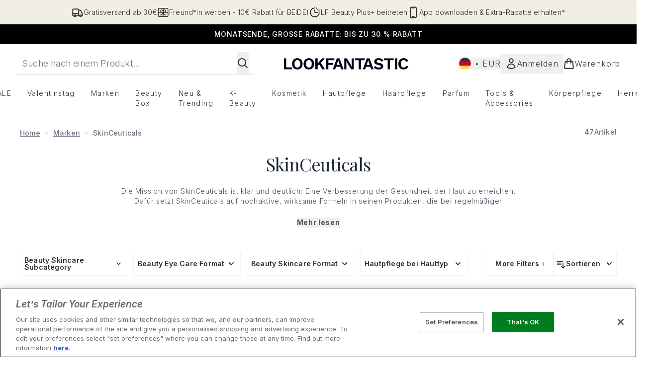

--- FILE ---
content_type: application/x-javascript
request_url: https://www.lookfantastic.de/ssr-assets/hoisted.B8_HuGWL.js
body_size: -202
content:
import{i}from"./gtmReviews.DM15Qbgu.js";import"./hoisted.CXXoj6zE.js";import"./HeaderAllBrands.astro_astro_type_script_index_0_lang.DgGn5h-j.js";import"./hoisted.DbN_s2PI.js";import"./hoisted.CCrvXD7q.js";import"./hoisted.BvVr0gRp.js";import"./hoisted.BsjIgOh8.js";import"./hoisted.DfRDmQvH.js";import"./EmailWhenInStockModal.astro_astro_type_script_index_0_lang.ylvUIGOB.js";import"./VideoTranscriptModal.astro_astro_type_script_index_0_lang.DzrTzdrs.js";import"./formValidation.BG0L7xib.js";import"./index.DZ6IlRD6.js";import"./basketPage.ChPR-flV.js";import"./accordionItem.CWhAfE-2.js";import"./recaptcha.CWNNhFz_.js";import"./provenance.BZIpCnq5.js";import"./formatPrice.Xa_Un82O.js";i();


--- FILE ---
content_type: application/x-javascript
request_url: https://www.lookfantastic.de/ssr-assets/HeaderAllBrands.astro_astro_type_script_index_0_lang.DgGn5h-j.js
body_size: 38744
content:
import{a as Oe,u as _e,t as Qi,d as xo,f as Zi,m as fe,e as _o}from"./index.DZ6IlRD6.js";import{h as Co,j as Po,k as Bo,t as Mo,l as Ro,d as es,m as No,n as ts,s as ns,o as jo,p as Do,i as Z,q as qo,r as Uo,u as Fo,v as $o,w as Ho,g as Vo,x as Wo,y as zo}from"./basketPage.ChPR-flV.js";import{c as Go,b as is,s as Ko,a as Yo,r as Xo}from"./recaptcha.CWNNhFz_.js";import{c as Jo,s as Qo,a as Zo,b as er}from"./formValidation.BG0L7xib.js";function tr(e,t){if(!t)return e;try{const n=e.includes("?")?"&":"?";return`${e}${n}applyCode=${encodeURIComponent(t)}`}catch{return e}}function nr(e,t){!e||!t||e.forEach(n=>{const i=n.getAttribute("href"),s=tr(i,t);n.setAttribute("href",s)})}const ir=window.location.pathname.includes("/c/referrals"),sr=new URLSearchParams(window.location.search),ai=sr.get("applyCode"),ci=ir&&ai?ai:Oe("referralCode_V6"),li=document.querySelectorAll('a[href*="/account/register"], a[href*="accountCreate.account"]');ci&&li.length>0&&nr(li,ci);function ne(e,t){return typeof e===t}function Bt(e,t){return Object.prototype.toString.call(e)===`[object ${t}]`}function ss(e,t){try{return e instanceof t}catch{return!1}}const tt=e=>ne(e,"null"),nt=e=>ne(e,"string"),or=e=>ne(e,"number")&&!isNaN(e)||ne(e,"bigint"),rr=e=>ne(e,"boolean"),X=e=>!tt(e)&&ne(e,"object"),it=e=>ne(e,"function"),Xe=e=>Bt(e,"Array"),ar=e=>!X(e)&&!it(e),cr=typeof Event<"u",lr=e=>cr&&ss(e,Event),dr=typeof Error<"u",Ln=e=>dr&&ss(e,Error),ur=e=>Bt(e,"ErrorEvent"),fr=e=>Bt(e,"DOMError"),mr=e=>Bt(e,"DOMException");function me(e){return e==null?!0:Xe(e)||nt(e)?e.length===0:X(e)?Object.keys(e).length===0:!1}function ue(e,t){if(e===t)return!0;if(ne(e,"number")&&isNaN(e))return ne(t,"number")&&isNaN(t);const n=Xe(e),i=Xe(t);if(n!==i)return!1;if(n&&i){const r=e.length;if(r!==t.length)return!1;for(let a=r;a--!==0;)if(!ue(e[a],t[a]))return!1;return!0}const s=X(e),o=X(t);if(s!==o)return!1;if(e&&t&&s&&o){const r=Object.keys(e),a=Object.keys(t),c=r.length,l=a.length;if(c!==l)return!1;for(let f of r)if(!a.includes(f))return!1;for(let f of r)if(!ue(e[f],t[f]))return!1;return!0}return!1}function le(){return Date.now()}function Mt(){return new Date().toISOString()}function Rt(e){return new Date(e).toISOString()}var R;(function(e){e.TRACE="trace",e.DEBUG="debug",e.INFO="info",e.LOG="log",e.WARN="warn",e.ERROR="error"})(R||(R={}));const pr=R.LOG,hr=[R.TRACE,R.DEBUG,R.INFO,R.LOG,R.WARN,R.ERROR];function ee(){}function gr(e){const{size:t,concurrency:n}=e,i=[];let s=0;const o=()=>{if(s<n&&i.length){const{producer:a,resolve:c,reject:l}=i.shift();s++,a().then(f=>{s--,o(),c(f)},f=>{s--,o(),l(f)})}};return{add:a=>{if(i.length+s>=t)throw new Error("Task buffer full");return new Promise((c,l)=>{i.push({producer:a,resolve:c,reject:l}),o()})}}}const di="abcdefghijkmnopqrstuvwxyzABCDEFGHJKLMNPQRSTUVWXYZ0123456789";function ge(e=10){return Array.from(Array(e)).map(()=>di[Math.floor(Math.random()*di.length)]).join("")}const he=typeof globalThis<"u"?globalThis:typeof global<"u"?global:typeof self<"u"?self:void 0;function vr(e){return he?.[`__faroBundleId_${e}`]}function br(){const e=new WeakSet;return function(t,n){if(X(n)&&n!==null){if(e.has(n))return null;e.add(n)}return n}}function st(e={}){return JSON.stringify(e??{},br())}function Ce(e={}){const t={};for(const[n,i]of Object.entries(e))t[n]=X(i)&&i!==null?st(i):String(i);return t}class W{constructor(){this.subscribers=[]}subscribe(t){return this.subscribers.push(t),{unsubscribe:()=>this.unsubscribe(t)}}unsubscribe(t){this.subscribers=this.subscribers.filter(n=>n!==t)}notify(t){this.subscribers.forEach(n=>n(t))}first(){const t=new W,n=o=>{t.notify(o),i.unsubscribe()},i=this.subscribe(n),s=t.unsubscribe.bind(t);return this.withUnsubscribeOverride(t,s,n)}takeWhile(t){const n=new W,i=o=>{t(o)?n.notify(o):n.unsubscribe(i)};this.subscribe(i);const s=n.unsubscribe.bind(n);return this.withUnsubscribeOverride(n,s,i)}filter(t){const n=new W,i=o=>{t(o)&&n.notify(o)};this.subscribe(i);const s=n.unsubscribe.bind(n);return this.withUnsubscribeOverride(n,s,i)}merge(...t){const n=new W,i=[];t.forEach(o=>{const r=o.subscribe(a=>{n.notify(a)});i.push(r)});const s=n.unsubscribeAll.bind(n);return n.unsubscribe=()=>{i.forEach(o=>o.unsubscribe()),s()},n}withUnsubscribeOverride(t,n,i){return t.unsubscribe=s=>{n(s),this.unsubscribe(i)},t}unsubscribeAll(){this.subscribers=[]}}const wr=250,yr=50;class Er{constructor(t,n){var i,s;this.signalBuffer=[],this.itemLimit=(i=n?.itemLimit)!==null&&i!==void 0?i:yr,this.sendTimeout=(s=n?.sendTimeout)!==null&&s!==void 0?s:wr,this.paused=n?.paused||!1,this.sendFn=t,this.flushInterval=-1,this.paused||this.start(),document.addEventListener("visibilitychange",()=>{document.visibilityState==="hidden"&&this.flush()})}addItem(t){this.paused||(this.signalBuffer.push(t),this.signalBuffer.length>=this.itemLimit&&this.flush())}start(){this.paused=!1,this.sendTimeout>0&&(this.flushInterval=window.setInterval(()=>this.flush(),this.sendTimeout))}pause(){this.paused=!0,clearInterval(this.flushInterval)}groupItems(t){const n=new Map;return t.forEach(i=>{const s=JSON.stringify(i.meta);let o=n.get(s);o===void 0?o=[i]:o=[...o,i],n.set(s,o)}),Array.from(n.values())}flush(){if(this.paused||this.signalBuffer.length===0)return;this.groupItems(this.signalBuffer).forEach(this.sendFn),this.signalBuffer=[]}}var P;(function(e){e.EXCEPTION="exception",e.LOG="log",e.MEASUREMENT="measurement",e.TRACE="trace",e.EVENT="event"})(P||(P={}));const Sr={[P.EXCEPTION]:"exceptions",[P.LOG]:"logs",[P.MEASUREMENT]:"measurements",[P.TRACE]:"traces",[P.EVENT]:"events"};function Tr(e,t,n,i){var s;t.debug("Initializing transports");const o=[];let r=n.paused,a=[];const c=(...y)=>{t.debug("Adding transports"),y.forEach(w=>{if(t.debug(`Adding "${w.name}" transport`),o.some(B=>B===w)){t.warn(`Transport ${w.name} is already added`);return}w.unpatchedConsole=e,w.internalLogger=t,w.config=n,w.metas=i,o.push(w)})},l=(...y)=>{t.debug(`Adding beforeSendHooks
`,a),y.forEach(w=>{w&&a.push(w)})},f=y=>{let w=y;for(const I of a){const B=w.map(I).filter(Boolean);if(B.length===0)return[];w=kr(B,n)}return w},h=y=>{const w=f(y);if(w.length!==0)for(const I of o)t.debug(`Transporting item using ${I.name}
`,w),I.isBatched()&&I.send(w)},d=y=>{var w,I;if(!((w=n.batching)===null||w===void 0)&&w.enabled&&o.every(M=>M.isBatched()))return;const[B]=f([y]);if(B!==void 0)for(const M of o)t.debug(`Transporting item using ${M.name}
`,B),M.isBatched()?!((I=n.batching)===null||I===void 0)&&I.enabled||M.send([B]):M.send(B)};let m;return!((s=n.batching)===null||s===void 0)&&s.enabled&&(m=new Er(h,{sendTimeout:n.batching.sendTimeout,itemLimit:n.batching.itemLimit,paused:r})),{add:c,addBeforeSendHooks:l,getBeforeSendHooks:()=>[...a],execute:y=>{var w;r||(!((w=n.batching)===null||w===void 0)&&w.enabled&&m?.addItem(y),d(y))},isPaused:()=>r,pause:()=>{t.debug("Pausing transports"),m?.pause(),r=!0},remove:(...y)=>{t.debug("Removing transports"),y.forEach(w=>{t.debug(`Removing "${w.name}" transport`);const I=o.indexOf(w);if(I===-1){t.warn(`Transport "${w.name}" is not added`);return}o.splice(I,1)})},removeBeforeSendHooks:(...y)=>{a.filter(w=>!y.includes(w))},get transports(){return[...o]},unpause:()=>{t.debug("Unpausing transports"),m?.start(),r=!1}}}function kr(e,t){if(t.preserveOriginalError)for(const n of e)n.type===P.EXCEPTION&&delete n.payload.originalError;return e}var oe;(function(e){e[e.OFF=0]="OFF",e[e.ERROR=1]="ERROR",e[e.WARN=2]="WARN",e[e.INFO=3]="INFO",e[e.VERBOSE=4]="VERBOSE"})(oe||(oe={}));const Ir="Faro",An={debug:ee,error:ee,info:ee,prefix:Ir,warn:ee},os=oe.ERROR,Nt=Object.assign({},console);let tn=Nt;function Lr(e){var t;return tn=(t=e.unpatchedConsole)!==null&&t!==void 0?t:tn,tn}function rs(e=Nt,t=os){const n=An;return t>oe.OFF&&(n.error=t>=oe.ERROR?function(...i){e.error(`${n.prefix}
`,...i)}:ee,n.warn=t>=oe.WARN?function(...i){e.warn(`${n.prefix}
`,...i)}:ee,n.info=t>=oe.INFO?function(...i){e.info(`${n.prefix}
`,...i)}:ee,n.debug=t>=oe.VERBOSE?function(...i){e.debug(`${n.prefix}
`,...i)}:ee),n}let ui=An;function Ar(e,t){return ui=rs(e,t.internalLoggerLevel),ui}class as{constructor(){this.unpatchedConsole=Nt,this.internalLogger=An,this.config={},this.metas={}}logDebug(...t){this.internalLogger.debug(`${this.name}
`,...t)}logInfo(...t){this.internalLogger.info(`${this.name}
`,...t)}logWarn(...t){this.internalLogger.warn(`${this.name}
`,...t)}logError(...t){this.internalLogger.error(`${this.name}
`,...t)}}class Or extends as{isBatched(){return!1}getIgnoreUrls(){return[]}}function xr(e){e.transports.add(...e.config.transports),e.transports.addBeforeSendHooks(e.config.beforeSend)}function _r(e,t){var n,i;if(t===void 0)return e;if(e===void 0)return{resourceSpans:t};const s=(n=e.resourceSpans)===null||n===void 0?void 0:n[0];if(s===void 0)return e;const o=s?.scopeSpans||[],r=((i=t?.[0])===null||i===void 0?void 0:i.scopeSpans)||[];return Object.assign(Object.assign({},e),{resourceSpans:[Object.assign(Object.assign({},s),{scopeSpans:[...o,...r]})]})}function Cr(e){let t={meta:{}};return e[0]!==void 0&&(t.meta=e[0].meta),e.forEach(n=>{switch(n.type){case P.LOG:case P.EVENT:case P.EXCEPTION:case P.MEASUREMENT:const i=Sr[n.type],s=t[i];t=Object.assign(Object.assign({},t),{[i]:s===void 0?[n.payload]:[...s,n.payload]});break;case P.TRACE:t=Object.assign(Object.assign({},t),{traces:_r(t.traces,n.payload.resourceSpans)});break}}),t}const Pe="user-action-start",cs="user-action-end",ls="user-action-cancel",ds="user-action-halt";function Pr({internalLogger:e,config:t,metas:n,transports:i,tracesApi:s,actionBuffer:o,getMessage:r}){let a=null;return{pushEvent:(l,f,h,{skipDedupe:d,spanContext:m,timestampOverwriteMs:u,customPayloadTransformer:p=g=>g}={})=>{try{const g=Ce(f),E={meta:n.value,payload:p({name:l,domain:h??t.eventDomain,attributes:me(g)?void 0:g,timestamp:u?Rt(u):Mt(),trace:m?{trace_id:m.traceId,span_id:m.spanId}:s.getTraceContext()}),type:P.EVENT},S={name:E.payload.name,attributes:E.payload.attributes,domain:E.payload.domain};if(!d&&t.dedupe&&!tt(a)&&ue(S,a)){e.debug(`Skipping event push because it is the same as the last one
`,E.payload);return}a=S,e.debug(`Pushing event
`,E);const v=r();v&&v.type===Pe?o.addItem(E):i.execute(E)}catch(g){e.error("Error pushing event",g)}}}}const us="Error",fi=e=>e.map(t=>X(t)?st(t):String(t)).join(" ");function Br(e,t){return e.some(n=>nt(n)?t.includes(n):!!t.match(n))}let se;function Mr({internalLogger:e,config:t,metas:n,transports:i,tracesApi:s,actionBuffer:o,getMessage:r}){var a;e.debug("Initializing exceptions API");let c=null;se=(a=t.parseStacktrace)!==null&&a!==void 0?a:se;const l=u=>{e.debug("Changing stacktrace parser"),se=u??se},f=()=>se,{ignoreErrors:h=[],preserveOriginalError:d}=t,m=(u,{skipDedupe:p,stackFrames:g,type:E,context:S,spanContext:v,timestampOverwriteMs:b,originalError:y}={})=>{if(!Nr(h,y??u))try{const w=Ce(Object.assign(Object.assign({},Rr(y??u)),S??{})),I={meta:n.value,payload:Object.assign(Object.assign({type:E||u.name||us,value:u.message,timestamp:b?Rt(b):Mt(),trace:v?{trace_id:v.traceId,span_id:v.spanId}:s.getTraceContext()},me(w)?{}:{context:w}),d?{originalError:y}:{}),type:P.EXCEPTION};g=g??(u.stack?se?.(u).frames:void 0),g?.length&&(I.payload.stacktrace={frames:g});const B={type:I.payload.type,value:I.payload.value,stackTrace:I.payload.stacktrace,context:I.payload.context};if(!p&&t.dedupe&&!tt(c)&&ue(B,c)){e.debug(`Skipping error push because it is the same as the last one
`,I.payload);return}c=B,e.debug(`Pushing exception
`,I);const M=r();M&&M.type===Pe?o.addItem(I):i.execute(I)}catch(w){e.error("Error pushing event",w)}};return l(t.parseStacktrace),{changeStacktraceParser:l,getStacktraceParser:f,pushError:m}}function Rr(e){let t=e.cause;return Ln(t)?t=e.cause.toString():t!==null&&(X(e.cause)||Xe(e.cause))?t=st(e.cause):t!=null&&(t=e.cause.toString()),t==null?{}:{cause:t}}function Nr(e,t){const{message:n,name:i,stack:s}=t;return Br(e,n+" "+i+" "+s)}const kt=e=>e.map(t=>{try{return String(t)}catch{return""}}).join(" ");function jr({internalLogger:e,config:t,metas:n,transports:i,tracesApi:s,actionBuffer:o,getMessage:r}){var a;e.debug("Initializing logs API");let c=null;const l=(a=t.logArgsSerializer)!==null&&a!==void 0?a:kt;return{pushLog:(h,{context:d,level:m,skipDedupe:u,spanContext:p,timestampOverwriteMs:g}={})=>{try{const E=Ce(d),S={type:P.LOG,payload:{message:l(h),level:m??pr,context:me(E)?void 0:E,timestamp:g?Rt(g):Mt(),trace:p?{trace_id:p.traceId,span_id:p.spanId}:s.getTraceContext()},meta:n.value},v={message:S.payload.message,level:S.payload.level,context:S.payload.context};if(!u&&t.dedupe&&!tt(c)&&ue(v,c)){e.debug(`Skipping log push because it is the same as the last one
`,S.payload);return}c=v,e.debug(`Pushing log
`,S);const b=r();b&&b.type===Pe?o.addItem(S):i.execute(S)}catch(E){e.error(`Error pushing log
`,E)}}}}function Dr({internalLogger:e,config:t,metas:n,transports:i,tracesApi:s,actionBuffer:o,getMessage:r}){e.debug("Initializing measurements API");let a=null;return{pushMeasurement:(l,{skipDedupe:f,context:h,spanContext:d,timestampOverwriteMs:m}={})=>{try{const u=Ce(h),p={type:P.MEASUREMENT,payload:Object.assign(Object.assign({},l),{trace:d?{trace_id:d.traceId,span_id:d.spanId}:s.getTraceContext(),timestamp:m?Rt(m):Mt(),context:me(u)?void 0:u}),meta:n.value},g={type:p.payload.type,values:p.payload.values,context:p.payload.context};if(!f&&t.dedupe&&!tt(a)&&ue(g,a)){e.debug(`Skipping measurement push because it is the same as the last one
`,p.payload);return}a=g,e.debug(`Pushing measurement
`,p);const E=r();E&&E.type===Pe?o.addItem(p):i.execute(p)}catch(u){e.error(`Error pushing measurement
`,u)}}}}function qr({internalLogger:e,metas:t}){e.debug("Initializing meta API");let n,i,s,o;const r=m=>{i&&t.remove(i),i={user:m},t.add(i)},a=(m,u)=>{var p;const g=u?.overrides,E=g?{overrides:Object.assign(Object.assign({},(p=n?.session)===null||p===void 0?void 0:p.overrides),g)}:{};n&&t.remove(n),n={session:Object.assign(Object.assign({},me(m)?void 0:m),E)},t.add(n)},c=()=>t.value.session,l=(m,u)=>{var p;if(u?.overrides&&a(c(),{overrides:u.overrides}),((p=s?.view)===null||p===void 0?void 0:p.name)===m?.name)return;const g=s;s={view:m},t.add(s),g&&t.remove(g)},f=()=>t.value.view,h=m=>{var u;const p=nt(m)?Object.assign(Object.assign({},(u=o?.page)!==null&&u!==void 0?u:d()),{id:m}):m;o&&t.remove(o),o={page:p},t.add(o)},d=()=>t.value.page;return{setUser:r,resetUser:r,setSession:a,resetSession:a,getSession:c,setView:l,getView:f,setPage:h,getPage:d}}function Ur(e,t,n,i,s){t.debug("Initializing traces API");let o;return{getOTEL:()=>o,getTraceContext:()=>{const h=o?.trace.getSpanContext(o.context.active());return h?{trace_id:h.traceId,span_id:h.spanId}:void 0},initOTEL:(h,d)=>{t.debug("Initializing OpenTelemetry"),o={trace:h,context:d}},isOTELInitialized:()=>!!o,pushTraces:h=>{try{const d={type:P.TRACE,payload:h,meta:i.value};t.debug(`Pushing trace
`,d),s.execute(d)}catch(d){t.error(`Error pushing trace
`,d)}}}}class Fr{constructor(){this.buffer=[]}addItem(t){this.buffer.push(t)}flushBuffer(t){if(it(t))for(const n of this.buffer)t(n);this.buffer.length=0}size(){return this.buffer.length}}function $r({apiMessageBus:e,transports:t,config:n}){const i=new Fr,s=n.trackUserActionsExcludeItem;let o;return e.subscribe(a=>{if(Pe===a.type||ds===a.type){o=a;return}if(a.type===cs){const{id:c,name:l}=a;i.flushBuffer(f=>{if(Hr(f,s)){t.execute(f);return}const h=Object.assign(Object.assign({},f),{payload:Object.assign(Object.assign({},f.payload),{action:{parentId:c,name:l}})});t.execute(h)}),o=void 0;return}a.type===ls&&(o=void 0,i.flushBuffer(c=>{t.execute(c)}))}),{actionBuffer:i,getMessage:()=>o}}function Hr(e,t){return t?.(e)||e.type===P.MEASUREMENT&&e.payload.type==="web-vitals"}const Je=new W;function Vr(e,t,n,i,s){t.debug("Initializing API");const{actionBuffer:o,getMessage:r}=$r({apiMessageBus:Je,transports:s,config:n}),a=Ur(e,t,n,i,s),c={unpatchedConsole:e,internalLogger:t,config:n,metas:i,transports:s,tracesApi:a,actionBuffer:o,getMessage:r};return Object.assign(Object.assign(Object.assign(Object.assign(Object.assign(Object.assign({},a),Mr(c)),qr(c)),jr(c)),Dr(c)),Pr(c))}class pe extends as{constructor(){super(...arguments),this.api={},this.transports={}}}function Wr(e,t,n,i,s,o){t.debug("Initializing instrumentations");const r=[];return{add:(...l)=>{t.debug("Adding instrumentations"),l.forEach(f=>{if(t.debug(`Adding "${f.name}" instrumentation`),r.some(d=>d.name===f.name)){t.warn(`Instrumentation ${f.name} is already added`);return}f.unpatchedConsole=e,f.internalLogger=t,f.config=n,f.metas=i,f.transports=s,f.api=o,r.push(f),f.initialize()})},get instrumentations(){return[...r]},remove:(...l)=>{t.debug("Removing instrumentations"),l.forEach(f=>{var h,d;t.debug(`Removing "${f.name}" instrumentation`);const m=r.reduce((u,p,g)=>u===null&&p.name===f.name?g:null,null);if(m===null){t.warn(`Instrumentation "${f.name}" is not added`);return}(d=(h=r[m]).destroy)===null||d===void 0||d.call(h),r.splice(m,1)})}}}function zr(e){e.instrumentations.add(...e.config.instrumentations)}function Gr(e,t,n){let i=[],s=[];const o=()=>i.reduce((h,d)=>Object.assign(h,it(d)?d():d),{}),r=()=>{if(s.length){const h=o();s.forEach(d=>d(h))}};return{add:(...h)=>{t.debug(`Adding metas
`,h),i.push(...h),r()},remove:(...h)=>{t.debug(`Removing metas
`,h),i=i.filter(d=>!h.includes(d)),r()},addListener:h=>{t.debug(`Adding metas listener
`,h),s.push(h)},removeListener:h=>{t.debug(`Removing metas listener
`,h),s=s.filter(d=>d!==h)},get value(){return o()}}}const J="1.19.0";function Kr(e){var t,n;const i={sdk:{version:J},app:{bundleId:e.config.app.name&&vr(e.config.app.name)}},s=(t=e.config.sessionTracking)===null||t===void 0?void 0:t.session;s&&e.api.setSession(s),e.config.app&&(i.app=Object.assign(Object.assign({},e.config.app),i.app)),e.config.user&&(i.user=e.config.user),e.config.view&&(i.view=e.config.view),e.metas.add(i,...(n=e.config.metas)!==null&&n!==void 0?n:[])}const fs="_faroInternal";function Yr(e){if(e.config.preventGlobalExposure)e.internalLogger.debug("Skipping registering public Faro instance in the global scope");else{if(e.internalLogger.debug(`Registering public faro reference in the global scope using "${e.config.globalObjectKey}" key`),e.config.globalObjectKey in he){e.internalLogger.warn(`Skipping global registration due to key "${e.config.globalObjectKey}" being used already. Please set "globalObjectKey" to something else or set "preventGlobalExposure" to "true"`);return}Object.defineProperty(he,e.config.globalObjectKey,{configurable:!1,writable:!1,value:e})}}function Xr(e){e.config.isolate?e.internalLogger.debug("Skipping registering internal Faro instance on global object"):(e.internalLogger.debug("Registering internal Faro instance on global object"),Object.defineProperty(he,fs,{configurable:!1,enumerable:!1,writable:!1,value:e}))}function Jr(){return fs in he}let _={};function Qr(e,t,n,i,s,o,r){return t.debug("Initializing Faro"),_={api:o,config:n,instrumentations:r,internalLogger:t,metas:i,pause:s.pause,transports:s,unpatchedConsole:e,unpause:s.unpause},Xr(_),Yr(_),_}function Zr(e){const t=Lr(e),n=Ar(t,e);if(Jr()&&!e.isolate){n.error('Faro is already registered. Either add instrumentations, transports etc. to the global faro instance or use the "isolate" property');return}n.debug("Initializing");const i=Gr(t,n),s=Tr(t,n,e,i),o=Vr(t,n,e,i,s),r=Wr(t,n,e,i,s,o),a=Qr(t,n,e,i,s,o,r);return Kr(a),xr(a),zr(a),a}const ea="faro",ta={enabled:!0,sendTimeout:250,itemLimit:50},na="view_changed",gt="session_start",nn="session_resume",ia="session_extend",sa="service_name_override",j="unknown";var oa=typeof globalThis<"u"?globalThis:typeof window<"u"?window:typeof global<"u"?global:typeof self<"u"?self:{},hn={exports:{}};(function(e,t){(function(n,i){var s="1.0.41",o="",r="?",a="function",c="undefined",l="object",f="string",h="major",d="model",m="name",u="type",p="vendor",g="version",E="architecture",S="console",v="mobile",b="tablet",y="smarttv",w="wearable",I="embedded",B=500,M="Amazon",ye="Apple",Gn="ASUS",Kn="BlackBerry",lt="Browser",dt="Chrome",ko="Edge",ut="Firefox",ft="Google",Yn="Honor",Xn="Huawei",Io="Lenovo",mt="LG",Gt="Microsoft",Kt="Motorola",Yt="Nvidia",Jn="OnePlus",je="Opera",Xt="OPPO",De="Samsung",Qn="Sharp",qe="Sony",Jt="Xiaomi",Qt="Zebra",Zn="Facebook",ei="Chromium OS",ti="Mac OS",ni=" Browser",Lo=function(L,A){var k={};for(var x in L)A[x]&&A[x].length%2===0?k[x]=A[x].concat(L[x]):k[x]=L[x];return k},pt=function(L){for(var A={},k=0;k<L.length;k++)A[L[k].toUpperCase()]=L[k];return A},ii=function(L,A){return typeof L===f?Ue(A).indexOf(Ue(L))!==-1:!1},Ue=function(L){return L.toLowerCase()},Ao=function(L){return typeof L===f?L.replace(/[^\d\.]/g,o).split(".")[0]:i},Zt=function(L,A){if(typeof L===f)return L=L.replace(/^\s\s*/,o),typeof A===c?L:L.substring(0,B)},Fe=function(L,A){for(var k=0,x,Q,z,O,T,G;k<A.length&&!T;){var en=A[k],ri=A[k+1];for(x=Q=0;x<en.length&&!T&&en[x];)if(T=en[x++].exec(L),T)for(z=0;z<ri.length;z++)G=T[++Q],O=ri[z],typeof O===l&&O.length>0?O.length===2?typeof O[1]==a?this[O[0]]=O[1].call(this,G):this[O[0]]=O[1]:O.length===3?typeof O[1]===a&&!(O[1].exec&&O[1].test)?this[O[0]]=G?O[1].call(this,G,O[2]):i:this[O[0]]=G?G.replace(O[1],O[2]):i:O.length===4&&(this[O[0]]=G?O[3].call(this,G.replace(O[1],O[2])):i):this[O]=G||i;k+=2}},$e=function(L,A){for(var k in A)if(typeof A[k]===l&&A[k].length>0){for(var x=0;x<A[k].length;x++)if(ii(A[k][x],L))return k===r?i:k}else if(ii(A[k],L))return k===r?i:k;return A.hasOwnProperty("*")?A["*"]:L},Oo={"1.0":"/8","1.2":"/1","1.3":"/3","2.0":"/412","2.0.2":"/416","2.0.3":"/417","2.0.4":"/419","?":"/"},si={ME:"4.90","NT 3.11":"NT3.51","NT 4.0":"NT4.0",2e3:"NT 5.0",XP:["NT 5.1","NT 5.2"],Vista:"NT 6.0",7:"NT 6.1",8:"NT 6.2","8.1":"NT 6.3",10:["NT 6.4","NT 10.0"],RT:"ARM"},oi={browser:[[/\b(?:crmo|crios)\/([\w\.]+)/i],[g,[m,"Chrome"]],[/edg(?:e|ios|a)?\/([\w\.]+)/i],[g,[m,"Edge"]],[/(opera mini)\/([-\w\.]+)/i,/(opera [mobiletab]{3,6})\b.+version\/([-\w\.]+)/i,/(opera)(?:.+version\/|[\/ ]+)([\w\.]+)/i],[m,g],[/opios[\/ ]+([\w\.]+)/i],[g,[m,je+" Mini"]],[/\bop(?:rg)?x\/([\w\.]+)/i],[g,[m,je+" GX"]],[/\bopr\/([\w\.]+)/i],[g,[m,je]],[/\bb[ai]*d(?:uhd|[ub]*[aekoprswx]{5,6})[\/ ]?([\w\.]+)/i],[g,[m,"Baidu"]],[/\b(?:mxbrowser|mxios|myie2)\/?([-\w\.]*)\b/i],[g,[m,"Maxthon"]],[/(kindle)\/([\w\.]+)/i,/(lunascape|maxthon|netfront|jasmine|blazer|sleipnir)[\/ ]?([\w\.]*)/i,/(avant|iemobile|slim(?:browser|boat|jet))[\/ ]?([\d\.]*)/i,/(?:ms|\()(ie) ([\w\.]+)/i,/(flock|rockmelt|midori|epiphany|silk|skyfire|ovibrowser|bolt|iron|vivaldi|iridium|phantomjs|bowser|qupzilla|falkon|rekonq|puffin|brave|whale(?!.+naver)|qqbrowserlite|duckduckgo|klar|helio|(?=comodo_)?dragon)\/([-\w\.]+)/i,/(heytap|ovi|115)browser\/([\d\.]+)/i,/(weibo)__([\d\.]+)/i],[m,g],[/quark(?:pc)?\/([-\w\.]+)/i],[g,[m,"Quark"]],[/\bddg\/([\w\.]+)/i],[g,[m,"DuckDuckGo"]],[/(?:\buc? ?browser|(?:juc.+)ucweb)[\/ ]?([\w\.]+)/i],[g,[m,"UC"+lt]],[/microm.+\bqbcore\/([\w\.]+)/i,/\bqbcore\/([\w\.]+).+microm/i,/micromessenger\/([\w\.]+)/i],[g,[m,"WeChat"]],[/konqueror\/([\w\.]+)/i],[g,[m,"Konqueror"]],[/trident.+rv[: ]([\w\.]{1,9})\b.+like gecko/i],[g,[m,"IE"]],[/ya(?:search)?browser\/([\w\.]+)/i],[g,[m,"Yandex"]],[/slbrowser\/([\w\.]+)/i],[g,[m,"Smart Lenovo "+lt]],[/(avast|avg)\/([\w\.]+)/i],[[m,/(.+)/,"$1 Secure "+lt],g],[/\bfocus\/([\w\.]+)/i],[g,[m,ut+" Focus"]],[/\bopt\/([\w\.]+)/i],[g,[m,je+" Touch"]],[/coc_coc\w+\/([\w\.]+)/i],[g,[m,"Coc Coc"]],[/dolfin\/([\w\.]+)/i],[g,[m,"Dolphin"]],[/coast\/([\w\.]+)/i],[g,[m,je+" Coast"]],[/miuibrowser\/([\w\.]+)/i],[g,[m,"MIUI"+ni]],[/fxios\/([\w\.-]+)/i],[g,[m,ut]],[/\bqihoobrowser\/?([\w\.]*)/i],[g,[m,"360"]],[/\b(qq)\/([\w\.]+)/i],[[m,/(.+)/,"$1Browser"],g],[/(oculus|sailfish|huawei|vivo|pico)browser\/([\w\.]+)/i],[[m,/(.+)/,"$1"+ni],g],[/samsungbrowser\/([\w\.]+)/i],[g,[m,De+" Internet"]],[/metasr[\/ ]?([\d\.]+)/i],[g,[m,"Sogou Explorer"]],[/(sogou)mo\w+\/([\d\.]+)/i],[[m,"Sogou Mobile"],g],[/(electron)\/([\w\.]+) safari/i,/(tesla)(?: qtcarbrowser|\/(20\d\d\.[-\w\.]+))/i,/m?(qqbrowser|2345(?=browser|chrome|explorer))\w*[\/ ]?v?([\w\.]+)/i],[m,g],[/(lbbrowser|rekonq)/i,/\[(linkedin)app\]/i],[m],[/ome\/([\w\.]+) \w* ?(iron) saf/i,/ome\/([\w\.]+).+qihu (360)[es]e/i],[g,m],[/((?:fban\/fbios|fb_iab\/fb4a)(?!.+fbav)|;fbav\/([\w\.]+);)/i],[[m,Zn],g],[/(Klarna)\/([\w\.]+)/i,/(kakao(?:talk|story))[\/ ]([\w\.]+)/i,/(naver)\(.*?(\d+\.[\w\.]+).*\)/i,/(daum)apps[\/ ]([\w\.]+)/i,/safari (line)\/([\w\.]+)/i,/\b(line)\/([\w\.]+)\/iab/i,/(alipay)client\/([\w\.]+)/i,/(twitter)(?:and| f.+e\/([\w\.]+))/i,/(chromium|instagram|snapchat)[\/ ]([-\w\.]+)/i],[m,g],[/\bgsa\/([\w\.]+) .*safari\//i],[g,[m,"GSA"]],[/musical_ly(?:.+app_?version\/|_)([\w\.]+)/i],[g,[m,"TikTok"]],[/headlesschrome(?:\/([\w\.]+)| )/i],[g,[m,dt+" Headless"]],[/ wv\).+(chrome)\/([\w\.]+)/i],[[m,dt+" WebView"],g],[/droid.+ version\/([\w\.]+)\b.+(?:mobile safari|safari)/i],[g,[m,"Android "+lt]],[/(chrome|omniweb|arora|[tizenoka]{5} ?browser)\/v?([\w\.]+)/i],[m,g],[/version\/([\w\.\,]+) .*mobile\/\w+ (safari)/i],[g,[m,"Mobile Safari"]],[/version\/([\w(\.|\,)]+) .*(mobile ?safari|safari)/i],[g,m],[/webkit.+?(mobile ?safari|safari)(\/[\w\.]+)/i],[m,[g,$e,Oo]],[/(webkit|khtml)\/([\w\.]+)/i],[m,g],[/(navigator|netscape\d?)\/([-\w\.]+)/i],[[m,"Netscape"],g],[/(wolvic|librewolf)\/([\w\.]+)/i],[m,g],[/mobile vr; rv:([\w\.]+)\).+firefox/i],[g,[m,ut+" Reality"]],[/ekiohf.+(flow)\/([\w\.]+)/i,/(swiftfox)/i,/(icedragon|iceweasel|camino|chimera|fennec|maemo browser|minimo|conkeror)[\/ ]?([\w\.\+]+)/i,/(seamonkey|k-meleon|icecat|iceape|firebird|phoenix|palemoon|basilisk|waterfox)\/([-\w\.]+)$/i,/(firefox)\/([\w\.]+)/i,/(mozilla)\/([\w\.]+) .+rv\:.+gecko\/\d+/i,/(amaya|dillo|doris|icab|ladybird|lynx|mosaic|netsurf|obigo|polaris|w3m|(?:go|ice|up)[\. ]?browser)[-\/ ]?v?([\w\.]+)/i,/\b(links) \(([\w\.]+)/i],[m,[g,/_/g,"."]],[/(cobalt)\/([\w\.]+)/i],[m,[g,/master.|lts./,""]]],cpu:[[/\b((amd|x|x86[-_]?|wow|win)64)\b/i],[[E,"amd64"]],[/(ia32(?=;))/i,/\b((i[346]|x)86)(pc)?\b/i],[[E,"ia32"]],[/\b(aarch64|arm(v?[89]e?l?|_?64))\b/i],[[E,"arm64"]],[/\b(arm(v[67])?ht?n?[fl]p?)\b/i],[[E,"armhf"]],[/( (ce|mobile); ppc;|\/[\w\.]+arm\b)/i],[[E,"arm"]],[/((ppc|powerpc)(64)?)( mac|;|\))/i],[[E,/ower/,o,Ue]],[/ sun4\w[;\)]/i],[[E,"sparc"]],[/\b(avr32|ia64(?=;)|68k(?=\))|\barm(?=v([1-7]|[5-7]1)l?|;|eabi)|(irix|mips|sparc)(64)?\b|pa-risc)/i],[[E,Ue]]],device:[[/\b(sch-i[89]0\d|shw-m380s|sm-[ptx]\w{2,4}|gt-[pn]\d{2,4}|sgh-t8[56]9|nexus 10)/i],[d,[p,De],[u,b]],[/\b((?:s[cgp]h|gt|sm)-(?![lr])\w+|sc[g-]?[\d]+a?|galaxy nexus)/i,/samsung[- ]((?!sm-[lr])[-\w]+)/i,/sec-(sgh\w+)/i],[d,[p,De],[u,v]],[/(?:\/|\()(ip(?:hone|od)[\w, ]*)(?:\/|;)/i],[d,[p,ye],[u,v]],[/\((ipad);[-\w\),; ]+apple/i,/applecoremedia\/[\w\.]+ \((ipad)/i,/\b(ipad)\d\d?,\d\d?[;\]].+ios/i],[d,[p,ye],[u,b]],[/(macintosh);/i],[d,[p,ye]],[/\b(sh-?[altvz]?\d\d[a-ekm]?)/i],[d,[p,Qn],[u,v]],[/\b((?:brt|eln|hey2?|gdi|jdn)-a?[lnw]09|(?:ag[rm]3?|jdn2|kob2)-a?[lw]0[09]hn)(?: bui|\)|;)/i],[d,[p,Yn],[u,b]],[/honor([-\w ]+)[;\)]/i],[d,[p,Yn],[u,v]],[/\b((?:ag[rs][2356]?k?|bah[234]?|bg[2o]|bt[kv]|cmr|cpn|db[ry]2?|jdn2|got|kob2?k?|mon|pce|scm|sht?|[tw]gr|vrd)-[ad]?[lw][0125][09]b?|605hw|bg2-u03|(?:gem|fdr|m2|ple|t1)-[7a]0[1-4][lu]|t1-a2[13][lw]|mediapad[\w\. ]*(?= bui|\)))\b(?!.+d\/s)/i],[d,[p,Xn],[u,b]],[/(?:huawei)([-\w ]+)[;\)]/i,/\b(nexus 6p|\w{2,4}e?-[atu]?[ln][\dx][012359c][adn]?)\b(?!.+d\/s)/i],[d,[p,Xn],[u,v]],[/oid[^\)]+; (2[\dbc]{4}(182|283|rp\w{2})[cgl]|m2105k81a?c)(?: bui|\))/i,/\b((?:red)?mi[-_ ]?pad[\w- ]*)(?: bui|\))/i],[[d,/_/g," "],[p,Jt],[u,b]],[/\b(poco[\w ]+|m2\d{3}j\d\d[a-z]{2})(?: bui|\))/i,/\b; (\w+) build\/hm\1/i,/\b(hm[-_ ]?note?[_ ]?(?:\d\w)?) bui/i,/\b(redmi[\-_ ]?(?:note|k)?[\w_ ]+)(?: bui|\))/i,/oid[^\)]+; (m?[12][0-389][01]\w{3,6}[c-y])( bui|; wv|\))/i,/\b(mi[-_ ]?(?:a\d|one|one[_ ]plus|note lte|max|cc)?[_ ]?(?:\d?\w?)[_ ]?(?:plus|se|lite|pro)?)(?: bui|\))/i,/ ([\w ]+) miui\/v?\d/i],[[d,/_/g," "],[p,Jt],[u,v]],[/; (\w+) bui.+ oppo/i,/\b(cph[12]\d{3}|p(?:af|c[al]|d\w|e[ar])[mt]\d0|x9007|a101op)\b/i],[d,[p,Xt],[u,v]],[/\b(opd2(\d{3}a?))(?: bui|\))/i],[d,[p,$e,{OnePlus:["304","403","203"],"*":Xt}],[u,b]],[/vivo (\w+)(?: bui|\))/i,/\b(v[12]\d{3}\w?[at])(?: bui|;)/i],[d,[p,"Vivo"],[u,v]],[/\b(rmx[1-3]\d{3})(?: bui|;|\))/i],[d,[p,"Realme"],[u,v]],[/\b(milestone|droid(?:[2-4x]| (?:bionic|x2|pro|razr))?:?( 4g)?)\b[\w ]+build\//i,/\bmot(?:orola)?[- ](\w*)/i,/((?:moto(?! 360)[\w\(\) ]+|xt\d{3,4}|nexus 6)(?= bui|\)))/i],[d,[p,Kt],[u,v]],[/\b(mz60\d|xoom[2 ]{0,2}) build\//i],[d,[p,Kt],[u,b]],[/((?=lg)?[vl]k\-?\d{3}) bui| 3\.[-\w; ]{10}lg?-([06cv9]{3,4})/i],[d,[p,mt],[u,b]],[/(lm(?:-?f100[nv]?|-[\w\.]+)(?= bui|\))|nexus [45])/i,/\blg[-e;\/ ]+((?!browser|netcast|android tv|watch)\w+)/i,/\blg-?([\d\w]+) bui/i],[d,[p,mt],[u,v]],[/(ideatab[-\w ]+|602lv|d-42a|a101lv|a2109a|a3500-hv|s[56]000|pb-6505[my]|tb-?x?\d{3,4}(?:f[cu]|xu|[av])|yt\d?-[jx]?\d+[lfmx])( bui|;|\)|\/)/i,/lenovo ?(b[68]0[08]0-?[hf]?|tab(?:[\w- ]+?)|tb[\w-]{6,7})( bui|;|\)|\/)/i],[d,[p,Io],[u,b]],[/(nokia) (t[12][01])/i],[p,d,[u,b]],[/(?:maemo|nokia).*(n900|lumia \d+|rm-\d+)/i,/nokia[-_ ]?(([-\w\. ]*))/i],[[d,/_/g," "],[u,v],[p,"Nokia"]],[/(pixel (c|tablet))\b/i],[d,[p,ft],[u,b]],[/droid.+; (pixel[\daxl ]{0,6})(?: bui|\))/i],[d,[p,ft],[u,v]],[/droid.+; (a?\d[0-2]{2}so|[c-g]\d{4}|so[-gl]\w+|xq-a\w[4-7][12])(?= bui|\).+chrome\/(?![1-6]{0,1}\d\.))/i],[d,[p,qe],[u,v]],[/sony tablet [ps]/i,/\b(?:sony)?sgp\w+(?: bui|\))/i],[[d,"Xperia Tablet"],[p,qe],[u,b]],[/ (kb2005|in20[12]5|be20[12][59])\b/i,/(?:one)?(?:plus)? (a\d0\d\d)(?: b|\))/i],[d,[p,Jn],[u,v]],[/(alexa)webm/i,/(kf[a-z]{2}wi|aeo(?!bc)\w\w)( bui|\))/i,/(kf[a-z]+)( bui|\)).+silk\//i],[d,[p,M],[u,b]],[/((?:sd|kf)[0349hijorstuw]+)( bui|\)).+silk\//i],[[d,/(.+)/g,"Fire Phone $1"],[p,M],[u,v]],[/(playbook);[-\w\),; ]+(rim)/i],[d,p,[u,b]],[/\b((?:bb[a-f]|st[hv])100-\d)/i,/\(bb10; (\w+)/i],[d,[p,Kn],[u,v]],[/(?:\b|asus_)(transfo[prime ]{4,10} \w+|eeepc|slider \w+|nexus 7|padfone|p00[cj])/i],[d,[p,Gn],[u,b]],[/ (z[bes]6[027][012][km][ls]|zenfone \d\w?)\b/i],[d,[p,Gn],[u,v]],[/(nexus 9)/i],[d,[p,"HTC"],[u,b]],[/(htc)[-;_ ]{1,2}([\w ]+(?=\)| bui)|\w+)/i,/(zte)[- ]([\w ]+?)(?: bui|\/|\))/i,/(alcatel|geeksphone|nexian|panasonic(?!(?:;|\.))|sony(?!-bra))[-_ ]?([-\w]*)/i],[p,[d,/_/g," "],[u,v]],[/droid [\w\.]+; ((?:8[14]9[16]|9(?:0(?:48|60|8[01])|1(?:3[27]|66)|2(?:6[69]|9[56])|466))[gqswx])\w*(\)| bui)/i],[d,[p,"TCL"],[u,b]],[/(itel) ((\w+))/i],[[p,Ue],d,[u,$e,{tablet:["p10001l","w7001"],"*":"mobile"}]],[/droid.+; ([ab][1-7]-?[0178a]\d\d?)/i],[d,[p,"Acer"],[u,b]],[/droid.+; (m[1-5] note) bui/i,/\bmz-([-\w]{2,})/i],[d,[p,"Meizu"],[u,v]],[/; ((?:power )?armor(?:[\w ]{0,8}))(?: bui|\))/i],[d,[p,"Ulefone"],[u,v]],[/; (energy ?\w+)(?: bui|\))/i,/; energizer ([\w ]+)(?: bui|\))/i],[d,[p,"Energizer"],[u,v]],[/; cat (b35);/i,/; (b15q?|s22 flip|s48c|s62 pro)(?: bui|\))/i],[d,[p,"Cat"],[u,v]],[/((?:new )?andromax[\w- ]+)(?: bui|\))/i],[d,[p,"Smartfren"],[u,v]],[/droid.+; (a(?:015|06[35]|142p?))/i],[d,[p,"Nothing"],[u,v]],[/; (x67 5g|tikeasy \w+|ac[1789]\d\w+)( b|\))/i,/archos ?(5|gamepad2?|([\w ]*[t1789]|hello) ?\d+[\w ]*)( b|\))/i],[d,[p,"Archos"],[u,b]],[/archos ([\w ]+)( b|\))/i,/; (ac[3-6]\d\w{2,8})( b|\))/i],[d,[p,"Archos"],[u,v]],[/(imo) (tab \w+)/i,/(infinix) (x1101b?)/i],[p,d,[u,b]],[/(blackberry|benq|palm(?=\-)|sonyericsson|acer|asus(?! zenw)|dell|jolla|meizu|motorola|polytron|infinix|tecno|micromax|advan)[-_ ]?([-\w]*)/i,/; (hmd|imo) ([\w ]+?)(?: bui|\))/i,/(hp) ([\w ]+\w)/i,/(microsoft); (lumia[\w ]+)/i,/(lenovo)[-_ ]?([-\w ]+?)(?: bui|\)|\/)/i,/(oppo) ?([\w ]+) bui/i],[p,d,[u,v]],[/(kobo)\s(ereader|touch)/i,/(hp).+(touchpad(?!.+tablet)|tablet)/i,/(kindle)\/([\w\.]+)/i,/(nook)[\w ]+build\/(\w+)/i,/(dell) (strea[kpr\d ]*[\dko])/i,/(le[- ]+pan)[- ]+(\w{1,9}) bui/i,/(trinity)[- ]*(t\d{3}) bui/i,/(gigaset)[- ]+(q\w{1,9}) bui/i,/(vodafone) ([\w ]+)(?:\)| bui)/i],[p,d,[u,b]],[/(surface duo)/i],[d,[p,Gt],[u,b]],[/droid [\d\.]+; (fp\du?)(?: b|\))/i],[d,[p,"Fairphone"],[u,v]],[/(u304aa)/i],[d,[p,"AT&T"],[u,v]],[/\bsie-(\w*)/i],[d,[p,"Siemens"],[u,v]],[/\b(rct\w+) b/i],[d,[p,"RCA"],[u,b]],[/\b(venue[\d ]{2,7}) b/i],[d,[p,"Dell"],[u,b]],[/\b(q(?:mv|ta)\w+) b/i],[d,[p,"Verizon"],[u,b]],[/\b(?:barnes[& ]+noble |bn[rt])([\w\+ ]*) b/i],[d,[p,"Barnes & Noble"],[u,b]],[/\b(tm\d{3}\w+) b/i],[d,[p,"NuVision"],[u,b]],[/\b(k88) b/i],[d,[p,"ZTE"],[u,b]],[/\b(nx\d{3}j) b/i],[d,[p,"ZTE"],[u,v]],[/\b(gen\d{3}) b.+49h/i],[d,[p,"Swiss"],[u,v]],[/\b(zur\d{3}) b/i],[d,[p,"Swiss"],[u,b]],[/\b((zeki)?tb.*\b) b/i],[d,[p,"Zeki"],[u,b]],[/\b([yr]\d{2}) b/i,/\b(dragon[- ]+touch |dt)(\w{5}) b/i],[[p,"Dragon Touch"],d,[u,b]],[/\b(ns-?\w{0,9}) b/i],[d,[p,"Insignia"],[u,b]],[/\b((nxa|next)-?\w{0,9}) b/i],[d,[p,"NextBook"],[u,b]],[/\b(xtreme\_)?(v(1[045]|2[015]|[3469]0|7[05])) b/i],[[p,"Voice"],d,[u,v]],[/\b(lvtel\-)?(v1[12]) b/i],[[p,"LvTel"],d,[u,v]],[/\b(ph-1) /i],[d,[p,"Essential"],[u,v]],[/\b(v(100md|700na|7011|917g).*\b) b/i],[d,[p,"Envizen"],[u,b]],[/\b(trio[-\w\. ]+) b/i],[d,[p,"MachSpeed"],[u,b]],[/\btu_(1491) b/i],[d,[p,"Rotor"],[u,b]],[/((?:tegranote|shield t(?!.+d tv))[\w- ]*?)(?: b|\))/i],[d,[p,Yt],[u,b]],[/(sprint) (\w+)/i],[p,d,[u,v]],[/(kin\.[onetw]{3})/i],[[d,/\./g," "],[p,Gt],[u,v]],[/droid.+; (cc6666?|et5[16]|mc[239][23]x?|vc8[03]x?)\)/i],[d,[p,Qt],[u,b]],[/droid.+; (ec30|ps20|tc[2-8]\d[kx])\)/i],[d,[p,Qt],[u,v]],[/smart-tv.+(samsung)/i],[p,[u,y]],[/hbbtv.+maple;(\d+)/i],[[d,/^/,"SmartTV"],[p,De],[u,y]],[/(nux; netcast.+smarttv|lg (netcast\.tv-201\d|android tv))/i],[[p,mt],[u,y]],[/(apple) ?tv/i],[p,[d,ye+" TV"],[u,y]],[/crkey/i],[[d,dt+"cast"],[p,ft],[u,y]],[/droid.+aft(\w+)( bui|\))/i],[d,[p,M],[u,y]],[/(shield \w+ tv)/i],[d,[p,Yt],[u,y]],[/\(dtv[\);].+(aquos)/i,/(aquos-tv[\w ]+)\)/i],[d,[p,Qn],[u,y]],[/(bravia[\w ]+)( bui|\))/i],[d,[p,qe],[u,y]],[/(mi(tv|box)-?\w+) bui/i],[d,[p,Jt],[u,y]],[/Hbbtv.*(technisat) (.*);/i],[p,d,[u,y]],[/\b(roku)[\dx]*[\)\/]((?:dvp-)?[\d\.]*)/i,/hbbtv\/\d+\.\d+\.\d+ +\([\w\+ ]*; *([\w\d][^;]*);([^;]*)/i],[[p,Zt],[d,Zt],[u,y]],[/droid.+; ([\w- ]+) (?:android tv|smart[- ]?tv)/i],[d,[u,y]],[/\b(android tv|smart[- ]?tv|opera tv|tv; rv:)\b/i],[[u,y]],[/(ouya)/i,/(nintendo) ([wids3utch]+)/i],[p,d,[u,S]],[/droid.+; (shield)( bui|\))/i],[d,[p,Yt],[u,S]],[/(playstation \w+)/i],[d,[p,qe],[u,S]],[/\b(xbox(?: one)?(?!; xbox))[\); ]/i],[d,[p,Gt],[u,S]],[/\b(sm-[lr]\d\d[0156][fnuw]?s?|gear live)\b/i],[d,[p,De],[u,w]],[/((pebble))app/i,/(asus|google|lg|oppo) ((pixel |zen)?watch[\w ]*)( bui|\))/i],[p,d,[u,w]],[/(ow(?:19|20)?we?[1-3]{1,3})/i],[d,[p,Xt],[u,w]],[/(watch)(?: ?os[,\/]|\d,\d\/)[\d\.]+/i],[d,[p,ye],[u,w]],[/(opwwe\d{3})/i],[d,[p,Jn],[u,w]],[/(moto 360)/i],[d,[p,Kt],[u,w]],[/(smartwatch 3)/i],[d,[p,qe],[u,w]],[/(g watch r)/i],[d,[p,mt],[u,w]],[/droid.+; (wt63?0{2,3})\)/i],[d,[p,Qt],[u,w]],[/droid.+; (glass) \d/i],[d,[p,ft],[u,w]],[/(pico) (4|neo3(?: link|pro)?)/i],[p,d,[u,w]],[/; (quest( \d| pro)?)/i],[d,[p,Zn],[u,w]],[/(tesla)(?: qtcarbrowser|\/[-\w\.]+)/i],[p,[u,I]],[/(aeobc)\b/i],[d,[p,M],[u,I]],[/(homepod).+mac os/i],[d,[p,ye],[u,I]],[/windows iot/i],[[u,I]],[/droid .+?; ([^;]+?)(?: bui|; wv\)|\) applew).+? mobile safari/i],[d,[u,v]],[/droid .+?; ([^;]+?)(?: bui|\) applew).+?(?! mobile) safari/i],[d,[u,b]],[/\b((tablet|tab)[;\/]|focus\/\d(?!.+mobile))/i],[[u,b]],[/(phone|mobile(?:[;\/]| [ \w\/\.]*safari)|pda(?=.+windows ce))/i],[[u,v]],[/droid .+?; ([\w\. -]+)( bui|\))/i],[d,[p,"Generic"]]],engine:[[/windows.+ edge\/([\w\.]+)/i],[g,[m,ko+"HTML"]],[/(arkweb)\/([\w\.]+)/i],[m,g],[/webkit\/537\.36.+chrome\/(?!27)([\w\.]+)/i],[g,[m,"Blink"]],[/(presto)\/([\w\.]+)/i,/(webkit|trident|netfront|netsurf|amaya|lynx|w3m|goanna|servo)\/([\w\.]+)/i,/ekioh(flow)\/([\w\.]+)/i,/(khtml|tasman|links)[\/ ]\(?([\w\.]+)/i,/(icab)[\/ ]([23]\.[\d\.]+)/i,/\b(libweb)/i],[m,g],[/ladybird\//i],[[m,"LibWeb"]],[/rv\:([\w\.]{1,9})\b.+(gecko)/i],[g,m]],os:[[/microsoft (windows) (vista|xp)/i],[m,g],[/(windows (?:phone(?: os)?|mobile|iot))[\/ ]?([\d\.\w ]*)/i],[m,[g,$e,si]],[/windows nt 6\.2; (arm)/i,/windows[\/ ]([ntce\d\. ]+\w)(?!.+xbox)/i,/(?:win(?=3|9|n)|win 9x )([nt\d\.]+)/i],[[g,$e,si],[m,"Windows"]],[/[adehimnop]{4,7}\b(?:.*os ([\w]+) like mac|; opera)/i,/(?:ios;fbsv\/|iphone.+ios[\/ ])([\d\.]+)/i,/cfnetwork\/.+darwin/i],[[g,/_/g,"."],[m,"iOS"]],[/(mac os x) ?([\w\. ]*)/i,/(macintosh|mac_powerpc\b)(?!.+haiku)/i],[[m,ti],[g,/_/g,"."]],[/droid ([\w\.]+)\b.+(android[- ]x86|harmonyos)/i],[g,m],[/(ubuntu) ([\w\.]+) like android/i],[[m,/(.+)/,"$1 Touch"],g],[/(android|bada|blackberry|kaios|maemo|meego|openharmony|qnx|rim tablet os|sailfish|series40|symbian|tizen|webos)\w*[-\/; ]?([\d\.]*)/i],[m,g],[/\(bb(10);/i],[g,[m,Kn]],[/(?:symbian ?os|symbos|s60(?=;)|series ?60)[-\/ ]?([\w\.]*)/i],[g,[m,"Symbian"]],[/mozilla\/[\d\.]+ \((?:mobile|tablet|tv|mobile; [\w ]+); rv:.+ gecko\/([\w\.]+)/i],[g,[m,ut+" OS"]],[/web0s;.+rt(tv)/i,/\b(?:hp)?wos(?:browser)?\/([\w\.]+)/i],[g,[m,"webOS"]],[/watch(?: ?os[,\/]|\d,\d\/)([\d\.]+)/i],[g,[m,"watchOS"]],[/crkey\/([\d\.]+)/i],[g,[m,dt+"cast"]],[/(cros) [\w]+(?:\)| ([\w\.]+)\b)/i],[[m,ei],g],[/panasonic;(viera)/i,/(netrange)mmh/i,/(nettv)\/(\d+\.[\w\.]+)/i,/(nintendo|playstation) ([wids345portablevuch]+)/i,/(xbox); +xbox ([^\);]+)/i,/\b(joli|palm)\b ?(?:os)?\/?([\w\.]*)/i,/(mint)[\/\(\) ]?(\w*)/i,/(mageia|vectorlinux)[; ]/i,/([kxln]?ubuntu|debian|suse|opensuse|gentoo|arch(?= linux)|slackware|fedora|mandriva|centos|pclinuxos|red ?hat|zenwalk|linpus|raspbian|plan 9|minix|risc os|contiki|deepin|manjaro|elementary os|sabayon|linspire)(?: gnu\/linux)?(?: enterprise)?(?:[- ]linux)?(?:-gnu)?[-\/ ]?(?!chrom|package)([-\w\.]*)/i,/(hurd|linux)(?: arm\w*| x86\w*| ?)([\w\.]*)/i,/(gnu) ?([\w\.]*)/i,/\b([-frentopcghs]{0,5}bsd|dragonfly)[\/ ]?(?!amd|[ix346]{1,2}86)([\w\.]*)/i,/(haiku) (\w+)/i],[m,g],[/(sunos) ?([\w\.\d]*)/i],[[m,"Solaris"],g],[/((?:open)?solaris)[-\/ ]?([\w\.]*)/i,/(aix) ((\d)(?=\.|\)| )[\w\.])*/i,/\b(beos|os\/2|amigaos|morphos|openvms|fuchsia|hp-ux|serenityos)/i,/(unix) ?([\w\.]*)/i],[m,g]]},$=function(L,A){if(typeof L===l&&(A=L,L=i),!(this instanceof $))return new $(L,A).getResult();var k=typeof n!==c&&n.navigator?n.navigator:i,x=L||(k&&k.userAgent?k.userAgent:o),Q=k&&k.userAgentData?k.userAgentData:i,z=A?Lo(oi,A):oi,O=k&&k.userAgent==x;return this.getBrowser=function(){var T={};return T[m]=i,T[g]=i,Fe.call(T,x,z.browser),T[h]=Ao(T[g]),O&&k&&k.brave&&typeof k.brave.isBrave==a&&(T[m]="Brave"),T},this.getCPU=function(){var T={};return T[E]=i,Fe.call(T,x,z.cpu),T},this.getDevice=function(){var T={};return T[p]=i,T[d]=i,T[u]=i,Fe.call(T,x,z.device),O&&!T[u]&&Q&&Q.mobile&&(T[u]=v),O&&T[d]=="Macintosh"&&k&&typeof k.standalone!==c&&k.maxTouchPoints&&k.maxTouchPoints>2&&(T[d]="iPad",T[u]=b),T},this.getEngine=function(){var T={};return T[m]=i,T[g]=i,Fe.call(T,x,z.engine),T},this.getOS=function(){var T={};return T[m]=i,T[g]=i,Fe.call(T,x,z.os),O&&!T[m]&&Q&&Q.platform&&Q.platform!="Unknown"&&(T[m]=Q.platform.replace(/chrome os/i,ei).replace(/macos/i,ti)),T},this.getResult=function(){return{ua:this.getUA(),browser:this.getBrowser(),engine:this.getEngine(),os:this.getOS(),device:this.getDevice(),cpu:this.getCPU()}},this.getUA=function(){return x},this.setUA=function(T){return x=typeof T===f&&T.length>B?Zt(T,B):T,this},this.setUA(x),this};$.VERSION=s,$.BROWSER=pt([m,g,h]),$.CPU=pt([E]),$.DEVICE=pt([d,p,u,S,v,y,b,w,I]),$.ENGINE=$.OS=pt([m,g]),e.exports&&(t=e.exports=$),t.UAParser=$;var Ee=typeof n!==c&&(n.jQuery||n.Zepto);if(Ee&&!Ee.ua){var ht=new $;Ee.ua=ht.getResult(),Ee.ua.get=function(){return ht.getUA()},Ee.ua.set=function(L){ht.setUA(L);var A=ht.getResult();for(var k in A)Ee.ua[k]=A[k]}}})(typeof window=="object"?window:oa)})(hn,hn.exports);var ra=hn.exports;const aa=()=>{const e=new ra.UAParser,{name:t,version:n}=e.getBrowser(),{name:i,version:s}=e.getOS(),o=e.getUA(),r=navigator.language,a=navigator.userAgent.includes("Mobi"),c=l();return{browser:{name:t??j,version:n??j,os:`${i??j} ${s??j}`,userAgent:o??j,language:r??j,mobile:a,brands:c??j,viewportWidth:`${window.innerWidth}`,viewportHeight:`${window.innerHeight}`}};function l(){if(!(!t||!n)&&"userAgentData"in navigator&&navigator.userAgentData)return navigator.userAgentData.brands}};function ca(e){var t,n,i,s;return{id:(s=(i=(n=(t=_.config)===null||t===void 0?void 0:t.sessionTracking)===null||n===void 0?void 0:n.generateSessionId)===null||i===void 0?void 0:i.call(n))!==null&&s!==void 0?s:ge(),attributes:e}}const ie={session:"sessionStorage",local:"localStorage"};function ms(e){var t;try{let n;n=window[e];const i="__faro_storage_test__";return n.setItem(i,i),n.removeItem(i),!0}catch(n){return(t=_.internalLogger)===null||t===void 0||t.info(`Web storage of type ${e} is not available. Reason: ${n}`),!1}}function jt(e,t){return xn(t)?window[t].getItem(e):null}function On(e,t,n){if(xn(n))try{window[n].setItem(e,t)}catch{}}function ps(e,t){xn(t)&&window[t].removeItem(e)}const hs=ms(ie.local),gs=ms(ie.session);function xn(e){return e===ie.local?hs:e===ie.session?gs:!1}function vs(e,t){let n=!1,i;const s=()=>{if(i==null){n=!1;return}e(...i),i=null,setTimeout(s,t)};return(...o)=>{if(n){i=o;return}e(...o),n=!0,setTimeout(s,t)}}function la(){return _.transports.transports.flatMap(e=>e.getIgnoreUrls())}function Dt(e=""){return la().some(t=>e&&e.match(t)!=null)}function da(e){if(nt(e))return e;if(e instanceof URL)return e.href;if(!me(e)&&it(e?.toString))return e.toString()}const Ie="com.grafana.faro.session",ua=4*60*60*1e3,bs=15*60*1e3,ws=1*1e3,fa=bs,ma={enabled:!0,persistent:!1,maxSessionPersistenceTime:fa};function _n(){var e,t,n;const s=_.config.sessionTracking;let o=(n=(t=(e=s?.sampler)===null||e===void 0?void 0:e.call(s,{metas:_.metas.value}))!==null&&t!==void 0?t:s?.samplingRate)!==null&&n!==void 0?n:1;return typeof o!="number"&&(o=0),Math.random()<o}function It({sessionId:e,started:t,lastActivity:n,isSampled:i=!0}={}){var s,o;const r=le(),a=(o=(s=_.config)===null||s===void 0?void 0:s.sessionTracking)===null||o===void 0?void 0:o.generateSessionId;return e==null&&(e=typeof a=="function"?a():ge()),{sessionId:e,lastActivity:n??r,started:t??r,isSampled:i}}function ys(e){if(e==null)return!1;const t=le();return t-e.started<ua?t-e.lastActivity<bs:!1}function Cn({fetchUserSession:e,storeUserSession:t}){return function({forceSessionExtend:i}={forceSessionExtend:!1}){var s,o,r;if(!e||!t)return;const a=_.config.sessionTracking,c=a?.persistent;if(c&&!hs||!c&&!gs)return;const l=e();if(i===!1&&ys(l))t(Object.assign(Object.assign({},l),{lastActivity:le()}));else{let f=Es(It({isSampled:_n()}),l);t(f),(s=_.api)===null||s===void 0||s.setSession(f.sessionMeta),(o=a?.onSessionChange)===null||o===void 0||o.call(a,(r=l?.sessionMeta)!==null&&r!==void 0?r:null,f.sessionMeta)}}}function Es(e,t){var n,i,s,o,r,a,c;const l=Object.assign(Object.assign({},e),{sessionMeta:{id:e.sessionId,attributes:Object.assign(Object.assign(Object.assign({},(i=(n=_.config.sessionTracking)===null||n===void 0?void 0:n.session)===null||i===void 0?void 0:i.attributes),(o=(s=_.metas.value.session)===null||s===void 0?void 0:s.attributes)!==null&&o!==void 0?o:{}),{isSampled:e.isSampled.toString()})}}),f=(a=(r=_.metas.value.session)===null||r===void 0?void 0:r.overrides)!==null&&a!==void 0?a:(c=t?.sessionMeta)===null||c===void 0?void 0:c.overrides;me(f)||(l.sessionMeta.overrides=f);const h=t?.sessionId;return h!=null&&(l.sessionMeta.attributes.previousSession=h),l}function Ss({fetchUserSession:e,storeUserSession:t}){return function(i){const s=i.session,o=e();let r=s?.id;const a=s?.attributes,c=s?.overrides,l=o?.sessionMeta,f=l?.overrides,h=!!c&&!ue(c,f),d=!!a&&!ue(a,l?.attributes);if(!!s&&r!==o?.sessionId||d||h){const u=Es(It({sessionId:r,isSampled:_n()}),o);t(u),pa(h,c,f),_.api.setSession(u.sessionMeta)}}}function pa(e,t={},n={}){var i,s,o;if(!e)return;const r=t.serviceName,a=(o=(i=n.serviceName)!==null&&i!==void 0?i:(s=_.metas.value.app)===null||s===void 0?void 0:s.name)!==null&&o!==void 0?o:"";r&&r!==a&&_.api.pushEvent(sa,{serviceName:r,previousServiceName:a})}class H{constructor(){this.updateSession=vs(()=>this.updateUserSession(),ws),this.updateUserSession=Cn({fetchUserSession:H.fetchUserSession,storeUserSession:H.storeUserSession}),this.init()}static removeUserSession(){ps(Ie,H.storageTypeLocal)}static storeUserSession(t){On(Ie,st(t),H.storageTypeLocal)}static fetchUserSession(){const t=jt(Ie,H.storageTypeLocal);return t?JSON.parse(t):null}init(){document.addEventListener("visibilitychange",()=>{document.visibilityState==="visible"&&this.updateSession()}),_.metas.addListener(Ss({fetchUserSession:H.fetchUserSession,storeUserSession:H.storeUserSession}))}}H.storageTypeLocal=ie.local;class K{constructor(){this.updateSession=vs(()=>this.updateUserSession(),ws),this.updateUserSession=Cn({fetchUserSession:K.fetchUserSession,storeUserSession:K.storeUserSession}),this.init()}static removeUserSession(){ps(Ie,K.storageTypeSession)}static storeUserSession(t){On(Ie,st(t),K.storageTypeSession)}static fetchUserSession(){const t=jt(Ie,K.storageTypeSession);return t?JSON.parse(t):null}init(){document.addEventListener("visibilitychange",()=>{document.visibilityState==="visible"&&this.updateSession()}),_.metas.addListener(Ss({fetchUserSession:K.fetchUserSession,storeUserSession:K.storeUserSession}))}}K.storageTypeSession=ie.session;function Ts(e){return e?.persistent?H:K}class ha extends pe{constructor(){super(...arguments),this.name="@grafana/faro-web-sdk:instrumentation-session",this.version=J}sendSessionStartEvent(t){var n,i;const s=t.session;if(s&&s.id!==((n=this.notifiedSession)===null||n===void 0?void 0:n.id)){if(this.notifiedSession&&this.notifiedSession.id===((i=s.attributes)===null||i===void 0?void 0:i.previousSession)){this.api.pushEvent(ia,{},void 0,{skipDedupe:!0}),this.notifiedSession=s;return}this.notifiedSession=s,this.api.pushEvent(gt,{},void 0,{skipDedupe:!0})}}createInitialSession(t,n){var i,s,o,r,a,c;let l=t.fetchUserSession();if(n.persistent&&n.maxSessionPersistenceTime&&l){const d=le();l.lastActivity<d-n.maxSessionPersistenceTime&&(H.removeUserSession(),l=null)}let f,h;if(ys(l)){const d=l?.sessionId;h=It({sessionId:d,isSampled:l.isSampled||!1,started:l?.started});const m=l?.sessionMeta,u=Object.assign(Object.assign({},(i=n.session)===null||i===void 0?void 0:i.overrides),m?.overrides);h.sessionMeta=Object.assign(Object.assign({},n.session),{id:d,attributes:Object.assign(Object.assign(Object.assign({},(s=n.session)===null||s===void 0?void 0:s.attributes),m?.attributes),{isSampled:h.isSampled.toString()}),overrides:u}),f=nn}else{const d=(r=(o=n.session)===null||o===void 0?void 0:o.id)!==null&&r!==void 0?r:ca().id;h=It({sessionId:d,isSampled:_n()});const m=(a=n.session)===null||a===void 0?void 0:a.overrides;h.sessionMeta=Object.assign({id:d,attributes:Object.assign({isSampled:h.isSampled.toString()},(c=n.session)===null||c===void 0?void 0:c.attributes)},m?{overrides:m}:{}),f=gt}return{initialSession:h,lifecycleType:f}}registerBeforeSendHook(t){var n;const{updateSession:i}=new t;(n=this.transports)===null||n===void 0||n.addBeforeSendHooks(s=>{var o,r,a;i();const c=(o=s.meta.session)===null||o===void 0?void 0:o.attributes;if(c&&c?.isSampled==="true"){let l=JSON.parse(JSON.stringify(s));const f=(r=l.meta.session)===null||r===void 0?void 0:r.attributes;return f==null||delete f.isSampled,Object.keys(f??{}).length===0&&((a=l.meta.session)===null||a===void 0||delete a.attributes),l}return null})}initialize(){this.logDebug("init session instrumentation");const t=this.config.sessionTracking;if(t?.enabled){const n=Ts(t);this.registerBeforeSendHook(n);const{initialSession:i,lifecycleType:s}=this.createInitialSession(n,t);n.storeUserSession(i);const o=i.sessionMeta;this.notifiedSession=o,this.api.setSession(o),s===gt&&this.api.pushEvent(gt,{},void 0,{skipDedupe:!0}),s===nn&&this.api.pushEvent(nn,{},void 0,{skipDedupe:!0})}this.metas.addListener(this.sendSessionStartEvent.bind(this))}}const ga="Non-Error promise rejection captured with value:",va="UnhandledRejection",ba="DOMError",wa="DOMException",ya="Non-Error exception captured with keys:",Ea="?",Sa=/^(?:[Uu]ncaught (?:exception: )?)?(?:((?:Eval|Internal|Range|Reference|Syntax|Type|URI|)Error): )?(.*)$/i;function Ta(e){var t,n;const i=e.match(Sa),s=(t=i?.[1])!==null&&t!==void 0?t:us;return[(n=i?.[2])!==null&&n!==void 0?n:e,s]}const mi=`
`,ka="eval",Ia="?",pi="@",La=/^\s*at (?:(.*?) ?\((?:address at )?)?((?:file|https?|blob|chrome-extension|address|native|eval|webpack|<anonymous>|[-a-z]+:|.*bundle|\/)?.*?)(?::(\d+))?(?::(\d+))?\)?\s*$/i,Aa=/\((\S*)(?::(\d+))(?::(\d+))\)/,Oa="eval",ks="address at ",xa=ks.length,_a=/^\s*(.*?)(?:\((.*?)\))?(?:^|@)?((?:file|https?|blob|chrome|webpack|resource|moz-extension|safari-extension|safari-web-extension|capacitor)?:\/.*?|\[native code]|[^@]*(?:bundle|\d+\.js)|\/[\w\-. /=]+)(?::(\d+))?(?::(\d+))?\s*$/i,Ca=/(\S+) line (\d+)(?: > eval line \d+)* > eval/i,Pa=" > eval",hi="safari-extension",gi="safari-web-extension",Ba=/Minified React error #\d+;/i;function Is(e,t,n,i){const s={filename:e||document.location.href,function:t||Ia};return n!==void 0&&(s.lineno=n),i!==void 0&&(s.colno=i),s}function vi(e,t){const n=e?.includes(hi),i=!n&&e?.includes(gi);return!n&&!i?[e,t]:[e?.includes(pi)?e.split(pi)[0]:e,n?`${hi}:${t}`:`${gi}:${t}`]}function gn(e){let t=[];e.stacktrace?t=e.stacktrace.split(mi).filter((i,s)=>s%2===0):e.stack&&(t=e.stack.split(mi));const n=t.reduce((i,s,o)=>{let r,a,c,l,f;if(r=La.exec(s)){if(a=r[1],c=r[2],l=r[3],f=r[4],c?.startsWith(Oa)){const h=Aa.exec(c);h&&(c=h[1],l=h[2],f=h[3])}c=c?.startsWith(ks)?c.substring(xa):c,[a,c]=vi(a,c)}else if(r=_a.exec(s)){if(a=r[1],c=r[3],l=r[4],f=r[5],c&&c.includes(Pa)){const h=Ca.exec(c);h&&(a=a||ka,c=h[1],l=h[2])}else o===0&&!f&&or(e.columnNumber)&&(f=String(e.columnNumber+1));[a,c]=vi(a,c)}return(c||a)&&i.push(Is(c,a,l?Number(l):void 0,f?Number(f):void 0)),i},[]);return Ba.test(e.message)?n.slice(1):n}function Ma(e){return{frames:gn(e)}}function Ls(e){let t,n,i=[],s,o;if(ur(e)&&e.error)t=e.error.message,n=e.error.name,i=gn(e.error);else if((s=fr(e))||mr(e)){const{name:r,message:a}=e;n=r??(s?ba:wa),t=a?`${n}: ${a}`:n}else Ln(e)?(t=e.message,i=gn(e)):(X(e)||(o=lr(e)))&&(n=o?e.constructor.name:void 0,t=`${ya} ${Object.keys(e)}`);return[t,n,i]}function As(e){const[t,n,i,s,o]=e;let r,a,c=[];const l=nt(t),f=Is(n,Ea,i,s);return o||!l?([r,a,c]=Ls(o??t),c.length===0&&(c=[f])):l&&([r,a]=Ta(t),c=[f]),{value:r,type:a,stackFrames:c}}function bi(e,t){return Ln(e[0])?As(e):{value:t(e)}}class de extends pe{constructor(t={}){super(),this.options=t,this.name="@grafana/faro-web-sdk:instrumentation-console",this.version=J,this.errorSerializer=kt}initialize(){var t,n,i,s;this.options=Object.assign(Object.assign({},this.options),this.config.consoleInstrumentation);const o=((t=this.options)===null||t===void 0?void 0:t.serializeErrors)||!!(!((n=this.options)===null||n===void 0)&&n.errorSerializer);this.errorSerializer=o?(s=(i=this.options)===null||i===void 0?void 0:i.errorSerializer)!==null&&s!==void 0?s:fi:kt,hr.filter(r=>{var a,c;return!((c=(a=this.options)===null||a===void 0?void 0:a.disabledLevels)!==null&&c!==void 0?c:de.defaultDisabledLevels).includes(r)}).forEach(r=>{console[r]=(...a)=>{var c,l;try{if(r===R.ERROR&&!(!((c=this.options)===null||c===void 0)&&c.consoleErrorAsLog)){const{value:f,type:h,stackFrames:d}=bi(a,this.errorSerializer);if(f&&!h&&!d){this.api.pushError(new Error(de.consoleErrorPrefix+f));return}this.api.pushError(new Error(de.consoleErrorPrefix+f),{type:h,stackFrames:d})}else if(r===R.ERROR&&(!((l=this.options)===null||l===void 0)&&l.consoleErrorAsLog)){const{value:f,type:h,stackFrames:d}=bi(a,this.errorSerializer);this.api.pushLog(f?[de.consoleErrorPrefix+f]:a,{level:r,context:{value:f??"",type:h??"",stackFrames:d?.length?fi(d):""}})}else this.api.pushLog(a,{level:r})}catch(f){this.logError(f)}finally{this.unpatchedConsole[r](...a)}}})}}de.defaultDisabledLevels=[R.DEBUG,R.TRACE,R.LOG];de.consoleErrorPrefix="console.error: ";function Ra(e){const t=window.onerror;window.onerror=(...n)=>{try{const{value:i,type:s,stackFrames:o}=As(n),r=n[4];if(i){const a={type:s,stackFrames:o};r!=null&&(a.originalError=r),e.pushError(new Error(i),a)}}finally{t?.apply(window,n)}}}function Na(e){window.addEventListener("unhandledrejection",t=>{var n,i;let s=t;s.reason?s=t.reason:!((n=t.detail)===null||n===void 0)&&n.reason&&(s=(i=t.detail)===null||i===void 0?void 0:i.reason);let o,r,a=[];ar(s)?(o=`${ga} ${String(s)}`,r=va):[o,r,a]=Ls(s),o&&e.pushError(new Error(o),{type:r,stackFrames:a})})}class Os extends pe{constructor(){super(...arguments),this.name="@grafana/faro-web-sdk:instrumentation-errors",this.version=J}initialize(){this.logDebug("Initializing"),Ra(this.api),Na(this.api)}}class ja extends pe{constructor(){super(...arguments),this.name="@grafana/faro-web-sdk:instrumentation-view",this.version=J}sendViewChangedEvent(t){var n,i,s,o;const r=t.view;r&&r.name!==((n=this.notifiedView)===null||n===void 0?void 0:n.name)&&(this.api.pushEvent(na,{fromView:(s=(i=this.notifiedView)===null||i===void 0?void 0:i.name)!==null&&s!==void 0?s:j,toView:(o=r.name)!==null&&o!==void 0?o:j},void 0,{skipDedupe:!0}),this.notifiedView=r)}initialize(){this.metas.addListener(this.sendViewChangedEvent.bind(this))}}var vn,re,Ge,xs,Lt,_s=-1,ve=function(e){addEventListener("pageshow",function(t){t.persisted&&(_s=t.timeStamp,e(t))},!0)},Pn=function(){var e=self.performance&&performance.getEntriesByType&&performance.getEntriesByType("navigation")[0];if(e&&e.responseStart>0&&e.responseStart<performance.now())return e},qt=function(){var e=Pn();return e&&e.activationStart||0},D=function(e,t){var n=Pn(),i="navigate";return _s>=0?i="back-forward-cache":n&&(document.prerendering||qt()>0?i="prerender":document.wasDiscarded?i="restore":n.type&&(i=n.type.replace(/_/g,"-"))),{name:e,value:t===void 0?-1:t,rating:"good",delta:0,entries:[],id:"v4-".concat(Date.now(),"-").concat(Math.floor(8999999999999*Math.random())+1e12),navigationType:i}},Be=function(e,t,n){try{if(PerformanceObserver.supportedEntryTypes.includes(e)){var i=new PerformanceObserver(function(s){Promise.resolve().then(function(){t(s.getEntries())})});return i.observe(Object.assign({type:e,buffered:!0},n||{})),i}}catch{}},q=function(e,t,n,i){var s,o;return function(r){t.value>=0&&(r||i)&&((o=t.value-(s||0))||s===void 0)&&(s=t.value,t.delta=o,t.rating=function(a,c){return a>c[1]?"poor":a>c[0]?"needs-improvement":"good"}(t.value,n),e(t))}},Bn=function(e){requestAnimationFrame(function(){return requestAnimationFrame(function(){return e()})})},ot=function(e){document.addEventListener("visibilitychange",function(){document.visibilityState==="hidden"&&e()})},Ut=function(e){var t=!1;return function(){t||(e(),t=!0)}},Te=-1,wi=function(){return document.visibilityState!=="hidden"||document.prerendering?1/0:0},At=function(e){document.visibilityState==="hidden"&&Te>-1&&(Te=e.type==="visibilitychange"?e.timeStamp:0,Da())},yi=function(){addEventListener("visibilitychange",At,!0),addEventListener("prerenderingchange",At,!0)},Da=function(){removeEventListener("visibilitychange",At,!0),removeEventListener("prerenderingchange",At,!0)},Mn=function(){return Te<0&&(Te=wi(),yi(),ve(function(){setTimeout(function(){Te=wi(),yi()},0)})),{get firstHiddenTime(){return Te}}},rt=function(e){document.prerendering?addEventListener("prerenderingchange",function(){return e()},!0):e()},Ei=[1800,3e3],Rn=function(e,t){t=t||{},rt(function(){var n,i=Mn(),s=D("FCP"),o=Be("paint",function(r){r.forEach(function(a){a.name==="first-contentful-paint"&&(o.disconnect(),a.startTime<i.firstHiddenTime&&(s.value=Math.max(a.startTime-qt(),0),s.entries.push(a),n(!0)))})});o&&(n=q(e,s,Ei,t.reportAllChanges),ve(function(r){s=D("FCP"),n=q(e,s,Ei,t.reportAllChanges),Bn(function(){s.value=performance.now()-r.timeStamp,n(!0)})}))})},Si=[.1,.25],Cs=function(e,t){t=t||{},Rn(Ut(function(){var n,i=D("CLS",0),s=0,o=[],r=function(c){c.forEach(function(l){if(!l.hadRecentInput){var f=o[0],h=o[o.length-1];s&&l.startTime-h.startTime<1e3&&l.startTime-f.startTime<5e3?(s+=l.value,o.push(l)):(s=l.value,o=[l])}}),s>i.value&&(i.value=s,i.entries=o,n())},a=Be("layout-shift",r);a&&(n=q(e,i,Si,t.reportAllChanges),ot(function(){r(a.takeRecords()),n(!0)}),ve(function(){s=0,i=D("CLS",0),n=q(e,i,Si,t.reportAllChanges),Bn(function(){return n()})}),setTimeout(n,0))}))},Ps=0,sn=1/0,vt=0,qa=function(e){e.forEach(function(t){t.interactionId&&(sn=Math.min(sn,t.interactionId),vt=Math.max(vt,t.interactionId),Ps=vt?(vt-sn)/7+1:0)})},Bs=function(){return vn?Ps:performance.interactionCount||0},Ua=function(){"interactionCount"in performance||vn||(vn=Be("event",qa,{type:"event",buffered:!0,durationThreshold:0}))},Y=[],St=new Map,Ms=0,Fa=function(){var e=Math.min(Y.length-1,Math.floor((Bs()-Ms)/50));return Y[e]},$a=[],Ha=function(e){if($a.forEach(function(s){return s(e)}),e.interactionId||e.entryType==="first-input"){var t=Y[Y.length-1],n=St.get(e.interactionId);if(n||Y.length<10||e.duration>t.latency){if(n)e.duration>n.latency?(n.entries=[e],n.latency=e.duration):e.duration===n.latency&&e.startTime===n.entries[0].startTime&&n.entries.push(e);else{var i={id:e.interactionId,latency:e.duration,entries:[e]};St.set(i.id,i),Y.push(i)}Y.sort(function(s,o){return o.latency-s.latency}),Y.length>10&&Y.splice(10).forEach(function(s){return St.delete(s.id)})}}},Rs=function(e){var t=self.requestIdleCallback||self.setTimeout,n=-1;return e=Ut(e),document.visibilityState==="hidden"?e():(n=t(e),ot(e)),n},Ti=[200,500],Va=function(e,t){"PerformanceEventTiming"in self&&"interactionId"in PerformanceEventTiming.prototype&&(t=t||{},rt(function(){var n;Ua();var i,s=D("INP"),o=function(a){Rs(function(){a.forEach(Ha);var c=Fa();c&&c.latency!==s.value&&(s.value=c.latency,s.entries=c.entries,i())})},r=Be("event",o,{durationThreshold:(n=t.durationThreshold)!==null&&n!==void 0?n:40});i=q(e,s,Ti,t.reportAllChanges),r&&(r.observe({type:"first-input",buffered:!0}),ot(function(){o(r.takeRecords()),i(!0)}),ve(function(){Ms=Bs(),Y.length=0,St.clear(),s=D("INP"),i=q(e,s,Ti,t.reportAllChanges)}))}))},ki=[2500,4e3],on={},Ns=function(e,t){t=t||{},rt(function(){var n,i=Mn(),s=D("LCP"),o=function(c){t.reportAllChanges||(c=c.slice(-1)),c.forEach(function(l){l.startTime<i.firstHiddenTime&&(s.value=Math.max(l.startTime-qt(),0),s.entries=[l],n())})},r=Be("largest-contentful-paint",o);if(r){n=q(e,s,ki,t.reportAllChanges);var a=Ut(function(){on[s.id]||(o(r.takeRecords()),r.disconnect(),on[s.id]=!0,n(!0))});["keydown","click"].forEach(function(c){addEventListener(c,function(){return Rs(a)},{once:!0,capture:!0})}),ot(a),ve(function(c){s=D("LCP"),n=q(e,s,ki,t.reportAllChanges),Bn(function(){s.value=performance.now()-c.timeStamp,on[s.id]=!0,n(!0)})})}})},Ii=[800,1800],Wa=function e(t){document.prerendering?rt(function(){return e(t)}):document.readyState!=="complete"?addEventListener("load",function(){return e(t)},!0):setTimeout(t,0)},js=function(e,t){t=t||{};var n=D("TTFB"),i=q(e,n,Ii,t.reportAllChanges);Wa(function(){var s=Pn();s&&(n.value=Math.max(s.responseStart-qt(),0),n.entries=[s],i(!0),ve(function(){n=D("TTFB",0),(i=q(e,n,Ii,t.reportAllChanges))(!0)}))})},We={passive:!0,capture:!0},za=new Date,Li=function(e,t){re||(re=t,Ge=e,xs=new Date,qs(removeEventListener),Ds())},Ds=function(){if(Ge>=0&&Ge<xs-za){var e={entryType:"first-input",name:re.type,target:re.target,cancelable:re.cancelable,startTime:re.timeStamp,processingStart:re.timeStamp+Ge};Lt.forEach(function(t){t(e)}),Lt=[]}},Ga=function(e){if(e.cancelable){var t=(e.timeStamp>1e12?new Date:performance.now())-e.timeStamp;e.type=="pointerdown"?function(n,i){var s=function(){Li(n,i),r()},o=function(){r()},r=function(){removeEventListener("pointerup",s,We),removeEventListener("pointercancel",o,We)};addEventListener("pointerup",s,We),addEventListener("pointercancel",o,We)}(t,e):Li(t,e)}},qs=function(e){["mousedown","keydown","touchstart","pointerdown"].forEach(function(t){return e(t,Ga,We)})},Ai=[100,300],Us=function(e,t){t=t||{},rt(function(){var n,i=Mn(),s=D("FID"),o=function(c){c.startTime<i.firstHiddenTime&&(s.value=c.processingStart-c.startTime,s.entries.push(c),n(!0))},r=function(c){c.forEach(o)},a=Be("first-input",r);n=q(e,s,Ai,t.reportAllChanges),a&&(ot(Ut(function(){r(a.takeRecords()),a.disconnect()})),ve(function(){var c;s=D("FID"),n=q(e,s,Ai,t.reportAllChanges),Lt=[],Ge=-1,re=null,qs(addEventListener),c=o,Lt.push(c),Ds()}))})};class Ft{constructor(t,n){this.pushMeasurement=t,this.webVitalConfig=n}initialize(){Object.entries(Ft.mapping).forEach(([t,n])=>{var i;n(s=>{this.pushMeasurement({type:"web-vitals",values:{[t]:s.value}})},{reportAllChanges:(i=this.webVitalConfig)===null||i===void 0?void 0:i.reportAllChanges})})}}Ft.mapping={cls:Cs,fcp:Rn,fid:Us,inp:Va,lcp:Ns,ttfb:js};var bn,Oi,Me=function(){var e=self.performance&&performance.getEntriesByType&&performance.getEntriesByType("navigation")[0];if(e&&e.responseStart>0&&e.responseStart<performance.now())return e},Qe=function(e){if(document.readyState==="loading")return"loading";var t=Me();if(t){if(e<t.domInteractive)return"loading";if(t.domContentLoadedEventStart===0||e<t.domContentLoadedEventStart)return"dom-interactive";if(t.domComplete===0||e<t.domComplete)return"dom-content-loaded"}return"complete"},Ka=function(e){var t=e.nodeName;return e.nodeType===1?t.toLowerCase():t.toUpperCase().replace(/^#/,"")},$t=function(e,t){var n="";try{for(;e&&e.nodeType!==9;){var i=e,s=i.id?"#"+i.id:Ka(i)+(i.classList&&i.classList.value&&i.classList.value.trim()&&i.classList.value.trim().length?"."+i.classList.value.trim().replace(/\s+/g,"."):"");if(n.length+s.length>(t||100)-1)return n||s;if(n=n?s+">"+n:s,i.id)break;e=i.parentNode}}catch{}return n},Fs=-1,$s=function(){return Fs},be=function(e){addEventListener("pageshow",function(t){t.persisted&&(Fs=t.timeStamp,e(t))},!0)},Ht=function(){var e=Me();return e&&e.activationStart||0},U=function(e,t){var n=Me(),i="navigate";return $s()>=0?i="back-forward-cache":n&&(document.prerendering||Ht()>0?i="prerender":document.wasDiscarded?i="restore":n.type&&(i=n.type.replace(/_/g,"-"))),{name:e,value:t===void 0?-1:t,rating:"good",delta:0,entries:[],id:"v4-".concat(Date.now(),"-").concat(Math.floor(8999999999999*Math.random())+1e12),navigationType:i}},we=function(e,t,n){try{if(PerformanceObserver.supportedEntryTypes.includes(e)){var i=new PerformanceObserver(function(s){Promise.resolve().then(function(){t(s.getEntries())})});return i.observe(Object.assign({type:e,buffered:!0},n||{})),i}}catch{}},F=function(e,t,n,i){var s,o;return function(r){t.value>=0&&(r||i)&&((o=t.value-(s||0))||s===void 0)&&(s=t.value,t.delta=o,t.rating=function(a,c){return a>c[1]?"poor":a>c[0]?"needs-improvement":"good"}(t.value,n),e(t))}},Nn=function(e){requestAnimationFrame(function(){return requestAnimationFrame(function(){return e()})})},at=function(e){document.addEventListener("visibilitychange",function(){document.visibilityState==="hidden"&&e()})},Vt=function(e){var t=!1;return function(){t||(e(),t=!0)}},ke=-1,xi=function(){return document.visibilityState!=="hidden"||document.prerendering?1/0:0},Ot=function(e){document.visibilityState==="hidden"&&ke>-1&&(ke=e.type==="visibilitychange"?e.timeStamp:0,Ya())},_i=function(){addEventListener("visibilitychange",Ot,!0),addEventListener("prerenderingchange",Ot,!0)},Ya=function(){removeEventListener("visibilitychange",Ot,!0),removeEventListener("prerenderingchange",Ot,!0)},jn=function(){return ke<0&&(ke=xi(),_i(),be(function(){setTimeout(function(){ke=xi(),_i()},0)})),{get firstHiddenTime(){return ke}}},ct=function(e){document.prerendering?addEventListener("prerenderingchange",function(){return e()},!0):e()},Ci=[1800,3e3],Hs=function(e,t){t=t||{},ct(function(){var n,i=jn(),s=U("FCP"),o=we("paint",function(r){r.forEach(function(a){a.name==="first-contentful-paint"&&(o.disconnect(),a.startTime<i.firstHiddenTime&&(s.value=Math.max(a.startTime-Ht(),0),s.entries.push(a),n(!0)))})});o&&(n=F(e,s,Ci,t.reportAllChanges),be(function(r){s=U("FCP"),n=F(e,s,Ci,t.reportAllChanges),Nn(function(){s.value=performance.now()-r.timeStamp,n(!0)})}))})},Pi=[.1,.25],Xa=function(e,t){(function(n,i){i=i||{},Hs(Vt(function(){var s,o=U("CLS",0),r=0,a=[],c=function(f){f.forEach(function(h){if(!h.hadRecentInput){var d=a[0],m=a[a.length-1];r&&h.startTime-m.startTime<1e3&&h.startTime-d.startTime<5e3?(r+=h.value,a.push(h)):(r=h.value,a=[h])}}),r>o.value&&(o.value=r,o.entries=a,s())},l=we("layout-shift",c);l&&(s=F(n,o,Pi,i.reportAllChanges),at(function(){c(l.takeRecords()),s(!0)}),be(function(){r=0,o=U("CLS",0),s=F(n,o,Pi,i.reportAllChanges),Nn(function(){return s()})}),setTimeout(s,0))}))})(function(n){var i=function(s){var o,r={};if(s.entries.length){var a=s.entries.reduce(function(l,f){return l&&l.value>f.value?l:f});if(a&&a.sources&&a.sources.length){var c=(o=a.sources).find(function(l){return l.node&&l.node.nodeType===1})||o[0];c&&(r={largestShiftTarget:$t(c.node),largestShiftTime:a.startTime,largestShiftValue:a.value,largestShiftSource:c,largestShiftEntry:a,loadState:Qe(a.startTime)})}}return Object.assign(s,{attribution:r})}(n);e(i)},t)},Ja=function(e,t){Hs(function(n){var i=function(s){var o={timeToFirstByte:0,firstByteToFCP:s.value,loadState:Qe($s())};if(s.entries.length){var r=Me(),a=s.entries[s.entries.length-1];if(r){var c=r.activationStart||0,l=Math.max(0,r.responseStart-c);o={timeToFirstByte:l,firstByteToFCP:s.value-l,loadState:Qe(s.entries[0].startTime),navigationEntry:r,fcpEntry:a}}}return Object.assign(s,{attribution:o})}(n);e(i)},t)},Vs=0,rn=1/0,bt=0,Qa=function(e){e.forEach(function(t){t.interactionId&&(rn=Math.min(rn,t.interactionId),bt=Math.max(bt,t.interactionId),Vs=bt?(bt-rn)/7+1:0)})},Ws=function(){return bn?Vs:performance.interactionCount||0},Za=function(){"interactionCount"in performance||bn||(bn=we("event",Qa,{type:"event",buffered:!0,durationThreshold:0}))},V=[],Ke=new Map,zs=0,ec=function(){var e=Math.min(V.length-1,Math.floor((Ws()-zs)/50));return V[e]},Gs=[],tc=function(e){if(Gs.forEach(function(s){return s(e)}),e.interactionId||e.entryType==="first-input"){var t=V[V.length-1],n=Ke.get(e.interactionId);if(n||V.length<10||e.duration>t.latency){if(n)e.duration>n.latency?(n.entries=[e],n.latency=e.duration):e.duration===n.latency&&e.startTime===n.entries[0].startTime&&n.entries.push(e);else{var i={id:e.interactionId,latency:e.duration,entries:[e]};Ke.set(i.id,i),V.push(i)}V.sort(function(s,o){return o.latency-s.latency}),V.length>10&&V.splice(10).forEach(function(s){return Ke.delete(s.id)})}}},Dn=function(e){var t=self.requestIdleCallback||self.setTimeout,n=-1;return e=Vt(e),document.visibilityState==="hidden"?e():(n=t(e),at(e)),n},Bi=[200,500],nc=function(e,t){"PerformanceEventTiming"in self&&"interactionId"in PerformanceEventTiming.prototype&&(t=t||{},ct(function(){var n;Za();var i,s=U("INP"),o=function(a){Dn(function(){a.forEach(tc);var c=ec();c&&c.latency!==s.value&&(s.value=c.latency,s.entries=c.entries,i())})},r=we("event",o,{durationThreshold:(n=t.durationThreshold)!==null&&n!==void 0?n:40});i=F(e,s,Bi,t.reportAllChanges),r&&(r.observe({type:"first-input",buffered:!0}),at(function(){o(r.takeRecords()),i(!0)}),be(function(){zs=Ws(),V.length=0,Ke.clear(),s=U("INP"),i=F(e,s,Bi,t.reportAllChanges)}))}))},Le=[],ae=[],wn=0,qn=new WeakMap,Ae=new Map,yn=-1,ic=function(e){Le=Le.concat(e),Ks()},Ks=function(){yn<0&&(yn=Dn(sc))},sc=function(){Ae.size>10&&Ae.forEach(function(r,a){Ke.has(a)||Ae.delete(a)});var e=V.map(function(r){return qn.get(r.entries[0])}),t=ae.length-50;ae=ae.filter(function(r,a){return a>=t||e.includes(r)});for(var n=new Set,i=0;i<ae.length;i++){var s=ae[i];Xs(s.startTime,s.processingEnd).forEach(function(r){n.add(r)})}var o=Le.length-1-50;Le=Le.filter(function(r,a){return r.startTime>wn&&a>o||n.has(r)}),yn=-1};Gs.push(function(e){e.interactionId&&e.target&&!Ae.has(e.interactionId)&&Ae.set(e.interactionId,e.target)},function(e){var t,n=e.startTime+e.duration;wn=Math.max(wn,e.processingEnd);for(var i=ae.length-1;i>=0;i--){var s=ae[i];if(Math.abs(n-s.renderTime)<=8){(t=s).startTime=Math.min(e.startTime,t.startTime),t.processingStart=Math.min(e.processingStart,t.processingStart),t.processingEnd=Math.max(e.processingEnd,t.processingEnd),t.entries.push(e);break}}t||(t={startTime:e.startTime,processingStart:e.processingStart,processingEnd:e.processingEnd,renderTime:n,entries:[e]},ae.push(t)),(e.interactionId||e.entryType==="first-input")&&qn.set(e,t),Ks()});var ce,Ye,Ys,xt,Xs=function(e,t){for(var n,i=[],s=0;n=Le[s];s++)if(!(n.startTime+n.duration<e)){if(n.startTime>t)break;i.push(n)}return i},oc=function(e,t){Oi||(Oi=we("long-animation-frame",ic)),nc(function(n){var i=function(s){var o=s.entries[0],r=qn.get(o),a=o.processingStart,c=r.processingEnd,l=r.entries.sort(function(g,E){return g.processingStart-E.processingStart}),f=Xs(o.startTime,c),h=s.entries.find(function(g){return g.target}),d=h&&h.target||Ae.get(o.interactionId),m=[o.startTime+o.duration,c].concat(f.map(function(g){return g.startTime+g.duration})),u=Math.max.apply(Math,m),p={interactionTarget:$t(d),interactionTargetElement:d,interactionType:o.name.startsWith("key")?"keyboard":"pointer",interactionTime:o.startTime,nextPaintTime:u,processedEventEntries:l,longAnimationFrameEntries:f,inputDelay:a-o.startTime,processingDuration:c-a,presentationDelay:Math.max(u-c,0),loadState:Qe(o.startTime)};return Object.assign(s,{attribution:p})}(n);e(i)},t)},Mi=[2500,4e3],an={},rc=function(e,t){(function(n,i){i=i||{},ct(function(){var s,o=jn(),r=U("LCP"),a=function(f){i.reportAllChanges||(f=f.slice(-1)),f.forEach(function(h){h.startTime<o.firstHiddenTime&&(r.value=Math.max(h.startTime-Ht(),0),r.entries=[h],s())})},c=we("largest-contentful-paint",a);if(c){s=F(n,r,Mi,i.reportAllChanges);var l=Vt(function(){an[r.id]||(a(c.takeRecords()),c.disconnect(),an[r.id]=!0,s(!0))});["keydown","click"].forEach(function(f){addEventListener(f,function(){return Dn(l)},{once:!0,capture:!0})}),at(l),be(function(f){r=U("LCP"),s=F(n,r,Mi,i.reportAllChanges),Nn(function(){r.value=performance.now()-f.timeStamp,an[r.id]=!0,s(!0)})})}})})(function(n){var i=function(s){var o={timeToFirstByte:0,resourceLoadDelay:0,resourceLoadDuration:0,elementRenderDelay:s.value};if(s.entries.length){var r=Me();if(r){var a=r.activationStart||0,c=s.entries[s.entries.length-1],l=c.url&&performance.getEntriesByType("resource").filter(function(u){return u.name===c.url})[0],f=Math.max(0,r.responseStart-a),h=Math.max(f,l?(l.requestStart||l.startTime)-a:0),d=Math.max(h,l?l.responseEnd-a:0),m=Math.max(d,c.startTime-a);o={element:$t(c.element),timeToFirstByte:f,resourceLoadDelay:h-f,resourceLoadDuration:d-h,elementRenderDelay:m-d,navigationEntry:r,lcpEntry:c},c.url&&(o.url=c.url),l&&(o.lcpResourceEntry=l)}}return Object.assign(s,{attribution:o})}(n);e(i)},t)},Ri=[800,1800],ac=function e(t){document.prerendering?ct(function(){return e(t)}):document.readyState!=="complete"?addEventListener("load",function(){return e(t)},!0):setTimeout(t,0)},cc=function(e,t){t=t||{};var n=U("TTFB"),i=F(e,n,Ri,t.reportAllChanges);ac(function(){var s=Me();s&&(n.value=Math.max(s.responseStart-Ht(),0),n.entries=[s],i(!0),be(function(){n=U("TTFB",0),(i=F(e,n,Ri,t.reportAllChanges))(!0)}))})},lc=function(e,t){cc(function(n){var i=function(s){var o={waitingDuration:0,cacheDuration:0,dnsDuration:0,connectionDuration:0,requestDuration:0};if(s.entries.length){var r=s.entries[0],a=r.activationStart||0,c=Math.max((r.workerStart||r.fetchStart)-a,0),l=Math.max(r.domainLookupStart-a,0),f=Math.max(r.connectStart-a,0),h=Math.max(r.connectEnd-a,0);o={waitingDuration:c,cacheDuration:l-c,dnsDuration:f-l,connectionDuration:h-f,requestDuration:s.value-h,navigationEntry:r}}return Object.assign(s,{attribution:o})}(n);e(i)},t)},ze={passive:!0,capture:!0},dc=new Date,Ni=function(e,t){ce||(ce=t,Ye=e,Ys=new Date,Qs(removeEventListener),Js())},Js=function(){if(Ye>=0&&Ye<Ys-dc){var e={entryType:"first-input",name:ce.type,target:ce.target,cancelable:ce.cancelable,startTime:ce.timeStamp,processingStart:ce.timeStamp+Ye};xt.forEach(function(t){t(e)}),xt=[]}},uc=function(e){if(e.cancelable){var t=(e.timeStamp>1e12?new Date:performance.now())-e.timeStamp;e.type=="pointerdown"?function(n,i){var s=function(){Ni(n,i),r()},o=function(){r()},r=function(){removeEventListener("pointerup",s,ze),removeEventListener("pointercancel",o,ze)};addEventListener("pointerup",s,ze),addEventListener("pointercancel",o,ze)}(t,e):Ni(t,e)}},Qs=function(e){["mousedown","keydown","touchstart","pointerdown"].forEach(function(t){return e(t,uc,ze)})},ji=[100,300],fc=function(e,t){t=t||{},ct(function(){var n,i=jn(),s=U("FID"),o=function(c){c.startTime<i.firstHiddenTime&&(s.value=c.processingStart-c.startTime,s.entries.push(c),n(!0))},r=function(c){c.forEach(o)},a=we("first-input",r);n=F(e,s,ji,t.reportAllChanges),a&&(at(Vt(function(){r(a.takeRecords()),a.disconnect()})),be(function(){var c;s=U("FID"),n=F(e,s,ji,t.reportAllChanges),xt=[],Ye=-1,ce=null,Qs(addEventListener),c=o,xt.push(c),Js()}))})},mc=function(e,t){fc(function(n){var i=function(s){var o=s.entries[0],r={eventTarget:$t(o.target),eventType:o.name,eventTime:o.startTime,eventEntry:o,loadState:Qe(o.startTime)};return Object.assign(s,{attribution:r})}(n);e(i)},t)};const En="com.grafana.faro.lastNavigationId",wt="load_state",Di="time_to_first_byte";class pc{constructor(t,n){this.corePushMeasurement=t,this.webVitalConfig=n}initialize(){this.measureCLS(),this.measureFCP(),this.measureFID(),this.measureINP(),this.measureLCP(),this.measureTTFB()}measureCLS(){var t;Xa(n=>{const{loadState:i,largestShiftValue:s,largestShiftTime:o,largestShiftTarget:r}=n.attribution,a=this.buildInitialValues(n);this.addIfPresent(a,"largest_shift_value",s),this.addIfPresent(a,"largest_shift_time",o);const c=this.buildInitialContext(n);this.addIfPresent(c,wt,i),this.addIfPresent(c,"largest_shift_target",r),this.pushMeasurement(a,c)},{reportAllChanges:(t=this.webVitalConfig)===null||t===void 0?void 0:t.reportAllChanges})}measureFCP(){var t;Ja(n=>{const{firstByteToFCP:i,timeToFirstByte:s,loadState:o}=n.attribution,r=this.buildInitialValues(n);this.addIfPresent(r,"first_byte_to_fcp",i),this.addIfPresent(r,Di,s);const a=this.buildInitialContext(n);this.addIfPresent(a,wt,o),this.pushMeasurement(r,a)},{reportAllChanges:(t=this.webVitalConfig)===null||t===void 0?void 0:t.reportAllChanges})}measureFID(){var t;mc(n=>{const{eventTime:i,eventTarget:s,eventType:o,loadState:r}=n.attribution,a=this.buildInitialValues(n);this.addIfPresent(a,"event_time",i);const c=this.buildInitialContext(n);this.addIfPresent(c,"event_target",s),this.addIfPresent(c,"event_type",o),this.addIfPresent(c,wt,r),this.pushMeasurement(a,c)},{reportAllChanges:(t=this.webVitalConfig)===null||t===void 0?void 0:t.reportAllChanges})}measureINP(){var t;oc(n=>{const{interactionTime:i,presentationDelay:s,inputDelay:o,processingDuration:r,nextPaintTime:a,loadState:c,interactionTarget:l,interactionType:f}=n.attribution,h=this.buildInitialValues(n);this.addIfPresent(h,"interaction_time",i),this.addIfPresent(h,"presentation_delay",s),this.addIfPresent(h,"input_delay",o),this.addIfPresent(h,"processing_duration",r),this.addIfPresent(h,"next_paint_time",a);const d=this.buildInitialContext(n);this.addIfPresent(d,wt,c),this.addIfPresent(d,"interaction_target",l),this.addIfPresent(d,"interaction_type",f),this.pushMeasurement(h,d)},{reportAllChanges:(t=this.webVitalConfig)===null||t===void 0?void 0:t.reportAllChanges})}measureLCP(){var t;rc(n=>{const{elementRenderDelay:i,resourceLoadDelay:s,resourceLoadDuration:o,timeToFirstByte:r,element:a}=n.attribution,c=this.buildInitialValues(n);this.addIfPresent(c,"element_render_delay",i),this.addIfPresent(c,"resource_load_delay",s),this.addIfPresent(c,"resource_load_duration",o),this.addIfPresent(c,Di,r);const l=this.buildInitialContext(n);this.addIfPresent(l,"element",a),this.pushMeasurement(c,l)},{reportAllChanges:(t=this.webVitalConfig)===null||t===void 0?void 0:t.reportAllChanges})}measureTTFB(){var t;lc(n=>{const{dnsDuration:i,connectionDuration:s,requestDuration:o,waitingDuration:r,cacheDuration:a}=n.attribution,c=this.buildInitialValues(n);this.addIfPresent(c,"dns_duration",i),this.addIfPresent(c,"connection_duration",s),this.addIfPresent(c,"request_duration",o),this.addIfPresent(c,"waiting_duration",r),this.addIfPresent(c,"cache_duration",a);const l=this.buildInitialContext(n);this.pushMeasurement(c,l)},{reportAllChanges:(t=this.webVitalConfig)===null||t===void 0?void 0:t.reportAllChanges})}buildInitialValues(t){return{[t.name.toLowerCase()]:t.value,delta:t.delta}}buildInitialContext(t){var n;const i=(n=jt(En,ie.session))!==null&&n!==void 0?n:j;return{id:t.id,rating:t.rating,navigation_type:t.navigationType,navigation_entry_id:i}}pushMeasurement(t,n){this.corePushMeasurement({type:"web-vitals",values:t},{context:n})}addIfPresent(t,n,i){i&&(t[n]=i)}}class hc extends pe{constructor(){super(...arguments),this.name="@grafana/faro-web-sdk:instrumentation-web-vitals",this.version=J}initialize(){this.logDebug("Initializing"),this.intializeWebVitalsInstrumentation().initialize()}intializeWebVitalsInstrumentation(){var t,n,i;return((t=this.config)===null||t===void 0?void 0:t.trackWebVitalsAttribution)===!1||((i=(n=this.config)===null||n===void 0?void 0:n.webVitalsInstrumentation)===null||i===void 0?void 0:i.trackAttribution)===!1?new Ft(this.api.pushMeasurement,this.config.webVitalsInstrumentation):new pc(this.api.pushMeasurement,this.config.webVitalsInstrumentation)}}const gc="navigation",Sn="resource",vc=/^00-[a-f0-9]{32}-[a-f0-9]{16}-[0-9]{1,2}$/;function Zs(e=[]){for(const t of e)if(t.name==="traceparent"){if(!vc.test(t.description))continue;const[,n,i]=t.description.split("-");if(n!=null&&i!=null)return{traceId:n,spanId:i};break}}function bc(){return"PerformanceObserver"in window}function wc(e){if(document.readyState==="complete")e();else{const t=()=>{document.readyState==="complete"&&(e(),document.removeEventListener("readystatechange",t))};document.addEventListener("readystatechange",t)}}function yc(e,t={}){for(const[n,i]of Object.entries(t)){const s=e[n];return s==null?!1:Xe(i)?i.includes(s):s===i}return!0}function eo(e){const{connectEnd:t,connectStart:n,decodedBodySize:i,domainLookupEnd:s,domainLookupStart:o,duration:r,encodedBodySize:a,fetchStart:c,initiatorType:l,name:f,nextHopProtocol:h,redirectEnd:d,redirectStart:m,renderBlockingStatus:u,requestStart:p,responseEnd:g,responseStart:E,responseStatus:S,secureConnectionStart:v,transferSize:b,workerStart:y}=e;return{name:f,duration:C(r),tcpHandshakeTime:C(t-n),dnsLookupTime:C(s-o),tlsNegotiationTime:C(t-v),responseStatus:C(S),redirectTime:C(d-m),requestTime:C(E-p),responseTime:C(g-E),fetchTime:C(g-c),serviceWorkerTime:C(c-y),decodedBodySize:C(i),encodedBodySize:C(a),cacheHitStatus:w(),renderBlockingStatus:C(u),protocol:h,initiatorType:l,visibilityState:document.visibilityState,ttfb:C(E-p),transferSize:C(b)};function w(){let I="fullLoad";return b===0?i>0&&(I="cache"):S!=null?S===304&&(I="conditionalFetch"):a>0&&b<a&&(I="conditionalFetch"),I}}function Ec(e){const{activationStart:t,domComplete:n,domContentLoadedEventEnd:i,domContentLoadedEventStart:s,domInteractive:o,fetchStart:r,loadEventEnd:a,loadEventStart:c,responseStart:l,type:f}=e,h=Sc();return Object.assign(Object.assign({},eo(e)),{pageLoadTime:C(n-r),documentParsingTime:C(h?o-h:null),domProcessingTime:C(n-o),domContentLoadHandlerTime:C(i-s),onLoadTime:C(a-c),ttfb:C(Math.max(l-(t??0),0)),type:f})}function Sc(){var e;return((e=performance.timing)===null||e===void 0?void 0:e.domLoading)!=null?performance.timing.domLoading-performance.timeOrigin:null}function C(e){return e==null?j:typeof e=="number"?Math.round(e>0?e:0).toString():e.toString()}function Tc(e){let t;const n=new Promise(s=>{t=s});return new PerformanceObserver(s=>{var o;const[r]=s.getEntries();if(r==null||Dt(r.name))return;const a=r.toJSON();let c=Zs(a?.serverTiming);const l=(o=jt(En,ie.session))!==null&&o!==void 0?o:j,f=Object.assign(Object.assign({},Ec(a)),{faroNavigationId:ge(),faroPreviousNavigationId:l});On(En,f.faroNavigationId,ie.session),e("faro.performance.navigation",f,void 0,{spanContext:c,timestampOverwriteMs:performance.timeOrigin+a.startTime}),t(f)}).observe({type:gc,buffered:!0}),n}const kc={initiatorType:["xmlhttprequest","fetch"]};function Ic(e,t,n){const i=_.config.trackResources;new PerformanceObserver(o=>{const r=o.getEntries();for(const a of r){if(Dt(a.name))return;const c=a.toJSON();let l=Zs(c?.serverTiming);if(i==null&&yc(c,kc)||i){const f=Object.assign(Object.assign({},eo(c)),{faroNavigationId:e,faroResourceId:ge()});_.config.trackUserActionsPreview&&n?.notify({type:Sn}),t("faro.performance.resource",f,void 0,{spanContext:l,timestampOverwriteMs:performance.timeOrigin+c.startTime})}}}).observe({type:Sn,buffered:!0})}var Lc=function(e,t,n,i){function s(o){return o instanceof n?o:new n(function(r){r(o)})}return new(n||(n=Promise))(function(o,r){function a(f){try{l(i.next(f))}catch(h){r(h)}}function c(f){try{l(i.throw(f))}catch(h){r(h)}}function l(f){f.done?o(f.value):s(f.value).then(a,c)}l((i=i.apply(e,t||[])).next())})};const to=new W;class Ac extends pe{constructor(){super(...arguments),this.name="@grafana/faro-web-sdk:instrumentation-performance",this.version=J}initialize(){if(!bc()){this.logDebug("performance observer not supported. Disable performance instrumentation.");return}wc(()=>Lc(this,void 0,void 0,function*(){const t=this.api.pushEvent,{faroNavigationId:n}=yield Tc(t);n!=null&&Ic(n,t,to)}))}}const Oc="resource-entry",no="http-request-start",io="http-request-end",xc="dom-mutation",_c="faroUserActionName",Cc="data-faro-user-action-name",Pc="faroApiCall";function Bc(){const e=new W;return new MutationObserver((n,i)=>{e.notify({type:xc})}).observe(document,{attributes:!0,childList:!0,subtree:!0,characterData:!0}),e}const cn="fetch",yt="xhr";function Mc(){const e=new W;function t(i){e.notify({type:no,request:i})}function n(i){e.notify({type:io,request:i})}return Nc({onRequestStart:t,onRequestEnd:n}),Rc({onRequestStart:t,onRequestEnd:n}),e}function Rc({onRequestStart:e,onRequestEnd:t}){const n=XMLHttpRequest.prototype.open;XMLHttpRequest.prototype.open=function(){const i=arguments[1],s=Dt(i),o=arguments[0],r=ge();this.addEventListener("loadstart",function(){s||e({url:i,method:o,requestId:r,apiType:yt})}),this.addEventListener("load",function(){s||t({url:i,method:o,requestId:r,apiType:yt})}),this.addEventListener("error",function(){s||t({url:i,method:o,requestId:r,apiType:yt})}),this.addEventListener("abort",function(){s||t({url:i,method:o,requestId:r,apiType:yt})}),n.apply(this,arguments)}}function Nc({onRequestEnd:e,onRequestStart:t}){const n=window.fetch;window.fetch=function(){var i,s;const o=(i=da(arguments[0]))!==null&&i!==void 0?i:"",r=Dt(o),a=((s=arguments[1])!==null&&s!==void 0?s:{}).method,c=ge();return r||t({url:o,method:a,requestId:c,apiType:cn}),n.apply(this,arguments).then(l=>(r||e({url:o,method:a,requestId:c,apiType:cn}),l)).catch(l=>{throw r||e({url:o,method:a,requestId:c,apiType:cn}),l})}}function jc(){const e=new W;return to.subscribe(t=>{t.type===Sn&&e.notify({type:Oc})}),e}function Dc(e){const t=e.split("data-")[1],n=t?.replace(/-(.)/g,(i,s)=>s.toUpperCase());return n?.replace(/-/g,"")}const qi=100;function qc(e){const{api:t,config:n}=e,i=Mc(),s=Bc(),o=jc();let r,a=!1;function c(l){var f;let h;const d=Hc(l);if(d?h=l.name:h=Uc(l.target,(f=n.trackUserActionsDataAttributeName)!==null&&f!==void 0?f:_c),a||h==null)return;a=!0;const m=le();let u;const p=ge();Je.notify({type:Pe,name:h,startTime:m,parentId:p}),r=ln(r,()=>{u=le(),a=!1,Fc(h,p)},qi);const g=new Map;let E=!1,S;const v=new W().merge(i,s,o).takeWhile(()=>a).filter(b=>!(E&&!($i(b)&&g.has(b.request.requestId)))).subscribe(b=>{$c(b)&&g.set(b.request.requestId,b.request),$i(b)&&g.delete(b.request.requestId),r=ln(r,()=>{u=le();const y=Object.assign({api:t,userActionName:h,startTime:m,endTime:u,actionId:p,event:l},d?{attributes:l.attributes}:{}),w=g.size>0;E&&!w&&(clearTimeout(S),E=!1),w?(E=!0,Je.notify({type:ds,name:h,parentId:p,reason:"pending-requests",haltTime:le()}),S=ln(void 0,()=>{Fi(v),Ui(y),a=!1,E=!1},1e3*10)):(Fi(v),Ui(y),a=!1,E=!1)},qi)})}return c}function Ui(e){const{api:t,userActionName:n,startTime:i,endTime:s,actionId:o,event:r,attributes:a}=e,c=s-i,l=r.type;Je.notify({type:cs,name:n,id:o,startTime:i,endTime:s,duration:c,eventType:l}),t.pushEvent(n,Object.assign({userActionStartTime:i.toString(),userActionEndTime:s.toString(),userActionDuration:c.toString(),userActionTrigger:l},Ce(a)),void 0,{timestampOverwriteMs:i,customPayloadTransformer:f=>(f.action={id:o,name:n},f)})}function Uc(e,t){const n=Dc(t),i=e.dataset;for(const s in i)if(s===n)return i[s]}function ln(e,t,n){return e&&clearTimeout(e),e=setTimeout(()=>{t()},n),e}function Fc(e,t){Je.notify({type:ls,name:e,parentId:t})}function Fi(e){e?.unsubscribe(),e=void 0}function $c(e){return e.type===no}function $i(e){return e.type===io}function Hc(e){return e.type===Pc&&typeof e.name=="string"}let dn;class Vc extends pe{constructor(){super(...arguments),this.name="@grafana/faro-web-sdk:instrumentation-user-action",this.version=J}initialize(){dn=qc(_),window.addEventListener("pointerdown",dn),window.addEventListener("keydown",dn)}}class Wc extends pe{constructor(){super(),this.name="@grafana/faro-web-sdk:instrumentation-csp",this.version=J}initialize(){document.addEventListener("securitypolicyviolation",this.securitypolicyviolationHandler.bind(this))}destroy(){document.removeEventListener("securitypolicyviolation",this.securitypolicyviolationHandler)}securitypolicyviolationHandler(t){this.api.pushEvent("securitypolicyviolation",Ce(t))}}function zc(e={}){const t=[new Vc,new Os,new hc,new ha,new ja];return e.enablePerformanceInstrumentation!==!1&&t.unshift(new Ac),e.enableContentSecurityPolicyInstrumentation!==!1&&t.push(new Wc),e.captureConsole!==!1&&t.push(new de({disabledLevels:e.captureConsoleDisabledLevels})),t}const Gc="browser",Kc=()=>{const e=window.k6;return{k6:Object.assign({isK6Browser:!0},e?.testRunId&&{testRunId:e?.testRunId})}};let Hi,un;function Yc({generatePageId:e,initialPageMeta:t}={}){return()=>{const i=location.href;return it(e)&&Hi!==i&&(Hi=i,un=e(location)),{page:Object.assign(Object.assign({url:i},un?{id:un}:{}),t)}}}var Vi=function(e,t,n,i){function s(o){return o instanceof n?o:new n(function(r){r(o)})}return new(n||(n=Promise))(function(o,r){function a(f){try{l(i.next(f))}catch(h){r(h)}}function c(f){try{l(i.throw(f))}catch(h){r(h)}}function l(f){f.done?o(f.value):s(f.value).then(a,c)}l((i=i.apply(e,t||[])).next())})},Xc=function(e,t){var n={};for(var i in e)Object.prototype.hasOwnProperty.call(e,i)&&t.indexOf(i)<0&&(n[i]=e[i]);if(e!=null&&typeof Object.getOwnPropertySymbols=="function")for(var s=0,i=Object.getOwnPropertySymbols(e);s<i.length;s++)t.indexOf(i[s])<0&&Object.prototype.propertyIsEnumerable.call(e,i[s])&&(n[i[s]]=e[i[s]]);return n};const Jc=30,Qc=5,Zc=5e3,el=6e4,tl=429,nl=202;class il extends Or{constructor(t){var n,i,s,o;super(),this.options=t,this.name="@grafana/faro-web-sdk:transport-fetch",this.version=J,this.disabledUntil=new Date,this.rateLimitBackoffMs=(n=t.defaultRateLimitBackoffMs)!==null&&n!==void 0?n:Zc,this.getNow=(i=t.getNow)!==null&&i!==void 0?i:()=>Date.now(),this.promiseBuffer=gr({size:(s=t.bufferSize)!==null&&s!==void 0?s:Jc,concurrency:(o=t.concurrency)!==null&&o!==void 0?o:Qc})}send(t){return Vi(this,void 0,void 0,function*(){try{if(this.disabledUntil>new Date(this.getNow()))return this.logWarn(`Dropping transport item due to too many requests. Backoff until ${this.disabledUntil}`),Promise.resolve();yield this.promiseBuffer.add(()=>{const n=JSON.stringify(Cr(t)),{url:i,requestOptions:s,apiKey:o}=this.options,r=s??{},{headers:a}=r,c=Xc(r,["headers"]);let l;const f=this.metas.value.session;return f!=null&&(l=f.id),fetch(i,Object.assign({method:"POST",headers:Object.assign(Object.assign(Object.assign({"Content-Type":"application/json"},a??{}),o?{"x-api-key":o}:{}),l?{"x-faro-session-id":l}:{}),body:n,keepalive:n.length<=el},c??{})).then(h=>Vi(this,void 0,void 0,function*(){return h.status===nl&&h.headers.get("X-Faro-Session-Status")==="invalid"&&this.extendFaroSession(this.config,this.logDebug),h.status===tl&&(this.disabledUntil=this.getRetryAfterDate(h),this.logWarn(`Too many requests, backing off until ${this.disabledUntil}`)),h.text().catch(ee),h})).catch(h=>{this.logError(`Failed sending payload to the receiver
`,JSON.parse(n),h)})})}catch(n){this.logError(n)}})}getIgnoreUrls(){var t;return[this.options.url].concat((t=this.config.ignoreUrls)!==null&&t!==void 0?t:[])}isBatched(){return!0}getRetryAfterDate(t){const n=this.getNow(),i=t.headers.get("Retry-After");if(i){const s=Number(i);if(!isNaN(s))return new Date(s*1e3+n);const o=Date.parse(i);if(!isNaN(o))return new Date(o)}return new Date(n+this.rateLimitBackoffMs)}extendFaroSession(t,n){const i="Session expired",s=t.sessionTracking;if(s?.enabled){const{fetchUserSession:o,storeUserSession:r}=Ts(s);Cn({fetchUserSession:o,storeUserSession:r})({forceSessionExtend:!0}),n(`${i} created new session.`)}else n(`${i}.`)}}var sl=function(e,t){var n={};for(var i in e)Object.prototype.hasOwnProperty.call(e,i)&&t.indexOf(i)<0&&(n[i]=e[i]);if(e!=null&&typeof Object.getOwnPropertySymbols=="function")for(var s=0,i=Object.getOwnPropertySymbols(e);s<i.length;s++)t.indexOf(i[s])<0&&Object.prototype.propertyIsEnumerable.call(e,i[s])&&(n[i[s]]=e[i[s]]);return n};function ol(e){var t;const n=[],i=rs(e.unpatchedConsole,e.internalLoggerLevel);e.transports?((e.url||e.apiKey)&&i.error('if "transports" is defined, "url" and "apiKey" should not be defined'),n.push(...e.transports)):e.url?n.push(new il({url:e.url,apiKey:e.apiKey})):i.error('either "url" or "transports" must be defined');const{dedupe:s=!0,eventDomain:o=Gc,globalObjectKey:r=ea,instrumentations:a=zc(),internalLoggerLevel:c=os,isolate:l=!1,logArgsSerializer:f=kt,metas:h=al(e),paused:d=!1,preventGlobalExposure:m=!1,unpatchedConsole:u=Nt,trackUserActionsPreview:p=!1,trackUserActionsDataAttributeName:g=Cc,url:E}=e,S=sl(e,["dedupe","eventDomain","globalObjectKey","instrumentations","internalLoggerLevel","isolate","logArgsSerializer","metas","paused","preventGlobalExposure","unpatchedConsole","trackUserActionsPreview","trackUserActionsDataAttributeName","url"]);return Object.assign(Object.assign({},S),{batching:Object.assign(Object.assign({},ta),e.batching),dedupe:s,globalObjectKey:r,instrumentations:rl(a,e),internalLoggerLevel:c,isolate:l,logArgsSerializer:f,metas:h,parseStacktrace:Ma,paused:d,preventGlobalExposure:m,transports:n,unpatchedConsole:u,eventDomain:o,ignoreUrls:[...(t=e.ignoreUrls)!==null&&t!==void 0?t:[],...E?[E]:[],/\/collect(?:\/[\w]*)?$/],sessionTracking:Object.assign(Object.assign(Object.assign({},ma),e.sessionTracking),cl({trackGeolocation:e.trackGeolocation,sessionTracking:e.sessionTracking})),trackUserActionsPreview:p,trackUserActionsDataAttributeName:g})}function rl(e,{trackUserActionsPreview:t}){return e.filter(n=>!(n.name==="@grafana/faro-web-sdk:instrumentation-user-action"&&!t))}function al(e){var t,n;const{page:i,generatePageId:s}=(t=e?.pageTracking)!==null&&t!==void 0?t:{},o=[aa,Yc({generatePageId:s,initialPageMeta:i}),...(n=e.metas)!==null&&n!==void 0?n:[]];return X(window.k6)?[...o,Kc]:o}function cl({trackGeolocation:e,sessionTracking:t}){var n;const i={};return rr(e)&&(i.geoLocationTrackingEnabled=e),me(i)?{}:{session:Object.assign(Object.assign({},(n=t?.session)!==null&&n!==void 0?n:{}),{overrides:i})}}function ll(e){const t=ol(e);if(t)return Zr(t)}function dl({appName:e,tenant:t}){ll({url:"/log/collect",app:{name:e,version:"1.0.0",environment:"production"},user:{attributes:{tenant:t}},instrumentations:[new Os]})}(window.tenantConfig?.application?.features?.faro?.enabled||new URLSearchParams(window.location.search).get("enableFaro")==="true")&&dl({appName:"Lux Storefront",tenant:window.tenantConfig?.application?.livedomain});const ul=window.location.pathname.includes("/basket")||document.getElementById("basket")!==null;async function fl(e,t={}){const{recommendationContext:n=null}=t;if(!n)return console.error("Invalid recommendation context provided"),{success:!1,error:{type:"api",message:"None or invalid recommendation context provided"}};const i=ml(e);if(!i.valid)return console.error("Invalid products input:",i.error),{success:!1,error:{type:"validation",message:i.error}};try{pl(e);const s=e.map(r=>({sku:r.sku,quantity:r.quantity})),o=await _e({operation:"AddToBasket",variables:{id:Co(),items:s,currency:window.siteObj?.currency,shippingDestination:window.siteObj?.country,loyaltyEnabled:window.tenantConfig?.services?.account?.features?.loyalty?.enabled,basketRecs:window.tenantConfig?.application?.features?.basketRecs,vipPricingEnabled:window.tenantConfig?.application?.features?.vipPricingEnabled,subscriptionsEnabled:window.tenantConfig?.application?.features?.subscriptionsEnabled,enableSubscribeAndGain:window.tenantConfig?.application?.features?.enableSubscribeAndGain,wishlist:!window.tenantConfig?.application?.features?.wishlistDisabled,giftCards:window.tenantConfig?.application?.features?.giftCards}});if(o?.data?.addProductsToBasket){window.Tracker.store.set("basket",{...o.data.addProductsToBasket});const r=s.map(a=>a.sku);return window.Tracker?.handlers?.addMultipleToCart(r,n,null),ul?await Po(o?.data?.addProductsToBasket):Bo(o?.data?.addProductsToBasket?.totalQuantity),{success:!0,addedSkus:s.map(a=>a.sku)}}return{success:!1,error:{type:"api",message:"Failed to add to basket"}}}catch(s){return console.error(`External add to basket from ${n} failed:`,s),{success:!1,error:{type:"api",message:s.message}}}}function ml(e){if(!Array.isArray(e))return{valid:!1,error:"Products must be an array"};if(e.length===0)return{valid:!1,error:"Products array cannot be empty"};for(let t=0;t<e.length;t++){const n=e[t];if(!n||typeof n!="object")return{valid:!1,error:`Product at index ${t} must be an object`};if(!n.sku||typeof n.sku!="string")return{valid:!1,error:`Product at index ${t} must have a valid sku (string)`};if(n.sku.trim()==="")return{valid:!1,error:`Product at index ${t} has empty sku`};if(n.quantity===void 0||n.quantity===null)return{valid:!1,error:`Product at index ${t} must have a quantity`};if(typeof n.quantity!="number"||!Number.isInteger(n.quantity))return{valid:!1,error:`Product at index ${t} quantity must be an integer`};if(n.quantity<1)return{valid:!1,error:`Product at index ${t} quantity must be at least 1`}}return{valid:!0,error:null}}function pl(e){let t={};e.forEach(n=>{const i=n.trackingData||{};t[n.sku]={item_id:n.sku,item_name:i.item_name||"",item_master:i.item_master||"",url:i.url||"",item_brand:i.item_brand||"",price:i.price||"",value:i.value||"",discount:i.discount||"",currency:window?.siteObj?.currency,quantity:n.quantity}}),window.Tracker?.store?.set("products",t)}window.triggerQuickBuy=Mo;window.toggleModal=function(e,t=!0){const n=document.getElementById(e);n&&(n.setAttribute("aria-hidden",!t),t?(n.classList.add("modal"),n.showModal()):(n.classList.remove("modal"),n.close()))};window.sharedFunctions||(window.sharedFunctions={});window.sharedFunctions.initWishlistSponsored=Ro;window.sharedFunctions.addToBasketWithMetadata=fl;window.toggleWishlist=async function(e,t){if(es.get()){const n=t?.firstElementChild?.classList?.contains("inWishlist"),s=await _e({operation:n?"RemoveProductFromWishlist":"AddProductToWishlist",variables:{sku:e}});n&&s?.data?.removeProductFromWishlist?(window.Tracker.handlers.wishlistRemove(e),t?.firstElementChild?.classList?.remove("inWishlist")):!n&&s?.data?.addProductToWishlist&&(window.Tracker.handlers.wishlistAdded(e),window.dataLayer=window.dataLayer||[],window.dataLayer.push({event:"sponsoredProductAddedToWishlist",sku:e}),t?.firstElementChild?.classList?.add("inWishlist"))}else{const n=t?.closest(".product-media ")?.querySelector("img"),i=document.getElementById("wishlist-login-modal-content"),s=fetch("/fragments/wishlistLoginModalFragment",{method:"POST",headers:{"Content-Type":"application/json"},body:JSON.stringify({image:n?.src,url:window.__url__})}).then(o=>o.text());Promise.all([s]).then(([o])=>{i&&(i.innerHTML=o,window.toggleModal("wishlist-login",!0))}).catch(o=>{console.error("[SponsoredAdsPLP Error] Error fetching wishlist login modal:",o)}),window.Tracker.handlers.wishlistLoggedout(e)}};window.initPapBanners=function(e){const t=e.querySelectorAll(".sponsored-product-pap-banner"),n=document.getElementById("pap-modal");t.forEach(i=>{i?.addEventListener("click",async()=>{const s=i.parentElement;window.toggleModal("pap-modal","false"),n?.setAttribute("aria-hidden","false"),s?.dataset?.description&&s?.dataset?.text&&s?.dataset?.description!="undefined"&&s?.dataset?.text!=="undefined"&&n.showModal(),window.Tracker.handlers.promoClick({promotion:i.innerText});const o=document.getElementById("pap-title"),r=document.getElementById("pap-description"),a=document.getElementById("pap-link"),c=document.getElementById("pap-product-title"),l=document.getElementById("pap-product-image");o.innerHTML=i?.innerHTML,r.innerHTML=s?.dataset?.description,a.innerHTML=s?.dataset?.text;const f=await fetch("/fragments/localiseURL",{method:"POST",headers:{"Content-Type":"application/json"},body:JSON.stringify({link:s?.dataset?.link})}).then(m=>m.text());a.href=f,a.dataset.trackPush=i.innerHTML;const h=s?.dataset?.papimagetitle,d=s?.dataset?.papimage;c&&(c.innerHTML=h||""),l&&(l.innerHTML=d?`<img src="${d}" alt="${h}" class="w-full h-auto" />`:"")})})};const He=new URLSearchParams(window.location.search),hl=document.body.dataset.pagepath,so=document?.querySelectorAll("ai-personalised-recommendations");He.get("registrationSuccess")?(window.Tracker.store.set("account_registration_method",He.get("registrationMethod")),window.Tracker.store.set("user_id",He.get("userId"))):He.get("loginSuccess")&&window.Tracker.store.set("login_method",He.get("loginMethod"));let gl=window.__possibleWishlistSkus__;delete window.__possibleWishlistSkus__;const Wt=await No(gl,{pagePath:hl,hasWidget:so?.length>0}),Se=Wt?.customer,vl=Wt?.products,Un=Wt?.basket;Se?(ts(vl),window.Tracker.store.pageInfo?(window.dataLayer=window?.dataLayer||[],window.dataLayer.push({event:"userDetails",visitorLoginState:"LOGGED_IN",visitorId:Se?.id||Se?.hashedEmail,visitorEmailAddress:Se?.hashedEmail,visitorPhoneNumber:Se?.hashedPhoneNumber??"unknown"}),window.Tracker.store.set("user_id",Se?.hashedEmail)):window.__LOGIN__="LOGGED_IN",ns(Un?.id)):window.Tracker.store.pageInfo?(window.dataLayer=window.dataLayer||[],window.dataLayer.push({event:"userDetails",visitorLoginState:"LOGGED_OUT",visitorId:"unknown",visitorEmailAddress:"unknown",visitorPhoneNumber:"unknown"})):window.__LOGIN__="LOGGED_OUT";if(Oe(`ElysiumBasket${window.tenantConfig?.application?.basketCookieName}_V6`))try{const e=Oe(`ElysiumBasket${window.tenantConfig?.application?.basketCookieName}_V6`),t=atob(e);ns(t)}catch(e){console.error(e)}let oo=0;Un?.items?.forEach(e=>{oo+=e.quantity});jo(oo);Do(Un?.items);customElements.whenDefined("ai-personalised-recommendations").then(()=>{so.forEach(e=>{const t=e?.dataset?.widgetId,n=Wt?.page?.widgets?.find(i=>i.id===t);n?.aiPoweredRecommendations?.products?.length>0&&e?.render(n)})});document.addEventListener("DOMContentLoaded",function(){document.querySelectorAll("#close-search, #blog-close-search").forEach(t=>{t?.addEventListener("click",function(n){n.preventDefault();const i=t.closest('[id$="-overlay"]');i&&(i.style.display="",i.classList.add("hidden"),i.classList.remove("show","active","open")),document.querySelectorAll("#instant-search").forEach(r=>{r?.classList.add("hidden")}),document.querySelectorAll("#search-input, #blog-search-input").forEach(r=>{r.value=""})})}),document.addEventListener("keydown",function(t){t.key==="Escape"&&(document.querySelectorAll("#search-overlay, #blog-search-overlay, #desktop-search-overlay").forEach(s=>{s&&!s.classList.contains("hidden")&&(s.style.display="",s.classList.add("hidden"),s.classList.remove("show","active","open"))}),document.querySelectorAll("#instant-search").forEach(s=>{s?.classList.add("hidden")}))})});class bl extends HTMLElement{searchInputs=this.querySelectorAll("#search-input");constructor(){super(),this.documentClickHandler=null,this.isSearchOpen=!1,this.justOpened=!1;const t=s(i.bind(this),500);this.searchInputs.forEach(o=>{o?.addEventListener("input",t),o?.addEventListener("keydown",this.handleKeydown.bind(this)),o?.addEventListener("focusin",this.handleFocus.bind(this))}),this.addEventListener("focusout",this.handleFocusOut.bind(this));const n=this.querySelectorAll("#instant-search");async function i(o){const r=o?.target?.value;if(!r){n.forEach(c=>c?.classList.add("hidden"));return}const a=await _e({operation:"InstantSearchQuery",variables:{query:r,currency:window?.siteObj?.currency,shippingDestination:window.siteObj.country,reviewsEnabled:window.__HASREVIEW__,vipPricingEnabled:window.__VIPPRICING__}});if(a?.data?.instantSearch?.suggestedSearchQueries?.length||a?.data?.instantSearch?.products?.length){const c=fetch("/fragments/instantSearch",{method:"POST",headers:{"Content-Type":"applicatation/json"},body:JSON.stringify({searchData:a.data.instantSearch})}).then(l=>l.text());a.data.instantSearch.products.forEach(l=>{window.Tracker.store.set("suggestedProducts",{[l?.sku]:{product_id:l?.sku,product_name:l?.title,url:l?.url}})}),Promise.all([c]).then(([l])=>{this.isSearchOpen&&n.forEach(f=>{f?.classList.remove("hidden"),f.innerHTML=l})}).catch(l=>{console.error(l)})}else n.forEach(c=>c?.classList.add("hidden"))}function s(o,r){let a;return(...c)=>{clearTimeout(a),a=setTimeout(()=>{o(...c)},r)}}}onSearchOpened(){this.isSearchOpen||(this.isSearchOpen=!0,this.justOpened=!0,this.documentClickHandler=this.handleDocumentClick.bind(this),document.addEventListener("click",this.documentClickHandler),requestAnimationFrame(()=>{this.justOpened=!1}))}onSearchClosed(){this.isSearchOpen&&(this.isSearchOpen=!1,this.justOpened=!1,this.documentClickHandler&&(document.removeEventListener("click",this.documentClickHandler),this.documentClickHandler=null))}handleFocusOut(t){this.isSearchOpen&&requestAnimationFrame(()=>{const n=document.activeElement,i=this.contains(n),s=document.querySelectorAll("#search-overlay, #blog-search-overlay"),o=Array.from(s).some(c=>c?.contains(n)),r=document.querySelectorAll("#instant-search"),a=Array.from(r).some(c=>c?.contains(n));!i&&!o&&!a&&setTimeout(()=>this.closeDropdownAndOverlay(),150)})}handleKeydown(t){t.key==="Escape"&&(this.closeDropdownAndOverlay(),t.target.blur())}handleFocus(t){if(this.onSearchOpened(),t.target.value.trim()){const n=new Event("input",{bubbles:!0});t.target.dispatchEvent(n)}}handleDocumentClick(t){if(this.justOpened)return;const n=document.querySelectorAll("#search-input, #blog-search-input");if(Array.from(n).some(l=>l===t.target||l.contains(t.target)))return;const s=document.querySelectorAll("#search-overlay, #blog-search-overlay"),o=Array.from(s).some(l=>l?.contains(t.target)),r=document.querySelectorAll("#instant-search"),a=Array.from(r).some(l=>l?.contains(t.target)),c=t.target.closest("#search-form")||t.target.closest("#blog-search-form")||t.target.closest("#search-bar-no-overlay");!this.contains(t.target)&&!o&&!a&&!c&&this.closeDropdownAndOverlay()}closeDropdownAndOverlay(){this.querySelectorAll("#instant-search").forEach(i=>i?.classList.add("hidden")),document.querySelectorAll("#search-overlay, #blog-search-overlay, #desktop-search-overlay").forEach(i=>{i&&!i.classList.contains("hidden")&&(i.style.display="",i.classList.add("hidden"),i.classList.remove("show","active","open"))}),this.onSearchClosed()}}customElements.define("instant-search",bl);const{lang:Et}=window,Wi=document.getElementById("account-text"),ro=document.getElementById("customer-account"),ao=document.getElementById("account-options"),wl=document.querySelectorAll("[data-login-register-option]"),yl=document.querySelectorAll("[data-login]"),co=document.querySelectorAll("[data-show-after-login]"),El=document.querySelectorAll("#login");let Fn=!1;window?.tenantConfig?.application?.features?.enableHoveronAccount&&!Fn&&(ro?.classList.add("dropdown","dropdown-hover"),ao?.classList.remove("hidden"),co?.forEach(e=>e?.classList.add("hidden")));es.subscribe(e=>{if(e){Fn=!0,Wi&&(Wi.innerText=`${Z(()=>Et.altitude.header.account.loggedin.text)}`),El?.forEach(i=>{i.setAttribute("aria-label",`${Z(()=>Et.altitude.header.account.loggedin.arialabel)}`)}),ro?.classList.add("dropdown","dropdown-hover"),ao?.classList.remove("hidden"),wl?.forEach(i=>i?.classList.add("hidden")),co?.forEach(i=>i?.classList.remove("hidden")),document.getElementById("mobile-login-options")?.classList.add("hidden"),document.getElementById("mobile-nav-customer")?.classList.remove("hidden"),document.getElementById("mobile-account")?.classList.remove("hidden");let t;qo.subscribe(i=>{i&&(t=i.split(" ")[0],document.getElementById("customer-info").innerText=`${Z(()=>Et.altitude.header.account.dropdown.message,t)}`,document.getElementById("mobile-customer-info").innerText=`${Z(()=>Et.altitude.navigation.mobile.account.message,t)}`)}),document.querySelectorAll(".logout-btn").forEach(i=>{i.addEventListener("click",Tl)})}});yl.forEach(e=>{e.addEventListener("click",Sl)});function Sl(){Fn?window.location.href="/account/":window.location.href=`/account/login?returnTo=${encodeURIComponent(window.location.href)}`}async function Tl(){try{const{data:e}=await _e({operation:"Logout"});window.Tracker.handlers.logout(),e.logout===null&&window.location.reload()}catch(e){console.error(e.message)}}const $n=document.getElementById("nav-container"),N=document.getElementById("navigation"),lo=document.getElementById("menuBtn"),kl=document.getElementById("close-nav"),Tn=document.getElementById("home-link"),Il=document.querySelectorAll(".a11y-with-flyout"),Ll=document.querySelectorAll("div.navigation-container"),Hn=document.querySelectorAll("button.a11y-flyout-toggle"),Al=document.querySelectorAll("#search-icon"),te=document.getElementById("search-overlay"),uo=document.getElementById("search-form"),fo=document.getElementById("close-search"),_t=document.getElementById("clear-search-input"),Re=document.querySelectorAll("#search-input"),Ct=document.getElementById("instant-search-wrapper"),mo=document.getElementById("desktop-search-overlay");Il.forEach(e=>{e.addEventListener("mouseover",t=>{e.parentNode.querySelector("button").setAttribute("aria-expanded","true")}),e.addEventListener("mouseleave",t=>{t.target.parentNode.querySelector("button").setAttribute("aria-expanded","false")})});Ll.forEach(e=>{const t=e.querySelectorAll(".sub-nav-item>a"),n=e.querySelectorAll("button"),i=e.querySelector(".view-all-brands"),s=[...t,...n,...i?[i]:[]];s.forEach(o=>{o.addEventListener("keydown",r=>{r.key==="Escape"?Hn.forEach(a=>{a.parentNode?.parentNode?.classList.contains("open")&&(a.classList.remove("open"),a.parentNode?.parentNode?.classList.remove("open"),a.setAttribute("aria-expanded","false"),a.focus())}):Qi(r,s[0],s,s[s.length-1])})})});Hn.forEach(e=>{e.addEventListener("click",t=>{const n=e.getAttribute("aria-expanded"),{target:i}=t;if(i instanceof HTMLElement)if(n==="true")i.setAttribute("aria-expanded","false"),i.parentNode?.parentNode?.classList.remove("open");else{i.setAttribute("aria-expanded","true"),i.parentNode?.parentNode?.classList.add("open");const o=i.closest("div.group.flex")?.querySelector(".navigation-container"),r=o?.querySelector("div.navigation-container>div>div.sub-nav-item:first-child>a.category-heading"),a=o?.querySelector("div.navigation-container>div>div.sub-nav-item:first-child a.navigation-item"),c=o?.querySelector("a, button");(r||a||c)?.focus()}})});document.addEventListener("click",e=>{Hn.forEach(t=>{const n=t.parentNode?.parentNode;if(n?.classList.contains("open")){const i=n.parentElement;i&&!i.contains(e.target)&&(t.setAttribute("aria-expanded","false"),n.classList.remove("open"),t.focus())}})});function Ol(){N?.classList.add("mobile-navigation-active"),$n?.classList.add("mobile-nav-container-active"),N?.classList.remove("mobile-navigation-inactive"),document.body.classList.add("scrollBlock"),N?.addEventListener("click",e=>e.stopPropagation()),N?.addEventListener("animationstart",po)}function po(){N?.removeEventListener("animationstart",po),Tn?.focus()}function Vn(){N?.classList.remove("mobile-navigation-active"),N?.classList.remove("mobile-navigation"),$n?.classList.remove("mobile-nav-container-active"),document.body.classList.remove("scrollBlock"),N?.removeEventListener("click",e=>e.stopPropagation()),N?.classList.add("mobile-navigation-inactive"),N?.addEventListener("animationend",ho)}function ho(){N?.removeEventListener("animationend",ho),N?.classList.remove("mobile-navigation-inactive"),N?.classList.add("mobile-navigation"),lo?.focus()}function go(e){e.key==="Escape"&&Ze();const t=te?.querySelectorAll("[tabindex]");t&&Qi(e,t[0],t,t[t.length-1])}function xl(){te?.addEventListener("keydown",go),te?.classList.remove("hidden"),document.body?.classList.add("scrollBlock"),Re.forEach(e=>e?.focus()),te?.addEventListener("click",e=>e.stopPropagation()),uo?.addEventListener("click",e=>e.stopPropagation()),te?.addEventListener("click",Ze),fo?.addEventListener("click",Ze)}function Ze(){te?.removeEventListener("keydown",go),te?.classList.add("hidden"),document.body?.classList.remove("scrollBlock"),Re.forEach(e=>{e.value=""}),te?.removeEventListener("click",e=>e.stopPropagation()),uo?.removeEventListener("click",e=>e.stopPropagation()),te?.removeEventListener("click",Ze),fo?.removeEventListener("click",Ze)}lo?.addEventListener("click",Ol);kl?.addEventListener("click",Vn);$n?.addEventListener("click",Vn);Al.forEach(e=>e?.addEventListener("click",xl));Re.forEach(e=>e?.addEventListener("input",()=>{e.value===""?(_t?.classList.add("hidden"),Ct?.classList.add("hidden")):(_t?.classList.remove("hidden"),Ct?.classList.remove("hidden"))}));Re.forEach(e=>e?.addEventListener("focus",()=>{mo?.classList.remove("hidden")}));_t?.addEventListener("click",e=>{e.preventDefault(),Re.forEach(t=>{t&&(t.value="",Ct?.classList.add("hidden"))}),_t.classList.add("hidden")});document.addEventListener("click",e=>{Array.from(Re).some(t=>t.contains(e.target))||(mo?.classList.add("hidden"),Ct?.classList.add("hidden"))});Tn?.addEventListener("keydown",e=>{e.key==="Tab"&&e.shiftKey&&document.activeElement===Tn&&Vn()});const Ve=document.getElementById("mainContent"),zi=document.getElementById("skipButton");function _l(){if(Ve&&typeof window<"u"){const e=document.querySelector(".breadcrumbs");if(e){const n=e.getBoundingClientRect().bottom+window.scrollY;window.scrollTo(0,n)}else window.scrollTo(0,0);Ve.setAttribute("tabindex","-1"),Ve.focus(),Ve.addEventListener("blur",()=>{Ve.removeAttribute("tabindex")})}}zi&&zi.addEventListener("click",_l);const Cl=Go(null),Gi=document.getElementById("announcer");Cl.subscribe(e=>{Gi&&(Gi.innerText=e)});let et;const Wn=window?.tenantConfig?.application?.features?.recaptcha?.enabled,Pl=window.location.search,vo=new URLSearchParams(Pl),Ki=vo.get("applyCode"),Bl=window.location.pathname.includes("/c/referrals");Ki&&!Bl&&Uo(Ki);window.Tracker.store.set("locale",{value:xo(window?.tenantConfig?.application?.siteAttributes?.locale)});const Ml=!Oe("emailReEngagementCookie")&&!vo.get("disableReEngagement")&&localStorage.getItem("reEngagement")&&window.location.pathname!=="/basket/",Rl=2e4;Ml?Nl():localStorage.setItem("reEngagement","true");function Nl(){window.requestIdleCallback||(window.requestIdleCallback=(e,t)=>{const n=t||{},i=1,s=n.timeout||i,o=performance.now();return setTimeout(()=>{e(null,{get didTimeout(){return t.timeout?!1:performance.now()-o-i>s},timeRemaining:()=>Math.max(0,i+(performance.now()-o))})},i)}),setTimeout(()=>{window.requestIdleCallback(()=>jl())},Rl)}function jl(){const e=document.getElementById("emailReEngagement");e&&Zi("/fragments/emailReEngagementModal",e,null,!1,"GET").then(()=>{const t=document.getElementById("emailReEngagementModal"),n=document.getElementById("signUpReEng");t&&(fe("emailReEngagementModal","false",!0,"true"),t.show(),window.Tracker.eventBind(n),window.Tracker.handlers.reEngOpen(),Dl())}).catch(t=>{console.error(t)})}function Dl(){const e=document.getElementById("emailReEngagementModal"),t=e.querySelector("#close-email-modal"),n=e.querySelector(".modal-backdrop");t?.addEventListener("click",fn),n?.addEventListener("click",fn),e?.addEventListener("keydown",({key:c})=>{c==="Escape"&&(e?.close(),fn())});const i=document.getElementById("email-signup"),s=document.getElementById("emailReEngagement-input"),o=document.getElementById("emailReEngagement-error"),r=document.getElementById("newsletter-error"),a=Jo(s,o,{required:Z(()=>lang?.altitude.reengagement.modal.input.error.required),invalid:Z(()=>lang?.altitude.reengagement.modal.input.error.invalid)});Qo(s,a),Zo(s,o,r),i?.addEventListener("submit",c=>ql(c,a)),Wn&&s?.addEventListener("input",bo)}function ql(e,t){e.preventDefault(),t()&&(Wn?(et=is.get().filter(n=>n.reEngagement||n.reEngagement===0),grecaptcha.execute(et[0].reEngagement)):wo())}function bo(){document.getElementById("emailReEngagement-input")?.removeEventListener("input",bo);const t=fetch("/fragments/recaptchaFragment",{method:"POST",headers:{"Content-Type":"application/json"},body:JSON.stringify({trigger:"reEngagement"})}).then(n=>n.text());Promise.all([t]).then(([n])=>{const i=document.getElementById("reEngagement-recaptcha");i.innerHTML+=n,Ko("reEngagement")}).catch(n=>{console.error(n)})}function fn(){fe("emailReEngagementModal","true",!0,"false");const e=document.getElementById("reEngagement");Wn&&e&&(et=is.get().filter(t=>t.reEngagement||t.reEngagement===0),grecaptcha.reset(et[0].reEngagement)),document.cookie="emailReEngagementCookie=newsletter-rejected; path=/; secure;"}Yo.subscribe(e=>{if(!e||Xo.get()!=="reEngagement")return;wo({"X-Captcha-Type":"V2_INVISIBLE","X-Captcha-Response":e}),grecaptcha.reset(et[0].reEngagement)});async function wo(e={}){const t=document.getElementById("emailReEngagement-input"),n=document.getElementById("emailReEngagement-error"),i=t.value.trim();er(t,n);const s=document.getElementById("newsletter-error");s?.classList.add("hidden");try{const o=await _e({operation:"NewsletterSignup",variables:{email:i,auditData:{messageShown:document.getElementById("emailReEngagement-title")?.textContent,formIdentifier:"Email ReEngagement Modal",formLocation:window.location.href}},customHeaders:e});if(o?.data?.signUpForMarketing||o?.data?.signUpForMarketing===null){const r=document.getElementById("emailReEngagement-default");if(o?.data?.signUpForMarketing==="OK"){r?.classList.add("hidden"),window.Tracker.store.pageInfo.reEngagementUserId=await _o(i),window.Tracker.handlers.newsletterSignup({status:"success",location:window?.location.href});const f=document.getElementById("emailReEngagement-success");f?.classList.remove("hidden"),f?.querySelector("button")?.removeAttribute("disabled"),setTimeout(()=>f?.focus(),100)}else{window.Tracker.handlers.newsletterSignup({status:"duplicate",location:window?.location.href}),r?.classList.add("hidden");const f=document.getElementById("emailReEngagement-duplicate");f?.classList.remove("hidden"),f?.querySelector("button")?.removeAttribute("disabled"),setTimeout(()=>f?.focus(),100)}const c=document.getElementById("emailReEngagementModal").querySelector("#close-email-modal");document.querySelectorAll(".close-modal").forEach(f=>{f.addEventListener("click",()=>c.click())})}else window.Tracker.handlers.newsletterSignup({status:"api error",location:window?.location.href}),s?.classList.remove("hidden"),t.focus()}catch(o){window.Tracker.handlers.newsletterSignup({status:"storefront error",location:window?.location.href}),console.error(o.message),s?.classList.remove("hidden"),t.focus()}}window.sharedFunctions||(window.sharedFunctions={});window.sharedFunctions.fetchFragment=Zi;window.sharedFunctions.initWishlist=ts;let Ne={};js(e=>{Ne.ttfb=Math.round(e.value)});Rn(e=>{Ne.fcp=Math.round(e.value)});Ns(e=>{Ne.lcp=Math.round(e.value)});Us(e=>{Ne.fid=Math.round(e.value)});Cs(e=>{Ne.cls=e.value});let Yi=!1;addEventListener("visibilitychange",()=>{if(!Yi&&document.visibilityState==="hidden"){const t=document.querySelector("#layout-body")?.getAttribute("data-pageType")||null;window.Tracker.handlers.performanceData(Ne,Fo(t)),Yi=!0}});let kn;$o.subscribe(e=>{kn=e});class Ul extends HTMLElement{expertHelpButton=this.querySelector("#expert-help-button");chatWindowElement=this.querySelector("#chat-window");userInput="";hasInteractedBefore=!1;isChatOpen=!1;productsCache=new Map;chatBotConversation=[{type:"answer",text:Z(()=>lang?.altitude?.chatbot.conversation.message1),products:[]},{type:"answer",text:Z(()=>lang?.altitude?.chatbot.conversation.message2),products:[]},{type:"answer",text:Z(()=>lang?.altitude?.chatbot.conversation.message3),class:"lf-chatbot-icon",products:[]}];constructor(){super(),this.chatWindowElement.style.pointerEvents="none",this.hasInteractedBefore=this.checkPreviousInteraction(),this.expertHelpButton?.addEventListener("click",()=>{this.fetchChatWindow()}),this.handleCloseChatWindow=this.handleCloseChatWindow.bind(this),this.fetchChatWindow=this.fetchChatWindow.bind(this),this.scrollLastMessageIntoView=this.scrollLastMessageIntoView.bind(this),this.handleKeysInteraction=this.handleKeysInteraction.bind(this)}checkPreviousInteraction(){return sessionStorage.getItem("chatbot_interaction")==="true"}setPreviousInteraction(){sessionStorage.setItem("chatbot_interaction","true"),this.hasInteractedBefore=!0,window.Tracker.handlers.chatbotFeedback("start")}setupScrollHandling(t){const n=t.querySelector(".chat-window"),i=t.querySelector("div");if(!n||!i)return;const s=l=>{l.preventDefault(),l.stopPropagation(),n.scrollTop+=l.deltaY};let o=0;const r=l=>{o=l.touches[0].clientY},a=l=>{if(!o)return;const f=l.touches[0].clientY,h=o-f;n.contains(l.target)||(l.preventDefault(),n.scrollTop+=h),o=f},c=()=>{o=0};i.addEventListener("wheel",s,{passive:!1}),i.addEventListener("touchstart",r,{passive:!0}),i.addEventListener("touchmove",a,{passive:!1}),i.addEventListener("touchend",c,{passive:!0}),this.cleanupScrollHandling=()=>{i.removeEventListener("wheel",s),i.removeEventListener("touchstart",r),i.removeEventListener("touchmove",a),i.removeEventListener("touchend",c)}}handleCloseChatWindow(){window.removeEventListener("keydown",this.handleKeysInteraction),this.cleanupScrollHandling&&(this.cleanupScrollHandling(),this.cleanupScrollHandling=null),this.isChatOpen=!1,this.chatWindowElement.style.pointerEvents="none",this.chatWindowElement.innerHTML="",this.expertHelpButton.style.display="flex"}scrollLastMessageIntoView(t="smooth"){return this.chatWindowElement.querySelector("#conversation-container").lastElementChild.scrollIntoView({behavior:t})}fetchChatWindow(){this.hasInteractedBefore||this.setPreviousInteraction(),this.isChatOpen=!0,this.chatWindowElement.style.pointerEvents="auto";const t=fetch("/fragments/chatbotWindowFragment",{method:"POST",headers:{"Content-Type":"application/json"},body:JSON.stringify({conversation:this.chatBotConversation})}).then(n=>n.text());Promise.resolve(t).then(n=>{this.expertHelpButton.style.display="none",this.chatWindowElement.innerHTML=n;const i=this.chatWindowElement.querySelector("#close-chat-window"),s=this.chatWindowElement.querySelector("#send-button"),o=this.chatWindowElement.querySelector("#user-input"),r=this.chatWindowElement.querySelector("#chat-input");this.setupScrollHandling(this.chatWindowElement),r.addEventListener("click",()=>o.focus()),o.addEventListener("change",a=>this.userInput=a.target.value),s.addEventListener("click",async()=>await this.handleAskQuestion(this.chatWindowElement)),i.addEventListener("click",()=>{this.handleCloseChatWindow()}),window.addEventListener("keydown",this.handleKeysInteraction),this.attachAddToBasketEventListener(this.chatWindowElement.querySelectorAll("#add-to-bag-button")),this.scrollLastMessageIntoView("instant")}).catch(n=>{console.error(n)})}async handleAskQuestion(t){if(!this.userInput.trim())return;window.Tracker?.handlers?.askQuestion({prompt:this.userInput});const n=t.querySelector("#conversation-container"),i=t.querySelector("#user-input"),s=n.firstElementChild.dataset,o=t.querySelector("#send-button"),r=S=>this.attachAttributesToElement(Object.assign(document.createElement("span"),{className:"typing-loader",style:`animation-delay: ${S}s`}),s).outerHTML,a=this.attachAttributesToElement(Object.assign(document.createElement("div"),{className:"typing-loader-container lf-chatbot-icon",innerHTML:`<div style="display: flex; padding: 16px; background: #f2f2f2; border-radius: 20px;">${r(0)}${r(.4)}${r(.6)}</div>`}),s);i.disabled=!0,o.disabled=!0,this.chatBotConversation.push({type:"question",text:this.userInput,products:[]});const c=this.attachAttributesToElement(Object.assign(document.createElement("div"),{className:"p-4 flex w-fit conversation-question",innerHTML:"<p></p>"}),s);c.querySelector("p").textContent=this.userInput,n.appendChild(c),i.value="",this.scrollLastMessageIntoView(),n.appendChild(a),this.scrollLastMessageIntoView();const{modelResponse:{response:l="",productsList:f=[],messageId:h=void 0}={}}=await this.machineLearningChatbotRequest(this.userInput),d=f.filter(S=>!this.productsCache.has(Number(S)));d.length>0&&(await this.fetchHorizonProducts(d)).forEach(v=>{this.productsCache.set(v.sku,v)});const m=f.map(S=>this.productsCache.get(Number(S)));this.chatBotConversation.push({type:"answer",text:l,class:"lf-chatbot-icon",products:m});const u=this.attachAttributesToElement(Object.assign(document.createElement("div"),{className:"answer-container"}),s),p=this.attachAttributesToElement(Object.assign(document.createElement("div"),{className:"p-4 flex w-fit conversation-answer lf-chatbot-icon",innerHTML:`${this.parseResponseAndReturnHTML(l)}`}),s);u.appendChild(p),n.appendChild(u);let g={};m.length&&(m.forEach(S=>{const v=S?.defaultVariant||S?.cheapestVariant,{price:b,value:y,discount:w}=Ho(v);g[v.sku]={item_id:v?.sku,item_name:v?.title,item_master:S?.sku,url:S?.url,item_brand:S?.brand?.name,price:b,value:y,discount:w,currency:window?.siteObj?.currency,quantity:1,defaultVariantSku:v}}),window.Tracker.store.set("products",g),this.renderProductSuggestions({products:m,attachingPoint:p,conversationElement:n}),window.Tracker?.handlers?.getBeautyAssistantRecommendations({recommendations:m}));const E=fetch("/fragments/chatbotFeedbackButtonsFragment",{method:"POST",headers:{"Content-Type":"application/json"}}).then(S=>S.text());Promise.resolve(E).then(S=>{const v=document.createElement("div");v.className="ml-4",v.innerHTML=S,u.appendChild(v),this.scrollLastMessageIntoView();const b=v.querySelector(".chatbot-upvote"),y=v.querySelector(".chatbot-downvote");let w=null;b&&b.addEventListener("click",()=>{w!=="upvote"&&(b.classList.add("text-blue-600","opacity-100"),b.classList.remove("opacity-50"),y&&(y.classList.remove("text-blue-600","opacity-100"),y.classList.add("opacity-50")),w="upvote",window.Tracker.handlers.chatbotFeedback(w,h))}),y&&y.addEventListener("click",()=>{w!=="downvote"&&(y.classList.add("text-blue-600","opacity-100"),y.classList.remove("opacity-50"),b&&(b.classList.remove("text-blue-600","opacity-100"),b.classList.add("opacity-50")),w="downvote",window.Tracker.handlers.chatbotFeedback(w,h))})}),n.removeChild(a),this.scrollLastMessageIntoView(),i.disabled=!1,o.disabled=!1,this.userInput=""}async machineLearningChatbotRequest(t){try{const n=await fetch("/api/chatbot",{method:"POST",headers:{"Content-Type":"application/json"},body:JSON.stringify({message:t,channel:window?.tenantConfig?.application?.siteAttributes?.site,locale:window?.tenantConfig?.application?.siteAttributes?.locale,sessionId:Oe("chumewe_sess"),...kn&&{customerId:kn.toString()}})});if(!n.ok)throw n.status===408?new Error("I'm sorry, but the service is taking longer than expected to respond. Please try again in a moment."):new Error("I'm sorry, but I encountered an unexpected technical issue while processing your request. Please try again later, and if the problem persists, feel free to contact our support team for assistance. Thank you for your understanding.");return await n.json()}catch(n){return{modelResponse:{response:n.message}}}}attachAttributesToElement(t,n){for(const i in n)t.setAttribute(`data-${i.replace(/([A-Z])/g,"-$1").toLowerCase()}`,n[i]);return t}attachAddToBasketEventListener(t){if(t.length)for(const n of t)n.addEventListener("click",async function(){const i=parseInt(this.dataset.sku,10);await Vo({sku:parseInt(i),quantity:1}),window.Tracker.handlers.addToCart(i,"chatbot")})}renderProductSuggestions({products:t,attachingPoint:n,conversationElement:i}){const s=fetch("/fragments/chatbotProductsSuggestionFragment",{method:"POST",headers:{"Content-Type":"application/json"},body:JSON.stringify(t)}).then(o=>o.text());Promise.resolve(s).then(o=>{n.insertAdjacentHTML("afterend",o),this.attachAddToBasketEventListener(i.querySelectorAll("#add-to-bag-button")),this.scrollLastMessageIntoView()})}async fetchHorizonProducts(t){if(!t.length)return[];const{data:{products:n=[]}={}}=await _e({operation:"Products",variables:{skus:t,currency:window?.siteObj?.currency,shippingDestination:window?.siteObj?.country,buyNowPayLater:window?.tenantConfig?.application?.features?.buyNowPayLater,loyaltyEnabled:window?.tenantConfig?.services?.account?.features?.loyalty?.enabled,vipPricingEnabled:window?.tenantConfig?.application?.features?.vipPricingEnabled,enableSubscribeAndGain:window?.tenantConfig?.application?.features?.enableSubscribeAndGain,subscription:window?.tenantConfig.application?.features?.subscriptionsEnabled,contentKeys:window?.tenantConfig?.services?.catalogue?.product?.contentKeys||[]}});return n}handleKeysInteraction(t){t.key.toLowerCase()==="enter"&&!t.shiftKey&&document.activeElement===this.querySelector("#user-input")&&(this.chatWindowElement.querySelector("#user-input").blur(),this.chatWindowElement.querySelector("#send-button").click())}parseResponseAndReturnHTML(t){if(!t)return"";const n=/\*\*([^*]*?)\*\*/g,i=o=>o.replace(/&/g,"&amp;").replace(/</g,"&lt;").replace(/>/g,"&gt;").replace(/"/g,"&quot;").replace(/'/g,"&#039;"),s=Object.assign(document.createElement("ul"),{style:"list-style-type: disc; margin-left: 16px;"});for(const o of t.split(`
`)){if(!o){s.appendChild(document.createElement("br"));continue}if(o.startsWith("###")){s.appendChild(Object.assign(document.createElement("h3"),{textContent:o.replace("###","").trim(),style:"font-size: 20px; margin-left: -16px;"}));continue}if(o.startsWith("-")){const c=Object.assign(document.createElement("li"),{style:"margin-left: 16px;"});let l=i(o.replace("- ","").trim());c.innerHTML=l.replace(n,"<strong>$1</strong>"),s.appendChild(c);continue}const r=Object.assign(document.createElement("p"),{style:"margin-left: -16px;"});let a=i(o.trim());r.innerHTML=a.replace(n,"<strong>$1</strong>"),s.appendChild(r)}return s.outerHTML}}customElements.define("chat-bot",Ul);const Fl=document.querySelectorAll(".session-settings"),yo=document.getElementById("session"),$l=document.getElementById("nav-container"),Hl=document.getElementById("navigation"),Vl=yo?.querySelector(".modal-backdrop");Fl?.forEach((e,t)=>e.addEventListener("click",()=>{fe("session","false"),yo.showModal(),Wo(!0,t),Hl?.classList.remove("mobile-navigation-active"),$l?.classList.remove("mobile-nav-container-active")}));Vl?.addEventListener("click",()=>document.body.classList.remove("scrollBlock"));const Wl=document.getElementById("session-content");let Eo=!1;zo.subscribe(e=>{e&&!Eo&&zl()});async function zl(){window.sharedFunctions?.fetchFragment("/fragments/sessionSettingsFragment",Wl).then(()=>{Eo=!0,Gl()})}function Gl(){document.getElementById("close-session-modal")?.addEventListener("click",()=>{fe("session","true"),document.body.classList.remove("scrollBlock")})}const mn=document.querySelectorAll(".mobile-subnav"),Kl=document.querySelectorAll(".mobile-back"),Yl=document.querySelectorAll(".mobile-nav-title"),Xi=document.getElementById("subnav-container");document.querySelectorAll(".mobile-nav");const So=document.querySelectorAll(".nav-item");function Xl(e){mn[e].classList.add("mobile-subnav-active"),Xi.classList.add("scrollBlock"),Xi.scrollTop=0,Array.from(mn[e].children).forEach(t=>{t.setAttribute("tabindex","0")}),mn[e].children[0].focus(),So.forEach(t=>{t.setAttribute("tabindex","-1")})}function Jl(e){const t=e.currentTarget.parentNode;Array.from(t.children).forEach(n=>{n.setAttribute("tabindex","-1")}),t.classList.remove("mobile-subnav-active"),So.forEach(n=>{n.setAttribute("tabindex","0")}),t.previousElementSibling?.children[0].focus()}Yl.forEach((e,t)=>{e.addEventListener("click",()=>Xl(t))});Kl.forEach(e=>{e.addEventListener("click",Jl)});const In=document.querySelectorAll(".footer-accordionTitle"),Ji=document.querySelectorAll(".footer-accordionContent"),pn=document.querySelectorAll(".footer-iconPlus");function Ql(e){Object.values(pn[e].classList).indexOf("-rotate-180")==-1?(pn[e].classList.add("-rotate-180"),Ji[e].classList.toggle("hidden"),In[e].querySelector("button").setAttribute("aria-expanded","true")):(pn[e].classList.remove("-rotate-180"),Ji[e].classList.toggle("hidden"),In[e].querySelector("button").setAttribute("aria-expanded","false"))}In.forEach((e,t)=>{e.addEventListener("click",()=>Ql(t))});const Pt=document.getElementById("notice"),Zl=document.querySelectorAll(".cookie-accept"),ed=document.getElementById("set-preferences"),td=document.getElementById("set-cookies"),zt=document.getElementById("cookie-modal"),nd=document.getElementById("reject-all"),id=document.getElementById("cookieOptions");let xe=[{name:"FunctionalCookies",value:!0},{name:"AnalyticsCookies",value:!0},{name:"TargetingCookies",value:!0}];const sd={FunctionalCookies:"C0003",AnalyticsCookies:"C0002",TargetingCookies:"C0004"},od=!Oe("CookieConsent");od&&(Pt?.classList.add("slide-up"),Pt?.removeAttribute("aria-hidden"),window.Tracker?.handlers?.cookieModalOpen());function zn(){const e=[];xe.forEach(t=>{t?.value&&e.push(sd[t?.name])}),document.cookie=e.length?`CookieConsent=${encodeURIComponent(`,${e},`)}; path=/; secure; expires=${new Date(new Date().getTime()+1e3*60*60*24*365).toGMTString()}; domain=${window.__HOST__}`:`CookieConsent=null; path=/; secure; expires=${new Date(new Date().getTime()+1e3*60*60*24*365).toGMTString()}; domain=${window.__HOST__}`}function To(){Pt?.classList.add("hidden"),Pt?.setAttribute("aria-hidden","true")}id?.addEventListener("click",e=>{const t=xe.findIndex(n=>n.name===e.target.dataset.cookiename);t>=0&&(xe[t].value=e.target.checked)});ed?.addEventListener("click",e=>{fe("cookie-modal","false"),zt?.showModal(),To()});Zl.forEach(e=>{e?.addEventListener("click",()=>{xe.forEach(t=>t.value=!0),zn(),To(),zt?.close(),fe("cookie-modal","true"),window.Tracker.handlers.cookieModalAccepted()})});nd?.addEventListener("click",e=>{xe.forEach(t=>t.value=!1),zn(),zt?.close(),fe("cookie-modal","true"),window.Tracker.handlers.cookieModalRejected()});td?.addEventListener("click",e=>{zn(),zt?.close(),fe("cookie-modal","true");const t=[];xe.forEach(n=>{t.push(`${n.name}=${n.value}`)}),window.Tracker.handlers.cookieSet(t.join(","))});const rd=document.querySelectorAll("button[data-letter]"),ad=document.querySelectorAll("#brandList > div");function Tt(e){ad.forEach(t=>{t.id===`${e}-brands`?t.style.display="grid":t.style.display="none"})}rd.forEach(e=>{e.addEventListener("mouseover",()=>{const t=e.getAttribute("data-letter");Tt(t)}),e.addEventListener("click",()=>{const t=e.getAttribute("data-letter");Tt(t)}),e.addEventListener("keydown",t=>{if(t.key==="Enter"||t.key===" "){t.preventDefault();const n=e.getAttribute("data-letter");Tt(n)}})});Tt("A");


--- FILE ---
content_type: application/javascript;charset=utf-8
request_url: https://t.contentsquare.net/uxa/38d58cf8c81b7.js
body_size: 122110
content:
//15.174.1-es2019 2026-01-28T10:14:20.451Z (38d58cf8c81b7)
var CS_CONF={"collectionEnabled":true,"projectId":5819,"status":1,"hostnames":["lookfantastic.com","lookfantastic.ae","lookfantastic.de","lookfantastic.nl","lookfantastic.fr","lookfantastic.es","lookfantastic.ie","lookfantastic.it"],"crossDomainTracking":0,"crossDomainSingleIframeTracking":0,"consentRequired":0,"allowSubdomains":1,"visitorCookieTimeout":34164000000,"sampleRate":100,"replayRecordingRate":50,"validationRate":10,"lastTrackingDraw":1754822116,"trackerDomain":"c.contentsquare.net","recordingDomain":"r.contentsquare.net","useMalkaPipeline":1,"ed":"l.contentsquare.net/log/web","eMerchandisingEnabled":0,"mouseMoveHeatmapEnabled":1,"autoInsightsEnabled":1,"jsErrorsEnabled":1,"customErrorsEnabled":1,"jsCustomErrorsEnabled":0,"apiErrorsEnabled":1,"customHashIdEnabled":1,"recordingEncryptionEnabled":0,"recordingEncryptionPublicKey":null,"recordingEncryptionPublicKeyId":0,"secureCookiesEnabled":0,"triggerSessionReplayEnabled":0,"triggerSessionReplayRegex":null,"dynamicIdRegex":null,"whitelistedAttributes":["data-hide"],"replayRecordingUnmaskedUrlRegex":null,"replayRecordingUnmaskedUrlRegexRules":[],"replayRecordingMaskedUrlRegexRules":[],"replayRecordingMaskedUrlRegex":".*(login)|(account)","anonymisationMethod":"replayRecordingMaskedUrlRegex","tagDeploymentMode":"CONTENTSQUARE","experimental":null,"iframesTracking":0,"textVisibilityEnabled":1,"cookielessTrackingEnabled":0,"malkaUrlEnabled":0,"malkaEtrEnabled":0,"pathComputationRules":{"reliableSelectors":[],"uniqueAttributes":[],"uniqueCssSelectors":[]},"asyncSerializerEnabled":1,"pendingInactivityTimeout":5000,"accessibilityEnabled":0,"uxaDomain":"app.contentsquare.com","webviewsTrackingEnabled":0,"useStaticResourceManager":1,"performanceTimingOptions":{"withResource":false,"withNavigation":false},"replayConsentRequiredForSession":0,"eventsApiEnabled":0,"clickedElementTextEnabled":0,"collectHierarchy":0,"collectSubmit":0,"collectTargetText":0,"apiErrors":{"collectStandardHeaders":0,"collectionRules":[]},"customErrors":{"consoleMessageLogLevels":[]},"displayAdOptions":[{"selector":"div[data-widget-id]","attributesMapping":{"name":{"attributeName":"data"},"id":{"attributeName":"data-widget-id"},"brand":{"attributeName":"href","selector":"a[href*=\\\"brand\\\"]","regex":"/brands/([^/]+)/"}}}],"taskSchedulerOptions":{"enabled":1},"malkaQuotaServiceDomain":"q-aeu1.contentsquare.net","malkaRecordingDomain":"k-aeu1.contentsquare.net","staticResourceManagerDomain":"srm.ba.contentsquare.net","voc":{"siteId":null,"enabled":0},"anonymizeDigits":null,"dynamicConfDomain":"t.contentsquare.net/settings","tagVerificationDomain":"tcvsapi.contentsquare.com"};
var CS_INTEGRATIONS_CONF = {"liveperson":{"settings":["sendReplayLinkToDifferentAttribute"]},"youtube":{},"google-analytics-4":{}};
/* integration-liveperson 3.2.2 */
!function(e){var n={};function t(o){if(n[o])return n[o].exports;var i=n[o]={i:o,l:!1,exports:{}};return e[o].call(i.exports,i,i.exports,t),i.l=!0,i.exports}t.m=e,t.c=n,t.d=function(e,n,o){t.o(e,n)||Object.defineProperty(e,n,{enumerable:!0,get:o})},t.r=function(e){"undefined"!=typeof Symbol&&Symbol.toStringTag&&Object.defineProperty(e,Symbol.toStringTag,{value:"Module"}),Object.defineProperty(e,"__esModule",{value:!0})},t.t=function(e,n){if(1&n&&(e=t(e)),8&n)return e;if(4&n&&"object"==typeof e&&e&&e.__esModule)return e;var o=Object.create(null);if(t.r(o),Object.defineProperty(o,"default",{enumerable:!0,value:e}),2&n&&"string"!=typeof e)for(var i in e)t.d(o,i,function(n){return e[n]}.bind(null,i));return o},t.n=function(e){var n=e&&e.__esModule?function(){return e.default}:function(){return e};return t.d(n,"a",n),n},t.o=function(e,n){return Object.prototype.hasOwnProperty.call(e,n)},t.p="",t(t.s=2)}([function(e){e.exports=JSON.parse('{"displayName":"LivePerson Conversational Cloud","dvarPrefix":"CH_LP_","apvPrefix":"cs_liveperson","replayKey":"lp"}')},function(e){e.exports=JSON.parse('{"name":"@contentsquare/integration-liveperson-contentsquare","version":"3.2.2","scripts":{"build:snippet":"webpack"}}')},function(e,n,t){"use strict";function o(e,n){try{e()}catch(e){window._uxa=window._uxa||[],window._uxa.push(["logSnippetError",n,e.message]),(window.csqDebuggerEnabled||document.location.href.indexOf("csqDebuggerEnabled=true")>-1)&&console.log(`%cCSQ INTEGRATION ERROR: [${n}] : ${e.message}`,"color:rgb(228, 25, 45); font-weight: bold")}}function i(e,n){function t(e){return"object"==typeof e&&null!==e}if(t(window.CS_INTEGRATIONS_CONF)&&t(window.CS_INTEGRATIONS_CONF[e]))return window.CS_INTEGRATIONS_CONF[e][n]}function a(e){return Array.isArray(e)}t.r(n);let r,s=1e3,c=10;function u(e,n,t,o,a,d){var l;n&&t&&(r||(r=i(e,"timingSettings"),"object"==typeof(l=r)&&null!==l&&Object.keys(l).length&&(s=r.doOnlyWhenInterval,c=r.doOnlyWhenTimes)),void 0===(a=a)&&(a=s),void 0===(d=d)&&(d=c),--d<0?"function"==typeof o&&o():t()?n():setTimeout((function(){u(e,n,t,o,a,d)}),a))}function d(e,n){!!(window.csqDebuggerEnabled||document.location.href.indexOf("csqDebuggerEnabled=true")>-1)&&console.log(`%cCSQ INTEGRATION: [${e}] : ${n}`,"color: #2a9d8f; font-weight: bold")}var l=t(0);const g=function(e){let n,t,i,a;if(o((function(){const o=e.name;n=e.version;const r=o.replace("@contentsquare/integration-","");t=r+"-"+n;let s="-contentsquare";a=new RegExp(s+"$").test(r),i=r.replace(/-contentsquare([^-contentsquare]*)$/,"$1"),a||(s="-cap",a=new RegExp(s+"$").test(r),i=r.replace(/-cap([^-cap]*)$/,"$1"))}),"Shared-Function-readPackageJSON"),a)return{snippetBuildName:t,parameterName:i,snippetVersion:n}}(t(1)),p=g.parameterName,f=g.snippetBuildName,w=g.snippetVersion;o((function(){const e=l.displayName,n=l.dvarPrefix,t=l.apvPrefix,r=l.replayKey;var s,c;s=e,c=w,CS_CONF.integrations=CS_CONF.integrations||[],CS_CONF.integrations.push(s+" - v"+c);const g=i(p,"settings"),m=a(g)?g:[],S=m.includes("sendArtificialPageviews"),y=m.includes("setReplayLinkToCurrentPV"),v=m.includes("disableSendingDataToCS"),N=m.includes("sendReplayLinkToDifferentAttribute");let _=!1,h=!1;function b(e,t,o,i){(function(e,n){window._uxa=window._uxa||[],window._uxa.push(["trackDynamicVariable",{key:e,value:n}])})(e=n+e,t),_&&"etr"===o&&function(e){window._uxa=window._uxa||[],window._uxa.push(["trackEventTriggerRecording","@ETS@"+e])}(e),i&&S&&function(e){window._uxa=window._uxa||[],window._uxa.push(["trackPageview",e])}(window.location.pathname+"?"+i),d(f,`Dynamic variable with ${e} and value ${t} sent`)}(function(e,n,t,o){return new Promise((function(i,a){function r(){window._uxa.push(["replay:link:generate",{withTimestamp:t},s])}function s(o){if(o&&o.replayLink&&o.isRecording){let a="https://"+o.replayLink+"&vd="+e;if(!n&&!t){const e=new URLSearchParams(a);e.set("pvid",1);const n=e.toString();a=decodeURIComponent(n)}i(a)}}e||(e="missingFromDynamicSnippet"),t||(t=!1),o?r():(window._uxa=window._uxa||[],window._uxa.push(["onRecordingStateChange",function(e){e&&e.isRecording&&r()}]))}))})(r,y).then((function(e){o((function(){_=!0,e&&(h=e)}),f)})),u(p,(function(){setTimeout((function(){o((function(){function e(e){"ended"===e?delete sessionStorage._cs_lp:sessionStorage._cs_lp=JSON.stringify(n)}let n=function(){const e=function(e){let n;try{n=JSON.parse(e)}catch(e){return!1}return n}(sessionStorage._cs_lp);return e||{}}();function i(t){n.skill||!t.skillName&&!t.skill||(n.skill=t.skillName||t.skill),!n.conversationId&&t.conversationId&&(n.conversationId=t.conversationId),!n.agentId&&t.agentId&&(n.agentId=t.agentId),e()}n.chatEndedSent&&(n={},e("ended")),"object"==typeof window.lpTag&&"object"==typeof window.lpTag.events&&"function"==typeof window.lpTag.events.bind&&window.lpTag.events.bind({appName:"*",eventName:"*",async:!0,triggerOnce:!1,func:function(r){o((function(){if(r){const s=r.state;if(i(r),0===s){if(!n.campaignEngagementName&&r.engagementName){if(n.campaignEngagementName=r.engagementName,!n.campaignSent){n.campaignSent=!0;const e=n.campaignEngagementName.toString();b("Campaign Displayed",e,0,t+"=campaign_displayed_"+e)}e()}}else if(1===s)!n.engagementName&&r.engagementName&&(n.engagementName=r.engagementName,e());else if("initialised"===s||"waiting"===s)i(r);else if("resume"===s)n.questionDataHookSet&&(delete n.questionDataHookSet,e());else if("chatting"===s){if(i(r),r.engagementName&&(n.engagementName=r.engagementName),n.checkedIfRecording||(n.checkedIfRecording=!0,_=_uxa.push(["isRecording"])),!n.conversationIdSent&&n.conversationId&&(n.conversationIdSent=!0,b("Conversation ID",n.conversationId.toString())),!n.agentIdSent&&n.agentId&&(n.agentIdSent=!0,b("Agent ID",n.agentId.toString())),!n.skillSent&&n.skill&&(n.skillSent=!0,b("Skill",n.skill.toString())),!n.chatStartedSent){n.chatStartedSent=!0;const e=n.engagementName||"No Engagement Name";b("Chat Started",e.toString(),"etr",t+"=chat_started_"+e)}if(!1===v&&(n.questionDataHookSet||(n.questionDataHookSet=!0,window.lpTag.hooks=window.lpTag.hooks||[],window.lpTag.hooks.push({name:"BEFORE_SUBMIT_SURVEY",callback:function(t){o((function(){n.questionDataSent=!0;const o=t.data;if(o&&o.surveyData&&o.surveyData.survey&&o.surveyData.survey.question&&o.questionsInfo){const e=o.surveyData.survey.question,n=o.questionsInfo;if(a(e)&&a(n))for(let t=0;t<e.length;t++){const o=e[t].id;let i=e[t].answer;for(let e=0;e<n.length;e++){const t=n[e].id,a=n[e].label;o===t&&(i=isNaN(i)?i.toString():parseInt(i),b(a,i))}}}n={},e("ended")}),f)}}))),!n.replayLinkSent&&(n.replayLinkSent=!0,h)){let e={type:"error",error:{contextId:"ContentsquareReplay",message:h}};N&&(e={type:"searchInfo",keywords:["ContentsquareReplay: "+h]}),window.lpTag.sdes=window.lpTag.sdes||[],window.lpTag.sdes.push(e)}e()}else if("ended"===s&&!n.chatEndedSent){n.chatEndedSent=!0,e();const o=n.engagementName||"No Engagement Name";b("Chat Ended",o.toString(),0,t+"=chat_ended_"+o)}}}),f)}})}),f)}),500)}),(function(){return"object"==typeof window.lpTag&&"object"==typeof window.lpTag.events&&"function"==typeof window.lpTag.events.bind}))}),f)}]);
/* integration-youtube 2.6.1 */
!function(e){var n={};function t(o){if(n[o])return n[o].exports;var i=n[o]={i:o,l:!1,exports:{}};return e[o].call(i.exports,i,i.exports,t),i.l=!0,i.exports}t.m=e,t.c=n,t.d=function(e,n,o){t.o(e,n)||Object.defineProperty(e,n,{enumerable:!0,get:o})},t.r=function(e){"undefined"!=typeof Symbol&&Symbol.toStringTag&&Object.defineProperty(e,Symbol.toStringTag,{value:"Module"}),Object.defineProperty(e,"__esModule",{value:!0})},t.t=function(e,n){if(1&n&&(e=t(e)),8&n)return e;if(4&n&&"object"==typeof e&&e&&e.__esModule)return e;var o=Object.create(null);if(t.r(o),Object.defineProperty(o,"default",{enumerable:!0,value:e}),2&n&&"string"!=typeof e)for(var i in e)t.d(o,i,function(n){return e[n]}.bind(null,i));return o},t.n=function(e){var n=e&&e.__esModule?function(){return e.default}:function(){return e};return t.d(n,"a",n),n},t.o=function(e,n){return Object.prototype.hasOwnProperty.call(e,n)},t.p="",t(t.s=2)}([function(e){e.exports=JSON.parse('{"displayName":"Youtube","dvarPrefix":"VA_YT_"}')},function(e){e.exports=JSON.parse('{"name":"@contentsquare/integration-youtube-contentsquare","version":"2.6.1","scripts":{"build:snippet":"webpack"}}')},function(e,n,t){"use strict";function o(e,n){try{e()}catch(e){window._uxa=window._uxa||[],window._uxa.push(["logSnippetError",n,e.message]),(window.csqDebuggerEnabled||document.location.href.indexOf("csqDebuggerEnabled=true")>-1)&&console.log(`%cCSQ INTEGRATION ERROR: [${n}] : ${e.message}`,"color:rgb(228, 25, 45); font-weight: bold")}}function i(e,n){function t(e){return"object"==typeof e&&null!==e}if(t(window.CS_INTEGRATIONS_CONF)&&t(window.CS_INTEGRATIONS_CONF[e]))return window.CS_INTEGRATIONS_CONF[e][n]}t.r(n);function u(e,n){!!(window.csqDebuggerEnabled||document.location.href.indexOf("csqDebuggerEnabled=true")>-1)&&console.log(`%cCSQ INTEGRATION: [${e}] : ${n}`,"color: #2a9d8f; font-weight: bold")}var r=t(0);const a=function(e){let n,t,i,u;if(o((function(){const o=e.name;n=e.version;const r=o.replace("@contentsquare/integration-","");t=r+"-"+n;let a="-contentsquare";u=new RegExp(a+"$").test(r),i=r.replace(/-contentsquare([^-contentsquare]*)$/,"$1"),u||(a="-cap",u=new RegExp(a+"$").test(r),i=r.replace(/-cap([^-cap]*)$/,"$1"))}),"Shared-Function-readPackageJSON"),u)return{snippetBuildName:t,parameterName:i,snippetVersion:n}}(t(1)),c=a.parameterName,d=a.snippetBuildName,l=a.snippetVersion;o((function(){const e=r.displayName,n=r.dvarPrefix;var t,a;t=e,a=l,CS_CONF.integrations=CS_CONF.integrations||[],CS_CONF.integrations.push(t+" - v"+a);const s=i(c,"settings"),f=(p=s,Array.isArray(p)?s:[]);var p;const m=f.includes("enableVideoStarted"),w=f.includes("enableVideoPaused"),b=f.includes("enableVideoCompleted"),g=f.includes("enableVideoPlayDuration"),y=f.includes("enableVideoQuality"),v=f.includes("enableVolumeChanged"),h=f.includes("enableVideoMuted");function _(e,t){(function(e,n){window._uxa=window._uxa||[],window._uxa.push(["trackDynamicVariable",{key:e,value:n}])})(e=n+e,t),u(d,`Dynamic variable with ${e} and value ${t} sent`)}const O='iframe[src^="https://www.youtube.com/embed/"]',S='iframe[src^="https://www.youtube-nocookie.com/embed/"]';let N=!1,x=document.querySelectorAll(O);function V(){o((function(){const e=[];let n="",t=0,i="",u=0,r=0,a=0;window.addEventListener("message",(function(c){const l=c.data;"https://www.youtube.com"!==c.origin&&"https://www.youtube-nocookie.com"!==c.origin||!l||o((function(){const o=function(e){let n;try{n=JSON.parse(e)}catch(e){return!1}return n}(l);if(o&&o.info&&(o.info.videoData&&o.info.videoData.video_id&&(n=o.info.videoData.video_id),o.info.duration&&(t=o.info.duration),t&&n)){if(void 0!==o.info.playerState&&(i=o.info.playerState,!isNaN(i))){let t="",o="";if(b&&0===i?(t="complete_",o="Video completed"):m&&1===i?(t="play_",o="Video started"):w&&2===i&&(t="pause_",o="Video paused"),t&&o){const i=t+n;-1===e.indexOf(i)&&(e.push(i),_(o,"Video ID : "+n))}}if("infoDelivery"==o.event){if(y&&o.info.playbackQuality&&!o.info.duration){const e=o.info.playbackQuality;e&&_("Video quality","Video ID : "+n+" - Quality : "+e)}if(h&&o.info.muted){const t="muted_"+n;-1===e.indexOf(t)&&(e.push(t),_("Video muted","Video ID : "+n))}if(v&&void 0!==o.info.volume){const t="initialvolume_"+n;if(-1===e.indexOf(t)&&(e.push(t),r=o.info.volume),a=o.info.volume,a!=r){const t="volumechanged_"+n;-1===e.indexOf(t)&&(e.push(t),a=r,_("Video volume changed","Video ID : "+n))}}if(g&&o.info.currentTime&&(u=o.info.currentTime,!isNaN(u))){u=Math.round(u);const o=Math.round(u/t*100);let i="";if(o>=25&&(i="25"),o>=50&&(i="50"),o>=75&&(i="75"),100===o&&(i="100"),i){const t="videoduration_"+i+"_"+n;-1===e.indexOf(t)&&(e.push(t),_("Video play view duration","Video ID : "+n+" : "+i+"%"))}}}}}),d)}));for(let e=0;e<x.length;e++){const n=x[e];n.contentWindow&&"function"==typeof n.contentWindow.postMessage&&(N?n.contentWindow.postMessage('{"event":"listening"}',"https://www.youtube-nocookie.com"):n.contentWindow.postMessage('{"event":"listening"}',"https://www.youtube.com"))}}),d)}if(0===x.length&&(x=document.querySelectorAll(S),x.length>0&&(N=!0)),0===x.length){const e=new MutationObserver((function(){o((function(){if(document.querySelector(O)||document.querySelector(S)){x=document.querySelectorAll(O),0===x.length&&(x=document.querySelectorAll(S),x.length>0&&(N=!0)),e.disconnect();for(let e=0;e<x.length;e++)x[e].addEventListener("load",(function(e){V()}))}}),d)}));e.observe(document.documentElement,{childList:!0,subtree:!0})}else setTimeout((function(){V()}),500)}),d)}]);
/* integration-google-analytics-4 0.14.1 */
!function(e){var n={};function t(o){if(n[o])return n[o].exports;var r=n[o]={i:o,l:!1,exports:{}};return e[o].call(r.exports,r,r.exports,t),r.l=!0,r.exports}t.m=e,t.c=n,t.d=function(e,n,o){t.o(e,n)||Object.defineProperty(e,n,{enumerable:!0,get:o})},t.r=function(e){"undefined"!=typeof Symbol&&Symbol.toStringTag&&Object.defineProperty(e,Symbol.toStringTag,{value:"Module"}),Object.defineProperty(e,"__esModule",{value:!0})},t.t=function(e,n){if(1&n&&(e=t(e)),8&n)return e;if(4&n&&"object"==typeof e&&e&&e.__esModule)return e;var o=Object.create(null);if(t.r(o),Object.defineProperty(o,"default",{enumerable:!0,value:e}),2&n&&"string"!=typeof e)for(var r in e)t.d(o,r,function(n){return e[n]}.bind(null,r));return o},t.n=function(e){var n=e&&e.__esModule?function(){return e.default}:function(){return e};return t.d(n,"a",n),n},t.o=function(e,n){return Object.prototype.hasOwnProperty.call(e,n)},t.p="",t(t.s=2)}([function(e){e.exports=JSON.parse('{"displayName":"Google Analytics 4","dvarPrefix":"AN_GA_"}')},function(e){e.exports=JSON.parse('{"name":"@contentsquare/integration-google-analytics-4-contentsquare","version":"0.14.1","scripts":{"build:snippet":"webpack"}}')},function(e,n,t){"use strict";function o(e,n){try{e()}catch(e){window._uxa=window._uxa||[],window._uxa.push(["logSnippetError",n,e.message]),(window.csqDebuggerEnabled||document.location.href.indexOf("csqDebuggerEnabled=true")>-1)&&console.log(`%cCSQ INTEGRATION ERROR: [${n}] : ${e.message}`,"color:rgb(228, 25, 45); font-weight: bold")}}function r(e,n){function t(e){return"object"==typeof e&&null!==e}if(t(window.CS_INTEGRATIONS_CONF)&&t(window.CS_INTEGRATIONS_CONF[e]))return window.CS_INTEGRATIONS_CONF[e][n]}t.r(n);let i,a=1e3,u=10;function c(e,n,t,o,l,s){var d;n&&t&&(i||(i=r(e,"timingSettings"),"object"==typeof(d=i)&&null!==d&&Object.keys(d).length&&(a=i.doOnlyWhenInterval,u=i.doOnlyWhenTimes)),void 0===(l=l)&&(l=a),void 0===(s=s)&&(s=u),--s<0?"function"==typeof o&&o():t()?n():setTimeout((function(){c(e,n,t,o,l,s)}),l))}function l(e,n){!!(window.csqDebuggerEnabled||document.location.href.indexOf("csqDebuggerEnabled=true")>-1)&&console.log(`%cCSQ INTEGRATION: [${e}] : ${n}`,"color: #2a9d8f; font-weight: bold")}var s=t(0);const d=function(e){let n,t,r,i;if(o((function(){const o=e.name;n=e.version;const a=o.replace("@contentsquare/integration-","");t=a+"-"+n;let u="-contentsquare";i=new RegExp(u+"$").test(a),r=a.replace(/-contentsquare([^-contentsquare]*)$/,"$1"),i||(u="-cap",i=new RegExp(u+"$").test(a),r=a.replace(/-cap([^-cap]*)$/,"$1"))}),"Shared-Function-readPackageJSON"),i)return{snippetBuildName:t,parameterName:r,snippetVersion:n}}(t(1)),f=d.parameterName,p=d.snippetBuildName,g=d.snippetVersion;o((function(){const e=s.displayName,n=s.dvarPrefix;var t,o;t=e,o=g,CS_CONF.integrations=CS_CONF.integrations||[],CS_CONF.integrations.push(t+" - v"+o);const i=r(f,"logSettings");var a;const u=(a=i,Array.isArray(a)?i:[]).includes("enableLogsVID");function d(e,t){(function(e,n){window._uxa=window._uxa||[],window._uxa.push(["trackDynamicVariable",{key:e,value:n}])})(e=n+e,t),l(p,`Dynamic variable with ${e} and value ${t} sent`)}function b(){var e,n;e="gaGlobal.vid doesn't exist",n=p,window._uxa=window._uxa||[],window._uxa.push(["logSnippetError",n,e]),(window.csqDebuggerEnabled||document.location.href.indexOf("csqDebuggerEnabled=true")>-1)&&console.log(`%cCSQ INTEGRATION LOG ERROR: [${n}] : ${e.message}`,"color:rgb(228, 25, 45); font-weight: bold")}c(f,(function(){const e=window.gaGlobal.vid;e?d("ClientID",e):b()}),(function(){return!(!window.gaGlobal||!gaGlobal.vid)}),(function(){u&&b()}))}),p)}]);
(()=>{var du=Object.defineProperty;var fu=(s,r,t)=>r in s?du(s,r,{enumerable:!0,configurable:!0,writable:!0,value:t}):s[r]=t;var Se=(s,r,t)=>fu(s,typeof r!="symbol"?r+"":r,t);var pe={};pe.d=(s,r)=>{for(var t in r)pe.o(r,t)&&!pe.o(s,t)&&Object.defineProperty(s,t,{enumerable:!0,get:r[t]})};pe.g=function(){if(typeof globalThis=="object")return globalThis;try{return this||new Function("return this")()}catch{if(typeof window=="object")return window}}();pe.o=(s,r)=>Object.prototype.hasOwnProperty.call(s,r);pe.r=s=>{typeof Symbol!="undefined"&&Symbol.toStringTag&&Object.defineProperty(s,Symbol.toStringTag,{value:"Module"}),Object.defineProperty(s,"__esModule",{value:!0})};var io={};pe.r(io);pe.d(io,{getRequestParameters:()=>Ip});function Cs(s,r){let t;return window.Zone&&typeof window.Zone.__symbol__=="function"&&(t=s[window.Zone.__symbol__(r)]),t!=null?t:s[r]}var ht=(()=>{let s;return function(r){r.debug="debug",r.warn="warn",r.implementation="implementation",r.error="error",r.critical="critical"}(s||(s={})),s})();function Jt(s){return Q(s)&&(typeof s=="number"||s instanceof Number)&&!isNaN(s)}function _s(s){return s===parseInt(s,10)}function G(s){return Q(s)&&(typeof s=="string"||s instanceof csString)}function mr(s){return typeof s=="boolean"}function ws(s){return typeof s=="object"}function Q(s){return typeof s!="undefined"}function Mt(s){return Q(s)&&s!==null}function yc(s){return typeof s=="object"&&s!==null}function pu(s,r,t){return _s(s)&&s>=r&&s<=t}function Cn(s){for(let r in s)return!1;return!0}function rs(s){return typeof s=="function"}function Ir(s){return s instanceof Element}function Oe(s){return s instanceof Error}function Pr(s){let r=s.length;for(let t=0;t<r;t++)switch(csString.prototype.charCodeAt.call(s,t)){case 9:case 10:case 11:case 12:case 13:case 32:case 160:continue;default:return!1}return!0}var qr={[ht.debug]:0,[ht.warn]:1,[ht.implementation]:1,[ht.error]:2,[ht.critical]:3},ot={debug(...s){},warn(...s){},implementation(...s){},error(...s){},critical(...s){},isPerfLoggingActive(){return!1}};function gu(s){ot=s}var D=s=>(r,t,e)=>{let i=(t==null?void 0:t.toString())||"",n=s||`${r.constructor&&r.constructor.name}.${i}`;if(e){let o=e.value;e.value=function(...c){return ns(n,o.bind(this))(...c)}}};function ns(s,r){return function(...t){try{let e=r.apply(this,t);return Q(self.Promise)&&e instanceof self.Promise?e.then(i=>i,i=>ot.error(Oe(i)?i:new Error(i),s)):e}catch(e){try{ot.error(Oe(e)?e:new Error(e),s)}catch{}}}}function it(s,r,t,e){var i=arguments.length,n=i<3?r:e===null?e=Object.getOwnPropertyDescriptor(r,t):e,o;if(typeof Reflect=="object"&&typeof Reflect.decorate=="function")n=Reflect.decorate(s,r,t,e);else for(var c=s.length-1;c>=0;c--)(o=s[c])&&(n=(i<3?o(n):i>3?o(r,t,n):o(r,t))||n);return i>3&&n&&Object.defineProperty(r,t,n),n}var Ri=typeof window=="undefined";function mu(){return typeof globalThis!="undefined"?globalThis:typeof window!="undefined"?window:typeof pe.g!="undefined"?pe.g:typeof process!="undefined"?process:Function("return this")()}var rt=mu();function ro(s){let r=new ArrayBuffer(s.length),t=new Uint8Array(r);for(let e=0,i=s.length;e<i;e+=1)t[e]=csString.prototype.charCodeAt.call(s,e);return r}function Jo(s){let r=new Uint8Array(s),t="";for(let e=0;e<r.byteLength;e+=1)t+=csString.fromCodePoint(r[e]);return t}function Ec(s){let r=rt.atob(s);return ro(r)}function In(s){let r=csArray.from(new Uint8Array(s));return csArray.prototype.join.call(csArray.prototype.map.call(r,t=>csString.prototype.padStart.call(t.toString(16),2,"0")),"")}function Qo(s){let r=csString.prototype.indexOf.call(s,";base64,")!==-1,t=csString.prototype.indexOf.call(s,","),e=r?[csString.prototype.substring.call(s,0,t-7),csString.prototype.substring.call(s,t+1)]:[csString.prototype.substring.call(s,0,t),csString.prototype.substring.call(s,t+1)];if(!r&&/^%3Csvg/i.test(e[1]))try{e[1]=decodeURIComponent(e[1])}catch(o){ot.warn(`${o}, calling decodeURIComponent on: ${e[1]}`)}let n=r?Ec(e[1]):ro(e[1]);return new Blob([n],{type:csString.prototype.replace.call(e[0],"data:","")})}var vc=typeof performance!="undefined"&&!!performance.now,Zo=vc?()=>performance.now():()=>csDate.now(),yu=(()=>{var s,r;return vc?(r=(s=performance.timing)===null||s===void 0?void 0:s.navigationStart)!==null&&r!==void 0?r:Math.floor(performance.timeOrigin):0})(),no=34164e6,O={now(){return Math.round(Zo()+yu)},elapsed(){return Zo()}};function ta(){return Math.floor(O.now()/1e3)}function Sc(){return typeof rt.Promise=="function"}function Eu(){var s;return typeof crypto!="undefined"&&rs((s=crypto.subtle)===null||s===void 0?void 0:s.digest)}function ea(){var s,r;return typeof((s=window.navigation)===null||s===void 0?void 0:s.addEventListener)=="function"&&typeof((r=window.navigation)===null||r===void 0?void 0:r.removeEventListener)=="function"}function Dt(s,r){return csString.prototype.lastIndexOf.call(s,r,0)===0}function Ci(s,r){return csString.prototype.indexOf.call(s,r,s.length-r.length)!==-1}var vu=Number.MAX_SAFE_INTEGER||9007199254740991,As={percentage(){return Math.floor(Math.random()*1e4)/100},boolean(s){return this.percentage()<s},integer(s=vu){return Math.floor(Math.random()*s)}};function yr(s,r){let t,e,i,n,o,c=null,l=u=>{let f=O.elapsed();if(!u&&c!==null){let m=r-(f-c);if(m>=1){i=rt.csSetTimeout(l,m);return}}let y=f-n;i=null,c=null,n=null,o=s.apply(t,[y,...e])},h=function(){if(t=this,e=arguments,n){c=O.elapsed();return}return n=O.elapsed(),i=rt.csSetTimeout(l,r),o};return h.flushPending=()=>{i&&(rt.csClearTimeout(i),l(!0))},h.cancel=()=>{c=null,n=null,i&&(rt.csClearTimeout(i),i=null)},h}var Zt=(()=>{class s{static setGlobalService(t){s.globalService=t}static JE(t){this.QE.test(t)||ot.error(`Invalid metric name: "${t}". Must contain only letters with optional hyphens or dots between words.`)}static validateParameterName(t){!/^https?:\/\/.+/.test(t)&&!this.ZE.test(t)&&ot.error(`Invalid parameter name: "${t}". Must start with letters and can contain letters or numbers after hyphens, dots, or colons.`)}constructor(t){this.name=t,this.values={},s.JE(t)}reset(){this.values={}}flush(t=""){if(!s.globalService)return!1;let e=this.values,i=Object.keys(e);if(!i.length)return!1;let n=csArray.prototype.map.call(i,o=>({name:this.name,parameter:`${t===""?"":`${t}.`}${o}`,value:Math.round(e[o])}));return s.globalService.push(n),this.reset(),n.length>0}}return s.globalService=null,s.QE=/^[a-zA-Z]+([-.][a-zA-Z]+)*$/,s.ZE=/^[a-zA-Z]+([-.:_][a-zA-Z0-9]+)*$/,it([D()],s.prototype,"flush",null),s})(),mt=(()=>{class s extends Zt{constructor(t,e=100){super(t),this.sv=e,this.values={},e&&(this.debouncedFlush=yr(()=>this.flush(),this.sv))}count(t,e=1){Zt.globalService&&(this.values[t]||Zt.validateParameterName(t),this.values[t]=(this.values[t]||0)+e,this.debouncedFlush())}}return s})(),er=(()=>{class s extends Zt{constructor(t,e=["max","average","total","count"]){super(t),this.collecting=e,this.values={average:0,count:0,max:0,total:0}}get average(){return this.values.average}get count(){return this.values.count}get max(){return this.values.max}get total(){return this.values.total}flush(t=""){if(this.count===0)return!1;let e=Object.keys(this.values);return csArray.prototype.forEach.call(csArray.prototype.filter.call(e,i=>!csArray.prototype.some.call(this.collecting,n=>i===n)),i=>{delete this.values[i]}),super.flush(t)}push(t){this.values.count++,this.values.total+=t,this.values.max=Math.max(this.values.max,t),this.values.average=this.values.total/this.values.count}reset(){this.values={count:0,total:0,max:0,average:0}}}return s})(),sr=(()=>{class s extends Zt{constructor(t,e=["max","average","total","count"]){super(t),this.collecting=e}flush(t=""){let e=Object.keys(this.values);return csArray.prototype.forEach.call(csArray.prototype.filter.call(e,i=>!csArray.prototype.some.call(this.collecting,n=>csString.prototype.endsWith.call(i,`.${n}`))),i=>{delete this.values[i]}),super.flush(t)}add(t,e){var i,n,o,c,l,h,u;if(!Zt.globalService)return;this.values[`${t}.count`]||Zt.validateParameterName(t);let f=y=>this.values[`${t}.${y}`];(i=(c=this.values)[l=`${t}.count`])!==null&&i!==void 0||(c[l]=0),(n=(h=this.values)[u=`${t}.total`])!==null&&n!==void 0||(h[u]=0),this.values[`${t}.count`]++,this.values[`${t}.total`]+=e,this.values[`${t}.max`]=Math.max((o=f("max"))!==null&&o!==void 0?o:0,e),this.values[`${t}.average`]=f("total")/f("count")}}return s})(),Su=(()=>{class s extends Zt{constructor(){super(...arguments),this.values={}}set(t,e="flags"){var i,n;Zt.globalService&&(this.values[e]||Zt.validateParameterName(e),(i=(n=this.values)[e])!==null&&i!==void 0||(n[e]=0),this.values[e]|=t,this.flush())}}return s})(),_u=(()=>{class s extends Zt{constructor(t,e={iterations:10,interval:2e3}){super(t),this.uf=e,this.aa=0,this.Be=null,this.ca=[],this.values={}}push(t){document.visibilityState!=="hidden"&&(this.aa+=t,this.Be||this.iv())}iv(){this.Be=window.csSetInterval(()=>{csArray.prototype.push.call(this.ca,this.aa),this.aa=0,this.ca.length>=this.uf.iterations&&this.Be&&csClearInterval(this.Be)},this.uf.interval)}flush(t){return this.Be&&(csClearInterval(this.Be),this.Be=null),csArray.prototype.forEach.call(this.ca,(e,i)=>{this.values[`interval.${i+1}`]=e}),this.ca=[],this.aa=0,super.flush(t)}}return s})(),H={counters:{commandsFromIntegrations:new mt("commands-from-integrations"),commandsFromCSTC:new mt("commands-from-cstc"),commandsFromIframe:new mt("commands-from-iframe"),commandApplied:new mt("command-applied"),commandError:new mt("command-error"),commandMisuse:new mt("command-misuse"),CSTCSnippetUsed:new mt("cstc-snippet-used"),redactedPII:new mt("redacted-pii"),pageAnonymisation:new mt("page-anonymisation"),patchedNativeFunctions:new mt("patched-native-functions"),pureWindowState:new mt("pure-window-state"),sensitiveElements:new mt("sensitive-elements"),cspErrors:new mt("csp-errors"),networkRequests:new mt("network-requests"),webVitalsErrors:new mt("web-vitals-errors"),trackedFeatures:new mt("tracked-features"),longTasks:new er("long-tasks"),errors:new mt("errors"),methodPerformance:new sr("perf"),transferSize:new er("transfer-size",["max","average"]),downloadTime:new er("download-time",["average"]),blockingTime:new er("blocking-time"),inpContribution:new sr("inp-contribution"),tasks:new sr("tasks"),availableFeatures:new Su("available-features"),dom:new sr("dom",["total"]),mutations:new _u("mutations"),requestTimeouts:new mt("request-timeouts"),requestErrors:new mt("request-errors"),requestCounts:new mt("request-counts")},setService(s){Zt.setGlobalService(s)}},Ii=(()=>{class s{constructor(){this.ha=0}get length(){return this.ha}get isEmpty(){return!this.Zs}pushAll(t){for(let e=0;e<t.length;e++)this.push(t[e])}push(t){this.ha++,this.Tn?this.Tn=this.Tn[1]=[t,void 0]:this.Tn=this.Zs=[t,void 0]}pop(){if(!this.Zs)return null;this.ha--;let t=this.Zs[0];return this.Zs=this.Zs[1],this.Zs||(this.Tn=void 0),t}forEach(t){let e=this.Zs;for(;e!=null&&e.length;)t(e[0]),e=e[1]}clear(){this.ha=0,this.Zs=this.Tn=void 0}}return s})(),Pn=0,oo=s=>{Pn++,csQueueMicrotask(()=>Is(()=>{try{s()}finally{Pn--}},[ge.MicroTask,"queueMicrotask"]))},Er=new Ii,vr=new Ii;function Vt(s,r="high"){Er.isEmpty&&vr.isEmpty&&_c(wu),r==="high"?vr.push(sa(s)):Er.push(sa(s))}function _c(s,r=10){r===0?oo(s):csQueueMicrotask(()=>_c(s,r-1))}function wu(){for(;!vr.isEmpty;)vr.pop()();for(;!Er.isEmpty;)Er.pop()()}async function wc(s=1){for(let r=0;r<s;r++)await new Promise(t=>Vt(t))}function sa(s){return function(){try{s.apply(window,arguments)}catch(r){ot.critical(r)}}}var dr="null",Ke=null,Ac=[],Au=()=>{var s;return Ri||!!(!((s=document.body)===null||s===void 0)&&s.getAttribute("data-cs-tag-extension"))};!Ri&&Au()&&(window._uxa?_uxa.push(["debugEvents",!0]):window._uxa=[["debugEvents",!0]],Ke=new BroadcastChannel("cs-tag"),document.addEventListener("cs.tracking.recordingEvent",s=>{On({type:"UXA_EVENT",event:s.detail})}),Ke.addEventListener("message",s=>{if(s.data.type==="CONNECT"){if(s.data.sessionId===dr)return;dr=s.data.sessionId,csArray.prototype.forEach.call(Ac,r=>r()),Ke==null||Ke.postMessage({type:"CONNECTED",sessionId:dr})}}));function Tu(s){Ri||(dr!==null&&csSetTimeout(s),csSetTimeout(()=>csArray.prototype.push.call(Ac,s)))}function On(s){Ke==null||Ke.postMessage(s)}function Gs(s){var r;let t=(r=s.length)!==null&&r!==void 0?r:0,e=new csArray(t);for(let i=0;i<t;i+=1)e[i]=s[i];return e}function Pe(s,r){let t=s.length,e=new csArray(t);for(let i=0;i<t;i+=1)e[i]=r(s[i]);return e}function bu(s,r,t){let e=[],i=0;for(let n=0;n<s.length;n+=1){let o=r(s[n]);for(let c=0;c<o.length;c++)t(o[c],i++)}return e}function Tc(s,r){let t=[];return bu(s,r,e=>csArray.prototype.push.call(t,e)),t}function X(s,r){if(Ru(s)){let t=s.length;for(let e=0;e<t;e++)r(s[e],e)}else{let t=0,e=s.next();for(;!e.done;)r(e.value,t++),e=s.next()}}function Ru(s){return s.length>=0}function Ws(s,r){let t=s.length;for(let e=0;e<t;e++)if(r(s[e],e))return s[e]}function yi(s,r){let t=s.length;for(let e=0;e<t;e++)if(r(s[e],e))return!0;return!1}function Cu(s,r){let t=s.length;for(let e=0;e<t;e++)if(!r(s[e],e))return!1;return!0}function Ei(s,r){let t=s.length,e=[];for(let i=0;i<t;i+=1){let n=s[i];r(n)&&csArray.prototype.push.call(e,n)}return e}function Iu(s,r,t){let e=s.length+r.length+((t==null?void 0:t.length)||0),i=new csArray(e),n=0;for(let o=0;o<s.length;o++)i[n++]=s[o];for(let o=0;o<r.length;o++)i[n++]=r[o];if(!t)return i;for(let o=0;o<t.length;o++)i[n++]=t[o];return i}function ia(s,r){for(let t=0;t<s.length;t++)csArray.prototype.push.call(r,s[t])}function os(s){let r=s instanceof Map,t=[];return s.forEach((e,i)=>csArray.prototype.push.call(t,r?[i,e]:e)),t}function Pu(s){return csArray.isArray(s)&&s.length>0}var Pi=(()=>{class s{constructor(t,e=""){this.name=t,this.format=e}}return s})(),_e=(()=>{class s extends Pi{constructor(t){super(t,"Value: {count}"),this.count=0}increase(t=1){this.count+=t}decrease(){this.count>0&&this.count--}clear(){this.count=0}getData(){return{count:this.count}}}return s})();var ra=(()=>{class s extends Pi{constructor(t){super(t,"Living intances: {instances}<br/>Added: {added}<br/>Removed: {removed}"),this.added=0,this.removed=0}get value(){return this.added-this.removed}increase(){this.added++}decrease(){this.removed++}getData(){return{added:this.added,removed:this.removed,instances:this.added-this.removed}}}return s})(),we=(()=>{class s extends Pi{constructor(t){super(t,"Count: {count}<br/>Average: {average}ms<br/>Max: {max}ms<br/>Total: {total}ms"),this.total=0,this.count=0,this.max=0}get average(){return this.count?this.total/this.count:0}elapsed(t){return this.count++,this.max=Math.max(this.max,t),this.total+=t,t}measure(t){let e=O.elapsed();t(),this.count++;let i=O.elapsed()-e;return this.max=Math.max(this.max,i),this.total+=i,i}asyncMeasure(){let t=O.elapsed();return()=>{this.count++;let e=O.elapsed()-t;return this.max=Math.max(this.max,e),this.total+=e,e}}getData(){return{total:this.total,count:this.count,average:this.average,max:this.max}}}return s})(),Ou=(()=>{class s extends Pi{constructor(){super("INP","Value: {value}")}getData(){return{value:pt.tasks.eventListener.max}}}return s})(),pt={general:{category:"General",nbEvents:new _e("Nb of Events"),pendingTasks:new _e("Pending Tasks"),pendingEvents:new _e("Pending Tasks"),nbOfMutationObservers:new ra("Nb of Mutation Observers"),inp:new Ou},mutations:{category:"Mutations",initialDOM:new we("Initial DOM"),pendingMutations:new _e("Nb of Mutations scheduled"),serializedMutations:new we("Serialized Mutations"),count:new _e("Mutation Count"),elementMutationObserved:new ra("Nb of Elements Observed by MutationObserver"),unobserveGarbageCollection:new we("Unobserve GC")},visibilityObserver:{category:"Visibility Observer",hiddenElements:new _e("Nb of Hidden Elements "),nbElements:new _e("Nb of  Elements")},tasks:{category:"Tasks",tasks:new _e("Tasks"),errors:new _e("Errors"),timer:new we("Timers"),microtask:new we("Microtasks"),mutationObserver:new we("MutationObserver"),monkeyPatch:new we("MonkeyPatch"),eventListener:new we("EventListener"),intersectionObserver:new we("Intersection")}};function Nu(){let s=null;Tu(()=>{let r=n=>Object.keys(n),t=csArray.prototype.map.call(r(pt),n=>pt[n]),e=csArray.prototype.map.call(t,n=>csArray.prototype.filter.call(csArray.prototype.map.call(r(n),o=>n[o]),o=>o instanceof Pi));On({type:"UXA_PERFORMANCE_COUNTER_SCHEMA",event:csArray.prototype.map.call(t,(n,o)=>({category:n.category,performanceCounters:csArray.prototype.map.call(e[o],c=>({name:c.name,format:c.format}))}))}),!s&&(s=csSetInterval(()=>{Is(()=>{let n=Tc(Pe(e,o=>Pe(o,c=>c.getData())),o=>o);On({type:"UXA_PERFORMANCE_COUNTER",event:n})},[ge.Timer,"performance-counter-interval"])},1e3))})}var ge=(()=>{let s;return function(r){r.Timer="timer",r.MonkeyPatch="monkeyPatch",r.MutationObserver="mutationObserver",r.EventListener="eventListener",r.IntersectionObserver="intersectionObserver",r.MicroTask="microtask"}(s||(s={})),s})(),Bt=null,Mu=["click","tap","keyup","keydown","pointerup","pointerdown"];async function Is(s,r,t=null){if(Bt&&r[0]!==ge.MicroTask)return s();t&&(Bt=t),Bt||(Bt={type:r[0],elapsed:0},pt.tasks.tasks.increase());try{Bt.elapsed+=Du(s)}catch(e){pt.tasks.errors.increase(),ot.critical(new Error(`Task error:  ${r}/${s.name}.
${e.message}
${e.stack}`,e),"TASK_ERROR")}finally{Pn<=0&&(pt.tasks[Bt.type].elapsed(Bt.elapsed),Bt.elapsed>50&&(H.counters.longTasks.push(Bt.elapsed),H.counters.blockingTime.push(Bt.elapsed-50)),H.counters.tasks.add(r[0],Bt.elapsed),csArray.prototype.includes.call(Mu,r[1])&&H.counters.inpContribution.add(r[1],Bt.elapsed),Bt=null)}}function Du(s){let r=O.elapsed();return s(),O.elapsed()-r}var Wr,ku="cs-native-frame";var Fe={navigatorProperties:[{propertyName:"sendBeacon",binding:navigator}],nodeProperties:["childNodes","parentNode","nextSibling","firstChild","nodeType"],elementProperties:["shadowRoot"],elementPropertiesValues:["matches","mozMatchesSelector","msMatchesSelector","oMatchesSelector","webkitMatchesSelector"],eventProperties:["target"],imageProperties:["src"],constructors:{Date:"csDate",JSON:"csJSON",Array:"csArray",String:"csString",URL:"csURL",MutationObserver:"csMutationObserver",screen:"csScreen",RegExp:"csRegExp"}};function bc(s,r){let t=Cs(window,s);return function(e,i){return t(()=>Is(e,[r,s]),i)}}window.csSetTimeout=bc("setTimeout",ge.Timer);window.csSetInterval=bc("setInterval",ge.Timer);window.csQueueMicrotask=(Wr=Cs(window,"queueMicrotask"))!==null&&Wr!==void 0?Wr:setTimeout;window.csClearTimeout=Cs(window,"clearTimeout");window.csClearInterval=Cs(window,"clearInterval");window.csFileReader=Cs(window,"FileReader");(()=>{var s;let r=0;function t(i){return"cs$Symbol_"+i}function e(i){return t(i)+ ++r}e.for=t,window.csSymbol=(s=window.Symbol)!==null&&s!==void 0?s:e})();function xu(){let s=document.createElement("iframe");s.id=ku,s.setAttribute("hidden",""),s.setAttribute("title","Intentionally blank"),s.setAttribute("sandbox","allow-same-origin");let r=document.createElement("cs-native-frame-holder");if(r.setAttribute("hidden",""),document.body.appendChild(r),!!Element.prototype.attachShadow){let e=r.attachShadow({mode:"closed"});return e.innerHTML=s.outerHTML,e.firstElementChild.contentWindow}return r.innerHTML=s.outerHTML,r.firstElementChild.contentWindow}function Lu(s,r){let t,e=s;for(;e&&!(t=Object.getOwnPropertyDescriptor(e,r));)e=Object.getPrototypeOf(e);return t}function Vu(s,r,t){let e=Lu(s,r);if(!e)return function(){return this[r]};switch(t){case"get":return e.get;case"set":return e.set;case"value":return e.value}}function Rc(s){var r,t;Object.keys(Fe.constructors).forEach(i=>{window[Fe.constructors[i]]=s[i]instanceof Function&&s[i].prototype==null?s[i].bind(window):s[i]}),Hu(s);let e=s.MutationObserver;("Prototype"in window||ju())&&(e=(t=(r=Cs(window,"MutationObserver"))!==null&&r!==void 0?r:window.WebKitMutationObserver)!==null&&t!==void 0?t:window.MutationObserver),window.csIntersectionObserver=na(window.IntersectionObserver,ge.IntersectionObserver),window.csMutationObserver=na(e,ge.MutationObserver),Vs("csNode",Fe.nodeProperties,s.Node.prototype,"get"),Vs("csElement",Fe.elementProperties,s.Element.prototype,"get"),Vs("csElement",Fe.elementPropertiesValues,s.Element.prototype,"value",!1),Vs("csHTMLImageElement",Fe.imageProperties,s.HTMLImageElement.prototype,"set"),Vs("csEvent",Fe.eventProperties,s.Event.prototype,"get"),Vs("csNavigator",Fe.navigatorProperties,s.navigator,"value")}function Vs(s,r,t,e,i=!0){r.forEach(n=>{let o=typeof n!="string"&&"binding"in n,c=o?n.propertyName:n;(i||c in t)&&(window[`${s+c}`]=Vu(t,c,e),o&&(window[`${s+c}`]=window[`${s+c}`].bind(n.binding)))})}function ao(s,r){window.CSProtectnativeFunctionsLogs=window.CSProtectnativeFunctionsLogs||{},window.CSProtectnativeFunctionsLogs[s]=r}function Uu(){try{let s=xu();return s?(window.CSPureWindow=s,Rc(window.CSPureWindow),!0):!1}catch(s){return ao("Warning",`failed to copy references from pure iframe: ${s.message}`),!1}}if(!Uu())try{Rc(rt)}catch(s){ao("Critical",`failed to copy references from window: ${s.message}`)}function ju(){return/^((?!chrome|android).)*safari/i.test(navigator.userAgent)}function Hu(s){window.csquerySelector={1:s.Element.prototype.querySelector,9:s.Document.prototype.querySelector,11:s.DocumentFragment.prototype.querySelector},window.csquerySelectorAll={1:s.Element.prototype.querySelectorAll,9:s.Document.prototype.querySelectorAll,11:s.DocumentFragment.prototype.querySelectorAll}}function na(s,r){try{let t=function(e,i){return new s((o,c)=>{Is(()=>e(o,c),[r,s.name])},i)};return t.base=s,t}catch{return ao("Warning",`failed to extends ${s.name}`),s}}var st=(()=>{let s;return function(r){r.ELLIPSIS="\u2026";function t(o){return csString.prototype.replace.call(o,/[.*+?^${}()|[\]\\]/g,"\\$&")}function e(o){return csString.prototype.replace.call(o,/([#;&,.+*~':"!^$[\]()<=>|/%?@`{}\\ ])/g,"\\$1")}r.escapeInvalidCharacters=e;function i(o,c,l){if("replaceAll"in csString.prototype)return csString.prototype.replaceAll.call(o,c,l);let h=new csRegExp(t(c),"g");return csString.prototype.replace.call(o,h,l)}r.stringReplaceAll=i;function n(o,c,l=""){return o.length<=c?o:csString.prototype.slice.call(o,0,c-l.length)+l}r.truncate=n}(s||(s={})),s})();function Nn(s){return st.escapeInvalidCharacters(csString.prototype.toLowerCase.call(s.localName))}function Bu(s){let r=s.getAttribute("id");return r&&st.escapeInvalidCharacters(r)}function ut(s){return csNodenodeType.apply(s)===1}function Sr(s){return csNodenodeType.apply(s)===3}function Fu(s){return csNodenodeType.apply(s)===8}function Cc(s){return ut(s)&&s.localName==="link"}function $u(s){return ut(s)&&s.localName==="source"}function Ic(s){return ut(s)&&s.localName==="a"}function co(s){return Cc(s)&&csString.prototype.indexOf.call(s.rel,"stylesheet")!==-1}function zu(s){return ut(s)&&s.localName==="img"}function Oi(s){return ut(s)&&s.localName==="style"}function Or(s){return ut(s)&&s.localName==="input"}function Nr(s){return ut(s)&&s.localName==="textarea"}function Ni(s){return ut(s)&&s.localName==="script"}function Gu(s){return ut(s)&&s.localName==="button"}function Ys(s){return ut(s)&&"ownerSVGElement"in s}function lo(s){return ut(s)&&s.localName==="select"}function qu(s){return ut(s)&&s.localName==="details"}function Wu(s){return ut(s)&&s.localName==="summary"}function Yu(s){return Ys(s)&&s.localName==="image"}function Xu(s){return Ys(s)&&s.localName==="use"}function Ku(s){return Ys(s)&&s.localName==="feImage"}function Ju(s){switch(csNodenodeType.apply(s)){case 9:case 11:return!0;default:return!1}}function Qu(s){switch(csNodenodeType.apply(s)){case 9:case 11:case 1:return!0;default:return!1}}function _r(s){return csNodenodeType.apply(s)===9}function vi(s){return Ju(s)&&"host"in s&&"mode"in s}function Pc(s){return ut(s)&&!!csElementshadowRoot.apply(s)&&vi(csElementshadowRoot.apply(s))}var Zu=["annotation-xml","color-profile","font-face","font-face-src","font-face-uri","font-face-format","font-face-name","missing-glyph"];function td(s){return ut(s)&&Mt(s.tagName)&&csString.prototype.indexOf.call(s.tagName,"-")>0&&csString.prototype.indexOf.call(s.tagName,":")===-1&&csString.prototype.indexOf.call(s.tagName,'"')===-1&&csString.prototype.indexOf.call(s.tagName,",")===-1&&csArray.prototype.indexOf.call(Zu,csString.prototype.toLocaleLowerCase.call(s.tagName))<0}var Mi="detached";function Oc(s){let r=s,t=[r];for(;csNodeparentNode.apply(r)!==null;)r=csNodeparentNode.apply(r),csArray.prototype.push.call(t,r);return wr(r)&&csArray.prototype.push.call(t,Mi),{ancestors:t,selectionRoot:r}}function ed(s){let r=s,t=[r],e=null;for(;csNodeparentNode.apply(r)!==null;)e===null&&Ic(r)&&(e=r),csArray.prototype.push.call(t,csNodeparentNode.apply(r)),r=csNodeparentNode.apply(r);return wr(r)&&csArray.prototype.push.call(t,Mi),{firstAnchorParent:e,ancestors:t,selectionRoot:r}}function wr(s){return ts.isValidElement(s)}var gs=(()=>{var s,r;return(r=(s=rt.Element)===null||s===void 0?void 0:s.prototype)!==null&&r!==void 0?r:{}})(),ce=gs.matches||gs.matchesSelector||gs.mozMatchesSelector||gs.msMatchesSelector||gs.oMatchesSelector||gs.webkitMatchesSelector,oa=gs.closest,Nc=9;function sd(s,r){return r?csArray.prototype.some.call(r,t=>ce.call(s,t)):!1}function id(s,r,t){if(s===Mi||csNodenodeType.apply(s)===Nc)return 0;let e=t.dynamicElementNameRegex,i=!!(e!=null&&e.test(r.localName)),n=Nn(r),o=0,c=r.previousElementSibling;for(;c;)(Nn(c)===n||i&&(e!=null&&e.test(c.localName)))&&!sd(c,t.reliableSelectors)&&(o+=1),c=c.previousElementSibling;return o}function rd(s,r,t){if(s===Mi||csNodenodeType.apply(s)===Nc)return 0;let e=0,i=r.previousElementSibling;for(;i;)ce.call(i,t)&&(e+=1),i=i.previousElementSibling;return e}var nd=[/\d{4}/,/^ember\d+$/],od="@",ho="data-cs-override-id",ad="data-cs-dynamic-id";function Mc(s,r,t,e){let i=e.dynamicIdRegex||null,n=e.dynamicElementNameRegex,o=Nn(s);if(n&&n.test(s.localName)&&(o=csString.prototype.replace.call(o,n,`$1${od}`)),hd(s,t)){let y=uo(s);return{hasUniqueIdentifier:!0,elementSelector:`${o}[${ho}="${y}"]`}}let c=yd(s,t,e);if(c.success)return{hasUniqueIdentifier:!0,elementSelector:`${o}#UA[${c.attributeName}="${c.attributeValue}"]`};let l=cd(s,t,e);if(l)return{hasUniqueIdentifier:!0,elementSelector:`${o}#UCS[${l}]`};let h=Bu(s);if(dd(s,h,t,i))return{hasUniqueIdentifier:!0,elementSelector:`${o}#${h}`};let u=ld(s,e);if(u){let y=rd(r,s,u);return{hasUniqueIdentifier:!1,elementSelector:`${o}[${u}](${y})`}}let f=id(r,s,e);return{hasUniqueIdentifier:!1,elementSelector:`${o}:eq(${f})`}}function cd(s,r,t){if(t.uniqueCssSelectors){for(let e of t.uniqueCssSelectors)if(ce.call(s,e)&&md(e,r))return e}}function ld(s,r){if(r.reliableSelectors){for(let t of r.reliableSelectors)if(ce.call(s,t))return t}}function hd(s,r){let t=uo(s);return t&&csString.prototype.match.call(t,/^[\w-]+$/)&&fo(ho,t,r)}function ud(s){return uo(s)!==null}function uo(s){return s.getAttribute(ho)}function dd(s,r,t,e){return r&&!ud(s)&&!fd(s,r,e)&&gd(r,t)}function fd(s,r,t){return s.hasAttribute(ad)||pd(r,t)}function pd(s,r){let t=!1;return s&&r&&(t=r.test(s)),s&&(csArray.prototype.some.call(nd,e=>e.test(s))||t)}function gd(s,r){return s&&fo("id",s,r)}function fo(s,r,t){try{return window.csquerySelectorAll[t.nodeType].call(t,`[${s}="${r}"]`).length===1}catch(e){if(e.name!=="SyntaxError")throw e}return!1}function md(s,r){try{return window.csquerySelectorAll[r.nodeType].call(r,s).length===1}catch(t){if(t.name!=="SyntaxError")throw t}return!1}function yd(s,r,t){if(!t.uniqueAttributes)return{success:!1};for(let e of t.uniqueAttributes){let i=s.getAttribute(e);if(i!==null&&fo(e,i,r))return{attributeName:e,attributeValue:i,success:!0}}return{success:!1}}var Mn=11;function Ar(s,r,t){let e=csArray.prototype.shift.call(s);if(s.length===0)return aa(e,t);let i=e,n=s[0],{elementSelector:o,hasUniqueIdentifier:c}=Mc(i,n,r,t);if(!t.fullPath&&c){let h=s[s.length-1];return`${aa(h,t)}${o}`}let l=Ar(s,r,t);return`${l?`${l}>`:""}${o}`}function aa(s,r){if(s===Mi)return"|detached|";if(s.host){let{ancestors:t,selectionRoot:e}=Oc(s.host);return`${Ar(t,e,r)}|shadow-root|`}return csNodenodeType.apply(s)===Mn?"|fragment|":""}var Dc=(()=>{class s{constructor(t){this.options=t,this.done=!1,this.path=null}getPath(){if(this.path===null)throw new Error("getPath was called before serializeElement");return this.path}isDone(){return this.done}}return s})(),Ed=(()=>{class s extends Dc{constructor(){super(...arguments),this.ua=!1,this.da=!1,this.nl=!1}rv(t,e){return this.ua&&!(e===null&&wr(t))&&csNodenodeType.apply(t)!==Mn&&!t.host}nv(t){return!t.localName}serializeElement(t,e,i){var n;if((n=this.path)!==null&&n!==void 0||(this.path=""),this.rv(t,e))return;let o=!1;e===null&&wr(t)&&(o=!0,this.done=!0);let c=this.da&&!this.options.fullPath?"":">",l=!!t.host;if(l&&this.path&&(this.path="|shadow-root|"+c+this.path,this.nl=!0,this.ua=!1,this.da=!1),!l&&e===null&&csNodenodeType.apply(t)===Mn){this.path="|fragment|"+c+this.path,this.done=!0;return}if(this.nv(t))return;let h=e!=null?e:"detached",{elementSelector:u,hasUniqueIdentifier:f}=Mc(t,h,i,this.options);f&&(this.da=!0,this.ua=!this.options.fullPath);let y=`${o?`|detached|${c}`:""}${this.ua&&!f?"":u}`,v=!f&&this.da&&!this.options.fullPath?"":this.path&&!this.nl?">":"";this.nl=!1,this.path=`${y}${v}${this.path}`}}return s})(),vt=(()=>{let s;return function(r){function t(){let f=[i()];return document.documentElement&&csArray.prototype.push.call(f,document.documentElement.scrollHeight,document.documentElement.offsetHeight,document.documentElement.clientHeight),document.body&&csArray.prototype.push.call(f,document.body.scrollHeight,document.body.offsetHeight),Math.max(...f)}r.documentHeight=t;function e(){return document.documentElement.scrollWidth}r.documentWidth=e;function i(){return window.innerHeight}r.windowHeight=i;function n(){return window.innerWidth}r.windowWidth=n;function o(){let f=window.csScreen.width;return _s(f)&&f>0?f:window.screen.width}r.screenWidth=o;function c(){let f=window.csScreen.height;return _s(f)&&f>0?f:window.screen.height}r.screenHeight=c;function l(){return window.pageXOffset}r.windowOffsetX=l;function h(){return window.pageYOffset}r.windowOffsetY=h;function u(){return{dw:`${e()}`,dh:`${t()}`,ww:`${n()}`,wh:`${i()}`,sw:`${o()}`,sh:`${c()}`}}r.getRequestParameters=u}(s||(s={})),s})();function qt(s,r=xt.SHOW_ALL){let t=r|xt.SHOW_ELEMENT,e=[document.createTreeWalker(s,t,null,!1)],i=ca(s);i&&csArray.prototype.push.call(e,document.createTreeWalker(i,t,null,!1));let n=null;return{root:s,nextNode(){if(i){let o=i;return i=null,o}for(;e.length>0;){if(n){let h=n;return n=null,h}let c=e[e.length-1].nextNode();if(!c){csArray.prototype.pop.call(e);continue}let l=ca(c);if(r&xt.SHOW_DOCUMENT_FRAGMENT&&l&&(n=l),l&&csArray.prototype.push.call(e,document.createTreeWalker(l,t,null,!1)),(Xr[csNodenodeType.apply(c)]&r)!==0)return c}return null},visitAll(o){Xr[csNodenodeType.apply(s)]&r&&o(s);let c=this.nextNode();for(;c;){if((Xr[csNodenodeType.apply(c)]&r)===0){c=this.nextNode();continue}o(c),c=this.nextNode()}},find(o){let c;return this.visitAll(l=>o(l)&&(c=l)),c},collectAll(o){let c=[];return this.visitAll(l=>csArray.prototype.push.call(c,o?o(l):l)),c}}}function ca(s){return s&&Pc(s)?s.shadowRoot:null}var Yr=(()=>{var s;return(s=rt.Node)!==null&&s!==void 0?s:{}})(),xt=(()=>{var s;return(s=rt.NodeFilter)!==null&&s!==void 0?s:{}})(),Xr={2:xt.SHOW_ATTRIBUTE,4:xt.SHOW_CDATA_SECTION,8:xt.SHOW_COMMENT,11:xt.SHOW_DOCUMENT_FRAGMENT,9:xt.SHOW_DOCUMENT,10:xt.SHOW_DOCUMENT_TYPE,1:xt.SHOW_ELEMENT,[Yr.ENTITY_NODE]:xt.SHOW_ENTITY,[Yr.ENTITY_REFERENCE_NODE]:xt.SHOW_ENTITY_REFERENCE,[Yr.NOTATION_NODE]:xt.SHOW_NOTATION,7:xt.SHOW_PROCESSING_INSTRUCTION,3:xt.SHOW_TEXT},kc=!1,Dn=5,ir=50;function vd(s=5){kc=ot.isPerfLoggingActive(),Dn=s}function Ps(s,r){return function(){if(!kc)return s.apply(this,arguments);let t=O.elapsed(),e=s.apply(this,arguments);if(e!=null&&e.then)e.then(()=>{let i=O.elapsed()-t;i>=Dn&&H.counters.methodPerformance.add(r,i),i>ir&&H.counters.blockingTime.push(i-ir)});else{let i=O.elapsed()-t;i>=Dn&&H.counters.methodPerformance.add(r,i),i>ir&&H.counters.blockingTime.push(i-ir)}return e}}var Pt=function(s){return function(r,t,e){let i=e.value;e.value=Ps(i,s)}},vs=(()=>{let s;return function(r){function t(){return!!Element.prototype.attachShadow}r.isSupported=t;function e(n){return n&&Pc(n)?n.shadowRoot:null}r.getShadowRoot=e;function i(n){return qt(n,NodeFilter.SHOW_DOCUMENT_FRAGMENT).collectAll(o=>o.host)}r.getAllShadowHosts=Ps(i,"getAllShadowHosts")}(s||(s={})),s})(),Kr=(()=>{var s;return(s=rt.Node)!==null&&s!==void 0?s:Object})(),at=(()=>{let s;return function(r){let t="isConnected"in Kr.prototype?_=>_.isConnected:_=>!_.ownerDocument||!(_.ownerDocument.compareDocumentPosition(_)&_.DOCUMENT_POSITION_DISCONNECTED);function e(_,L){for(let V=_;V;V=csNodenextSibling.apply(V))L(_)}r.forEachChild=e;function i(_){return t(_)}r.isConnected=i;function n(_,L){let V=[];for(let $ of l(_,L))csArray.prototype.push.call(V,$);return V}r.getAncestors=n;let o=(_,L)=>{var V;return(V=csNodeparentNode.apply(_))!==null&&V!==void 0?V:L&&vi(_)?_.host:null};function c(_,L,V=!1){let $=_;for(;$;){if(L($))return $;let dt=o($,V);if(dt&&dt!==$)$=dt;else break}return null}r.findAncestor=c;function*l(_,L=!1){let V=_;for(;V;){yield V;let $=o(V,L);if($&&$!==V)V=$;else break}}r.walkUp=l;function h(_,L){if(_===L||L.contains(_))return!0;let V=r.getParentElement(_);return V&&V!==_?h(V,L):!1}r.isDescendantOf=h;function u(_){var L;return _.parentElement?_.parentElement:r.getRootNode(_)?(L=r.getRootNode(_))===null||L===void 0?void 0:L.host:null}r.getParentElement=u;function f(_,L=document){let V=Gs(window.csquerySelectorAll[L.nodeType].call(L,_)),$=vs.getAllShadowHosts(L);for(let dt of $){let wt=vs.getShadowRoot(dt);if(!wt)continue;let ve=Gs(window.csquerySelectorAll[wt.nodeType].call(wt,_));csArray.prototype.push.call(V,...ve)}return V}r.findAllElements=f,r.getRootNode=(()=>{if("getRootNode"in Kr.prototype)return(V,$)=>V.getRootNode($);function _(V){let $=L(V);return vi($)?_($.host):$}function L(V){return csNodeparentNode.apply(V)!=null?L(csNodeparentNode.apply(V)):V}return(V,$)=>typeof $=="object"&&!!$.composed?_(V):L(V)})();function y(_){return _==="transparent"||/^(rgba|hsla)\(\d+, \d+%?, \d+%?, 0\)$/.test(_)}function m(_){let L=_.getBoundingClientRect();return L.right+vt.windowOffsetX()<0||L.bottom+vt.windowOffsetY()<0}function v(_){var L,V;if(((L=_.checkVisibility)===null||L===void 0?void 0:L.call(_,{checkOpacity:!0,checkVisibilityCSS:!0}))===!1)return!0;if(!_.offsetParent){if(!_.getBoundingClientRect)return ot.warn(`SUP-11432: Element doesn't have getBoundingClientRect. Node: ${_ instanceof Kr} Ctor: ${(V=_==null?void 0:_.constructor)===null||V===void 0?void 0:V.name}`),!1;let wt=_.getBoundingClientRect();if(wt.width===0&&wt.height===0)return!0}let $=window.getComputedStyle(_);return $?$.display==="none"||$.visibility==="hidden"||$.visibility==="collapse"||$.opacity==="0"||$.filter==="opacity(0)"||$.width==="0px"&&$.height==="0px"||y($.color):!0}r.isHiddenByCSS=v;function b(_){if(v(_))return!0;let V=u(_);return V!=null&&b(V)}r.areAncestorsHiddenByCSS=b;function C(_){let L=null,V=_;do if(v(V))L=V;else break;while(V=u(V));return L}r.getTopAncestorHiddenByCSS=C;function w(_){let L=T(_);return L!==null&&!_.contains(L)&&!L.contains(_)}function T(_){let L=_.getBoundingClientRect(),V=L.left+.5*L.width,$=L.top+.5*L.height;return P(document,V,$)}r.getTopElement=T;function x(_){if(!_.getBoundingClientRect)return null;let L=_.getBoundingClientRect(),V=L.x+L.width/2,$=L.y+L.height/2;return r.getTopElementFromPoint(document,V,$)}r.getElementOnTop=x;function P(_,L,V){let $=_.elementFromPoint(L,V);if(!$)return null;let dt=vs.getShadowRoot($);return dt&&dt!==r.getRootNode(document.body)&&dt!==_?P(dt,L,V):$}r.getTopElementFromPoint=P;function S(_){return!m(_)&&!v(_)&&!w(_)}r.isVisibleInDocument=S;function U(_){return v(_)?!1:j(_)}r.isVisibleInViewportInForeground=U;function j(_){let L=T(_);return L===null?!1:_===L?!0:kt(_)?_.textContent!==""&&L.contains(_):_.contains(L)}r.isInViewPort=j;function K(_,L,V){let $=_.getAttributeNS(L,V);return $===""?_.hasAttributeNS(L,V)?$:null:$}r.getAttributeNS=K;function gt(_){return!!(_.hasAttribute("tabIndex")||_.getAttribute("contentEditable")==="true"||Ic(_)&&_.hasAttribute("href")||(lo(_)||Nr(_)||Or(_)||Gu(_))&&!_.hasAttribute("disabled")||qu(_)||Wu(_))}r.isElementFocusable=gt;function kt(_){return _.localName==="span"||_.localName==="a"||_.localName==="b"||_.localName==="i"||_.localName==="button"||_.localName==="input"||_.localName==="label"||_.localName==="cite"||_.localName==="small"||_.localName==="strong"||_.localName==="code"||_.localName==="abbr"||_.localName==="em"||_.localName==="dfn"||_.localName==="time"||_.localName==="output"||_.localName==="object"||_.localName==="sub"}r.isInlineElement=kt;function ee(_){document.readyState==="loading"?document.addEventListener("DOMContentLoaded",()=>_(),{once:!0}):csSetTimeout(_)}r.onDocumentLoaded=ee}(s||(s={})),s})(),Sd=(()=>{class s{constructor(t){this.ov=t}run(t){let e=[...this.ov],i=at.getAncestors(t,!1),n=i[i.length-1];for(;e.length>0&&i.length>0;){let o=csArray.prototype.shift.call(i),c=i[0]||null;if(this.av(e,o,c,n),this.cv(e),e.length===0)break;i.length===0&&o.host&&(i=at.getAncestors(o.host,!1),n=i[i.length-1])}}av(t,e,i,n){for(let o of t)o.serializeElement(e,i,n)}cv(t){for(let e=0;e<t.length;e++)t[e].isDone()&&(csArray.prototype.splice.call(t,e,1),e--)}}return s})(),_d=(()=>{class s extends Dc{serializeElement(t){var e;if((e=this.path)!==null&&e!==void 0||(this.path=""),(t==="detached"||t.localName==="body")&&(this.done=!0,this.path.length>0))return;let i=this.lv(t);if(i+=i.length>0?"|":"",this.path.length+i.length>this.options.hierarchyMaxLength){this.done=!0;return}this.path=i+this.path}lv(t){if(!t.localName)return"";let e=`@${t.localName};`;return e+=this.hv(t.id),t.classList&&(e+=this.uv(csArray.from(t.classList))),t.attributes&&(e+=this.fv(t)),e}hv(t){return t?`#${t};`:""}uv(t){return t.length>0?`.${csArray.prototype.join.call(csArray.prototype.sort.call(t),";.")};`:""}pv(t,e){var i,n;return((n=(i=this.options).isAttributeSensitive)===null||n===void 0?void 0:n.call(i,t,e))||csArray.prototype.indexOf.call(this.options.attributeIgnoreTokens,e)!==-1||Ys(t)&&csString.prototype.indexOf.call(e,"data-")===-1&&e!=="aria-label"||Or(t)&&e==="value"}gv(t,e){return this.options.useAnonymization&&!this.options.allWhitelistedAttributes.has(t)||e.length>this.options.attrMaxLength}mv(t){let e={};for(let i of csArray.from(t.attributes))this.pv(t,i.name)||(e[i.name]=i.value);return e}fv(t){var e,i;if(!((i=(e=this.options).isNodeSensitive)===null||i===void 0)&&i.call(e,t))return"";let n=Object.entries(this.mv(t));return csArray.prototype.join.call(csArray.prototype.sort.call(csArray.prototype.map.call(csArray.prototype.filter.call(n,([o])=>o.length<this.options.attrMaxLength),([o,c])=>this.gv(o,c)?`[${o}]`:`[${o}=${c}]`)),";")+(n.length>0?";":"")}}return s})(),ts=(()=>{let s;return function(r){r.INVALID_ELEMENT="INVALID_ELEMENT";function t(c){return!!c&&"localName"in c&&"getAttribute"in c&&"hasAttribute"in c&&"parentNode"in c}r.isValidElement=t;function e(c,l,h={fullPath:!1,dynamicIdRegex:null}){let u=o(c);if(u===document)return{path:"",hierarchy:""};if(!t(u))return{path:r.INVALID_ELEMENT,hierarchy:r.INVALID_ELEMENT};let f=new Ed(h),y=new _d(l);return new Sd([f,y]).run(u),{path:f.getPath(),hierarchy:y.getPath()}}r.getElementPathAndHierarchy=e;function i(c,l={fullPath:!1,dynamicIdRegex:null}){let h=o(c);if(h===document)return"";if(!t(h))return r.INVALID_ELEMENT;let{ancestors:u,selectionRoot:f}=Oc(h);return Ar(u,f,l)}r.getElementPath=i;function n(c,l={fullPath:!1,dynamicIdRegex:null}){let h=o(c);if(h===document)return{path:"",firstAnchorParent:null};if(!t(h))return{path:r.INVALID_ELEMENT,firstAnchorParent:null};let{firstAnchorParent:u,ancestors:f,selectionRoot:y}=ed(h);return{path:Ar(f,y,l),firstAnchorParent:u}}r.getElementPathAndFirstAnchorParent=n;function o(c){return c&&"jquery"in c&&c.length===1?c[0]:c}}(s||(s={})),s})();window.CSPathComputation=window.CSPathComputation||ts;var xc=["t.contentsquare.net","clicktale"],wd=s=>{var r;if(typeof s.filename=="string"&&csArray.prototype.some.call(xc,t=>csString.prototype.indexOf.call(s.filename,t)>-1)&&!(csString.prototype.indexOf.call(s.filename,"blob")>-1&&(s.message==null?void 0:csString.prototype.indexOf.call(s.message,"importScripts"))>-1)){let t=new Error(s.message);t.stack=(r=s.error)===null||r===void 0?void 0:r.stack,z.critical(t)}};window.addEventListener("error",wd);var z=(()=>{class s{constructor(){}static whiteListFilename(t){csArray.prototype.push.call(xc,t)}static setStrategy(t){s.Er=t}static computeIsActive(t){s.Ye=As.boolean(t),s.Ye?s.ol=As.boolean(10):s.ol=!1}static isLoggingActive(){return s.Ye}static getStrategy(){return s.Er}static debug(t,e=""){s.Ye&&this.Er.send(t,e,ht.debug)}static warn(t,e=!0,i=""){var n;H.counters.errors.count("warning"),s.Ye&&e&&this.Er.send(t,i,ht.warn),(n=window.UXAnalytics.Console)===null||n===void 0||n.warn(t)}static implementation(t,e=""){H.counters.errors.count("implementation"),s.Ye&&this.Er.send(t,e,ht.implementation)}static error(t,e=""){var i;H.counters.errors.count("error"),s.Ye&&this.Er.send(t,e,ht.error),(i=window.UXAnalytics.Console)===null||i===void 0||i.error(t)}static critical(t,e=""){H.counters.errors.count("critical"),this.Er.send(t,e,ht.critical)}static tryToExecute(t,e){return function(...i){try{let n=e.apply(this,i);return Q(rt.Promise)&&n instanceof rt.Promise?n.then(o=>o,o=>s.error(Oe(o)?o:new Error(o),t)):n}catch(n){try{s.error(Oe(n)?n:new Error(n),t)}catch{}}}}static isPerfLoggingActive(){return s.ol}}return s.Ye=!1,s.ol=!1,s})();var kn=!1;function Ad(){kn=!0}function Ct(){return(s,r,t)=>{if(t){let e=t.value;t.value=function(i,n){(i==null?void 0:i.isTrusted)===!1&&kn||e.call(this,i,n)}}else{let e=s[r];if(typeof e!="function")return;s[r]=function(i,...n){(i==null?void 0:i.isTrusted)===!1&&kn||e.call(this,i,n)}}}}function Td(s){if(document!=null&&document.prerendering){document.addEventListener("prerenderingchange",s,{once:!0});return}s()}var bd=(()=>{class s{constructor(t,e){this.fa=t,this.df=e}init(){this.ff=this.fa!==this.fa.top,this.pf=this.df.isWebView&&this.fa===this.fa.top,this.df.iframesTracking&&this.ff||this.pf?this.gf=!1:this.gf=!0}isInIframeContext(){return this.ff}isTopWindowTracker(){return this.gf}isInWebViewContext(){return this.pf}}return s})(),Rt=!Ri&&document.createElement("a"),Rd=/(:443|:80)$/;function ae(s){return Rt?(Rt.href=s,Rt.href):""}function Cd(s,r){return new csURL(s,r).href}function Id(s,r){return csArray.prototype.some.call(r,t=>Ci(s,`.${t}`)||s===t||t==="")}function Pd(s){return s[0]==="/"?s:`/${s}`}function la(s){return csString.prototype.replace.call(s,Rd,"")}function Lc(s){return!Rt||!Dt(s,"http://")&&!Dt(s,"https://")?null:(Rt.href=s,{hash:Rt.hash,host:la(Rt.host),hostname:Rt.hostname,href:Rt.href,origin:Rt.origin?Rt.origin:la(`${Rt.protocol}//${Rt.host}`),pathname:Pd(Rt.pathname),port:Rt.port,protocol:Rt.protocol,search:Rt.search})}var bt=(()=>{let s;return function(r){r.Discovery="discovery",r.Stop="stop",r.RecordingContext="recordingContext",r.SensitiveStatus="sensitiveStatus",r.RecordingEvent="recordingEvent",r.EndOfBufferedMessages="endOfBufferedMessages",r.ChildLogMessage="childLogMessage",r.AnalysisEvent="analysisEvent",r.JavascriptError="javascriptError",r.ApiError="apiError",r.Assets="assets",r.DetailedApiError="detailedApiError",r.EmerchandisingMessage="emerchandisingMessage",r.Commands="commands",r.IntegrationCallback="integrationCallback",r.StaticResource="staticResource",r.TrackingContextResultMessage="trackingContextResultMessage",r.TrackingContextRequestMessage="trackingContextRequestMessage",r.CustomError="customError"}(s||(s={})),s})();var Od=(()=>{class s{setContext(t,e){this.M=t,this.C=e}getVisitorService(){return this.M}getSessionService(){return this.C}}return s})();function ha(){}function Tr(s,r){return csString.prototype.lastIndexOf.call(s,r,0)===0}function Nd(s,r){return csString.prototype.indexOf.call(s,r,s.length-r.length)!==-1}var Jr=csSymbol("cachedJson");function Md(s){if(s[Jr])return s[Jr];if(csArray.isArray(s)){if(s.length===0)return"[]";let r="["+Ts(s[0]);for(let t=1;t<s.length;t++)r+=","+Ts(s[t]);return r+="]"}return s[Jr]=csJSON.stringify(s)}var Ts=typeof window.Symbol!="undefined"?Md:csJSON.stringify;var Si=(()=>{let s;return function(r){function t(e){return csArray.prototype.join.call(csArray.prototype.map.call(Object.keys(e),i=>`${encodeURIComponent(i)}=${encodeURIComponent(e[i])}`),"&")}r.toQuery=t}(s||(s={})),s})(),Vc=(()=>{class s{constructor(t,e){this.domainUri=t,this.path=e,this.beforeRequestCallbacks=[],this.afterRequestCallbacks=[]}setRequestParametersProviders(...t){this.requestParametersProviders=t}before(t){csArray.prototype.push.call(this.beforeRequestCallbacks,t)}after(t){csArray.prototype.push.call(this.afterRequestCallbacks,t)}retrieveParameters(){return this.requestParametersProviders?csArray.prototype.reduce.call(csArray.prototype.map.call(this.requestParametersProviders,t=>t.getRequestParameters()),(t,e)=>({...t,...e})):{}}}return s})(),_i=(()=>{class s extends Vc{constructor(t,e){super(t,e)}send(){csArray.prototype.forEach.call(this.beforeRequestCallbacks,i=>i());let t=this.retrieveParameters();this.al(t);let e=Si.toQuery(t);this.yv(e),csArray.prototype.forEach.call(this.afterRequestCallbacks,i=>i())}yv(t){let e=new window.Image(1,1);e.onload=ha,e.onerror=ha,csHTMLImageElementsrc.call(e,`${this.domainUri}${this.path?`/${this.path}`:""}?${t}`)}al(t){t.r=csString.prototype.slice.call(`${Math.random()}`,2,8)}}return s})(),Dd=(()=>{class s{constructor(t,e){this.Rs=t,this.Ev=e}init(){this.Cs=new _i(this.Rs.getLoggerUri()),this.Cs.setRequestParametersProviders(this,this.Ev)}send(t){this.pa=t,this.Cs.send()}getRequestParameters(){return{a:this.pa.app,l:this.pa.level,m:this.pa.message,s:this.pa.stacktrace}}}return s})(),kd=/[a-zA-Z0-9._%+-]+(?:@|%40|%2540)[a-zA-Z0-9.%-_]+((?:\.|%2[eE])[a-zA-Z0-9-]+)+/g,xd=/[a-zA-Z0-9+_-](?:@|%40|%2540)/,Ld="CS_ANONYMIZED_EMAIL",Qr="([-A-Za-z0-9+/=_]|=[^=]|={3,})+",Vd=new csRegExp(`(ey${Qr}\\.ey${Qr}\\.${Qr})`,"g"),Ud="CS_ANONYMIZED_JWT",jd=/[0-9]{4}/,Hd=/(^|[^a-zA-Z0-9*.,-])([45*][0-9*]{3}([ -]?)[0-9*]{4}\3[0-9*]{4}\3[0-9*]{4})($|[^a-zA-Z0-9*.,-])/g,Bd="CS_ANONYMIZED_PII",Fd="\u2022",$d=/\d/g,zd=/([+(]{0,2}\d[-_ ()/]{0,4}){9,}/,Gd=/(?:\d{1,3}\.){3}\d{1,3}/,qd=/(?:[A-F0-9]{1,4}:){7}[A-F0-9]{1,4}/,$e=(()=>{let s;return function(r){function t(u){return csString.prototype.replace.call(u,kd,Ld)}r.replaceEmail=t;function e(u){return csString.prototype.replace.call(u,Vd,Ud)}r.replaceJWT=e;function i(u,f){return csString.prototype.replace.call(u,Hd,f)}r.replaceCreditCardNumber=i;function n(u){return csString.prototype.replace.call(u,$d,Fd)}r.replaceDigits=n;function o(u){return Gd.test(u)||qd.test(u)}r.mayHaveIPAddress=o;function c(u){return zd.test(u)}r.mayHaveNumberSequence=c;function l(u){return jd.test(u)}r.mayHaveCreditCardNumber=l;function h(u){return xd.test(u)}r.mayHaveEmail=h}(s||(s={})),s})(),Xs=(()=>{class s{hasPII(t,e){let i=this.checkAndAnonymizePII(t,e);return t!==i}checkAndAnonymizePII(t,e=null){let i=this.vv(this.cl(t));return e===!0?i=this.Sv(i):e===!1&&(i=this._v(i)),i}anonymizePII(t){return this.cl(t)}anonymizeJwt(t){return $e.replaceJWT(t)}anonymizeFields(t,e){return csArray.prototype.forEach.call(e,i=>{t[i]=this.cl(t[i])}),t}cl(t){if($e.mayHaveEmail(t)){let e=$e.replaceEmail(t);return e!==t&&H.counters.redactedPII.count("email"),e}return t}Sv(t){return $e.replaceDigits(t)}_v(t){return $e.mayHaveNumberSequence(t)?$e.replaceDigits(t):t}vv(t){return $e.mayHaveCreditCardNumber(t)?$e.replaceCreditCardNumber(t,(e,i,n,o,c)=>{if(csString.prototype.indexOf.call(n,"*")===-1){let h=o.length?csArray.prototype.join.call(csString.prototype.split.call(n,o),""):n;if(!this.wv(h))return e;H.counters.redactedPII.count("cc")}else H.counters.redactedPII.count("cc-partial");return`${i}${Bd}${c}`}):t}wv(t){let e=parseInt(t[t.length-1]),i=0;for(let n=t.length-2;n>=0;n--){let o=parseInt(t[n]);n%2===0&&(o*=2),i+=Math.floor(o/10)+o%10}return 10-i%10===e}}return s})(),Uc="15.174.1";function po(){return{v:Uc}}var Wd=(()=>{class s{constructor(t,e){this.E=t,this.D=e}getRequestParameters(){return{d:`${O.now()}`,p:this.D.anonymizePII(window.location.href),...this.E.getRequestParameters(),...po()}}}return s})(),Yd="uxa",ua=5,Xd="No stacktrace",jc="snippet-",Hc="implementation-snippet-",da=(()=>{let s;return function(r){r.IMPLEMENTATION="implementation",r.DYNAMIC="dynamic"}(s||(s={})),s})(),Kd=(()=>{class s{constructor(t,e,i){this.vr=e,this.D=new Xs,this.mf=qr[ht.warn],this.mf=qr[t.minLogLevel||ht.warn],this.Cs=i||new Dd(t,new Wd(t,this.D)),this.yf={[ht.debug]:[],[ht.warn]:[],[ht.implementation]:[],[ht.error]:[],[ht.critical]:[]},this.ga={implementation:{},dynamic:{}},this.Cs.init()}send(t,e="",i=ht.warn){if(!this.Av(i,e))return;csArray.prototype.push.call(this.yf[i],e||"");let n={message:this.Tv(t,e),stacktrace:this.bv(t),app:Yd,level:i};this.Cs.send(n)}Tv(t,e){let i=Oe(t)?this.D.anonymizePII(t.message||t.toString()):t;return e&&(i+=` ErrorCode: ${e}`),i}bv(t){return Oe(t)?`${t.stack||Xd} ${this.Ef()}`:this.Ef()}Ef(){let t=this.vr.getVisitorService(),e=t==null?void 0:t.getVisitor();if(!e)return"No context";let i=this.vr.getSessionService(),n=i&&i.getSession(),o={userId:e.id,sessionNumber:e.visitsCount,pageNumber:n&&n.pageNumber};return csJSON.stringify(o)}Av(t,e){if(qr[t]<this.mf)return!1;if((e==null?void 0:csString.prototype.indexOf.call(e,Hc,0))===0)return this.vf(e,da.IMPLEMENTATION);if((e==null?void 0:csString.prototype.indexOf.call(e,jc,0))===0)return this.vf(e,da.DYNAMIC);let i=this.yf[t];return i.length>=ua?!1:!(e&&csArray.prototype.some.call(i,n=>n===e))}vf(t,e){return t in this.ga[e]?this.ga[e][t]>=ua?!1:(this.ga[e][t]+=1,!0):(this.ga[e][t]=1,!0)}}return s})();var Jd=(()=>{let s;return function(r){function t(){return typeof window.CSJavascriptBridge=="object"&&typeof window.CSJavascriptBridge.optIn=="function"&&typeof window.CSJavascriptBridge.optOut=="function"&&typeof window.CSJavascriptBridge.sendEvent=="function"&&typeof window.CSJavascriptBridge.sendDynamicVar=="function"&&typeof window.CSJavascriptBridge.sendTransaction=="function"}r.isCSJavascriptBridgeDefined=t;function e(){if(typeof window.CSJavascriptBridge.getVersion=="function")try{let j=window.CSJavascriptBridge.getVersion();if(Jt(j))return j}catch{z.warn("an error occurred when calling getVersion")}return null}r.getBridgeVersion=e;function i(){typeof window.CSJavascriptBridge.onWebviewTrackingReady=="function"&&window.CSJavascriptBridge.onWebviewTrackingReady()}r.notifyIsReadyForTracking=i;function n(j,K){window.CSJavascriptBridge.identify&&window.CSJavascriptBridge.identify(j,csJSON.stringify(K))}r.identify=n;function o(){window.CSJavascriptBridge.resetIdentity&&window.CSJavascriptBridge.resetIdentity()}r.resetIdentity=o;function c(j){window.CSJavascriptBridge.addUserProperties&&window.CSJavascriptBridge.addUserProperties(csJSON.stringify(j))}r.addUserProperties=c;function l(j){window.CSJavascriptBridge.addEventProperties&&window.CSJavascriptBridge.addEventProperties(csJSON.stringify(j))}r.addEventProperties=l;function h(j){window.CSJavascriptBridge.removeEventProperty&&window.CSJavascriptBridge.removeEventProperty(j)}r.removeEventProperty=h;function u(){window.CSJavascriptBridge.clearEventProperties&&window.CSJavascriptBridge.clearEventProperties()}r.clearEventProperties=u;function f(j){window.CSJavascriptBridge.addPageviewProperties&&window.CSJavascriptBridge.addPageviewProperties(csJSON.stringify(j))}r.addPageviewProperties=f;function y(j){window.CSJavascriptBridge.removePageviewProperty&&window.CSJavascriptBridge.removePageviewProperty(j)}r.removePageviewProperty=y;function m(){window.CSJavascriptBridge.clearPageviewProperties&&window.CSJavascriptBridge.clearPageviewProperties()}r.clearPageviewProperties=m;function v(j){window.CSJavascriptBridge.sendEvent(csJSON.stringify(j))}r.sendAnalysisEvent=v;function b(j){if(window.CSJavascriptBridge.sendSREvent)for(let K of j.events)window.CSJavascriptBridge.sendSREvent(csJSON.stringify(K))}r.sendSREvent=b;function C(j){window.CSJavascriptBridge&&window.CSJavascriptBridge.sendLog&&window.CSJavascriptBridge.sendLog(csJSON.stringify(j))}r.sendLog=C;function w(){window.CSJavascriptBridge.optIn()}r.sendOptIn=w;function T(){window.CSJavascriptBridge.optOut()}r.sendOptOut=T;function x(j,K){window.CSJavascriptBridge.sendDynamicVar(j,K)}r.sendDynamicVariable=x;function P(j,K,gt){window.CSJavascriptBridge.sendTransaction(j,K,gt)}r.sendTransaction=P;function S(j,K){if(window.CSJavascriptBridge.sendAssets){let gt=csJSON.stringify(j);window.CSJavascriptBridge.sendAssets(gt,K||null)}else window.CSJavascriptBridge.sendSRAssets&&window.CSJavascriptBridge.sendSRAssets(csArray.prototype.map.call(j,gt=>gt.assetId))}r.sendAssets=S;function U(j){window.CSJavascriptBridge&&window.CSJavascriptBridge.sendNativeSREvent&&window.CSJavascriptBridge.sendNativeSREvent(csJSON.stringify(j))}r.sendNativeSREvent=U}(s||(s={})),s})(),Qd=(()=>{class s{constructor(){}send(t,e,i=ht.warn){let n={message:t,errorCode:e,level:i};Jd.sendLog(n)}}return s})();function Xt(s){return Dt(s,"data:")}function Zd(s){return Dt(s,"#")}function tf(s){return!!s&&(Ci(s,".css")||Dt(s,"https://fonts.googleapis.com/css"))}var fa=/\bhttps?:\/\/[^\s<>"')\]]*[^\s<>"'),.;:…\])]/gi;function ef(s){fa.lastIndex=0;let r,t=0,e=[];for(;(r=fa.exec(s))!==null;){let i=r.index,n=r.index+r[0].length;if(i>t){let c=csString.prototype.slice.call(s,t,i);csArray.prototype.push.call(e,{content:c,isUrl:!1})}let o=csString.prototype.slice.call(s,i,n);csArray.prototype.push.call(e,{content:o,isUrl:!0}),t=n}if(t<s.length){let i=csString.prototype.slice.call(s,t);csArray.prototype.push.call(e,{content:i,isUrl:!1})}return e}var sf=["id","class","style","srcset","sizes","rel","type","width","height","media","align","dir","bgcolor","color","border","colspan","rowspan","cols","rows","size","start","slot","data-cs-override-id"],go=s=>{let r=new Set(sf);return csArray.prototype.forEach.call(s,t=>{r.add(t)}),r},rf=["svg","slot"],nf=(s,r,t)=>t==="radio"&&s==="input"&&r==="name"||csArray.prototype.indexOf.call(rf,s)>-1,Bc={href:new Set(["a"]),src:new Set(["iframe"])},of=s=>Bc.hasOwnProperty(s),af=(s,r,t)=>{var e;return((e=Bc[r])===null||e===void 0?void 0:e.has(s))&&!Xt(t)},cf=(s,r,t)=>(t==="submit"||t==="button")&&s==="input"&&r==="value";function Zr(s){return s?lf(s):null}function lf(s){try{let r=/^\/(.*)\/([gim]*)$/.exec(s);if(r){let[,t,e]=r;return new csRegExp(`^${t}$`,e)}return new csRegExp(`^${s}$`)}catch{return null}}var hf=/^\d+\.\d+(?:\.\d+)?$/,uf=s=>{if(!hf.test(s))return;let[r,t,e]=csArray.prototype.map.call(csString.prototype.split.call(s,"."),Number);return{major:r,minor:t,patch:!e||Number.isNaN(e)?0:e}},df=(s,r)=>s.major!==r.major?s.major-r.major:s.minor!==r.minor?s.minor-r.minor:s.patch-r.patch,ff=(s,r)=>df(s,r)>=0,pf=1,xn=(()=>{let s;return function(r){r[r.Disabled=0]="Disabled",r[r.ButtonAndLinkOnly=1]="ButtonAndLinkOnly",r[r.Enabled=2]="Enabled"}(s||(s={})),s})(),br=(()=>{let s;return function(r){r[r.Automatic=1]="Automatic",r[r.Manual=2]="Manual"}(s||(s={})),s})(),gf=(()=>{class s{constructor(t){var e,i,n,o,c,l,h,u,f,y,m,v,b;this.isChild=!1,this.useFastDOM=!!t.useFastDOM,this.isSMB=(e=t.isSMB)!==null&&e!==void 0?e:!1,this.trackerDomain=t.trackerDomain,this.dynamicConfDomain=t.dynamicConfDomain,this.settingsFileUri=t.settingsFileUri,this.tagDomain=t.tagDomain,this.loggerDomain=t.ed,this.minLogLevel=t.logLevel,this.projectId=t.projectId,this.smbConfig=t.smbConfig,this.status=t.status,this.hostnames=t.hostnames,this.iframesTracking=!!t.iframesTracking,this.crossDomainTracking=!!t.crossDomainTracking,this.crossDomainSingleIframeTracking=!!t.crossDomainSingleIframeTracking,this.consentRequired=!!t.consentRequired,this.allowSubdomains=!!t.allowSubdomains,this.visitorCookieTimeout=t.visitorCookieTimeout||no,this.sampleRate=t.sampleRate,this.replayRecordingRate=t.replayRecordingRate,this.validationRate=t.validationRate,this.lastTrackingDraw=t.lastTrackingDraw||1,this.useHttps=!0,this.eMerchandisingEnabled=t.eMerchandisingEnabled,this.jsErrorsEnabled=t.jsErrorsEnabled,this.collectionEnabled=!!(!((o=(i=t.collectionEnabled)!==null&&i!==void 0?i:(n=t.smbConfig)===null||n===void 0?void 0:n.record)!==null&&o!==void 0)||o),this.apiErrors={enabled:(c=t.apiErrorsEnabled)!==null&&c!==void 0?c:0,...t.apiErrors},this.customErrors={enabled:(l=t.customErrorsEnabled)!==null&&l!==void 0?l:0,...t.customErrors},this.jsCustomErrorsEnabled=t.jsCustomErrorsEnabled,this.triggerSessionReplayEnabled=t.triggerSessionReplayEnabled,this.triggerSessionReplayRegex=Zr(t.triggerSessionReplayRegex),this.dynamicIdRegex=t.dynamicIdRegex?new csRegExp(t.dynamicIdRegex):null,this.whitelistedAttributes=t.whitelistedAttributes||[],this.replayRecordingUnmaskedUrlRegex=Zr(t.replayRecordingUnmaskedUrlRegex),this.replayRecordingMaskedUrlRegex=Zr(t.replayRecordingMaskedUrlRegex),this.replayRecordingMaskedUrlRegexRules=t.replayRecordingMaskedUrlRegexRules||null,this.replayRecordingUnmaskedUrlRegexRules=t.replayRecordingUnmaskedUrlRegexRules||null,this.anonymisationMethod=t.anonymisationMethod||null,this.tagDeploymentMode=t.tagDeploymentMode,this.dualCollectionTagDomain=t.dualCollectionTagDomain||null,this.ptcDomain=t.ptcDomain||null,this.ptcGuid=t.ptcGuid||null,this.secureCookiesEnabled=!!t.secureCookiesEnabled,this.ptcSha512=t.ptcSha512||null,this.ptcSnapshotPath=t.ptcSnapshotPath||null,this.emitDebugEvents=!1,this.staticResourceManagerDomain=t.staticResourceManagerDomain||null,this.malkaRecordingDomain=t.malkaRecordingDomain||null,this.textVisibilityEnabled=t.textVisibilityEnabled,this.experimental=t.experimental||{},this.malkaEtrEnabled=!!t.malkaEtrEnabled,this.malkaUrlEnabled=!!t.malkaUrlEnabled,this.recordingUrlRules=(h=t.recordingUrlRules)!==null&&h!==void 0?h:[],this.cookielessTrackingEnabled=t.cookielessTrackingEnabled,this.customHashIdEnabled=!!t.customHashIdEnabled,this.encryptionEnabled=!!t.recordingEncryptionEnabled,this.encryptionPublicKey=t.recordingEncryptionPublicKey||null,this.pathComputationRules=t.pathComputationRules||{},t.pathComputationRules&&t.pathComputationRules.dynamicElementNameRegex===""&&(this.pathComputationRules.dynamicElementNameRegex=null),t.pathComputationRules&&t.pathComputationRules.dynamicElementNameRegex&&(this.pathComputationRules.dynamicElementNameRegex=new csRegExp(t.pathComputationRules.dynamicElementNameRegex)),this.asyncSerializerEnabled=!!t.asyncSerializerEnabled,this.encryptionPublicKeyId=t.recordingEncryptionPublicKeyId,this.pendingInactivityTimeout=t.pendingInactivityTimeout||5e3,this.accessibilityEnabled=!!t.accessibilityEnabled,this.useStaticResourceManager=!!t.useStaticResourceManager,t.taskSchedulerOptions&&(this.taskSchedulerOptions={...t.taskSchedulerOptions,enabled:!!t.taskSchedulerOptions.enabled}),this.uxaDomain=t.uxaDomain,this.environment=((u=t.uxaDomain)===null||u===void 0?void 0:u.indexOf("staging"))>-1?"staging":"production",this.performanceTimingOptions=t.performanceTimingOptions,this.replayConsentRequiredForSession=!!t.replayConsentRequiredForSession,this.isWebView=!1,t.displayAdOptions&&t.displayAdOptions.length&&(this.displayAdOptions=t.displayAdOptions),t.voc&&(this.voc={...t.voc,enabled:!!t.voc.enabled}),this.vocData=t.vocData,t.heapEnvironment&&(this.heapEnvironment=t.heapEnvironment),t.implementations&&t.implementations.length&&(this.implementations=t.implementations),this.eventsApiEnabled=!!t.eventsApiEnabled,this.anonymizeDigits=(f=t.anonymizeDigits)!==null&&f!==void 0?f:null,this.isHeapPresent=window.heap!==void 0,this.recordTargetingRules=(y=t.recordTargetingRules)!==null&&y!==void 0?y:[],this.paProxyDomainUri=t.paProxyDomainUri||null,this.emitRecordInfoEvents=t.emitRecordInfoEvents!==!1,this.collectHierarchy=!!t.collectHierarchy,this.collectSubmit=!!t.collectSubmit,this.collectTargetText=(m=t.collectTargetText)!==null&&m!==void 0?m:xn.Disabled,this.identityEncryptionKey=t.identityEncryptionKey||null,this.tagVerificationDomain=t.tagVerificationDomain,this.tagVerificationEnabled=!!t.tagVerificationEnabled,this.trackingCodeVerified=!!t.trackingCodeVerified,this.quotas=(v=t.quotas)!==null&&v!==void 0?v:null,this.startMode=(b=t.startMode)!==null&&b!==void 0?b:br.Automatic,this.eventEnricher=t.eventEnricher||null}getTrackerUri(){return`${this.ti()}://${this.trackerDomain}`}getRecordingUri(){return`${this.ti()}://${this.malkaRecordingDomain}`}getLoggerUri(){return`${this.ti()}://${this.loggerDomain}`}getMetricsUri(){return`${this.ti()}://${this.loggerDomain}/metrics`}getStaticResourceManagerUri(){return`${this.ti()}://${this.staticResourceManagerDomain}`}getVerificationEndpoint(){return`${this.ti()}://${this.tagVerificationDomain}`}getSettingsFileUri(){return this.settingsFileUri?this.settingsFileUri:`${this.ti()}://${this.dynamicConfDomain}/${this.projectId}.json`}isQuotaEnabled(){return this.isSMB||this.quotas!==null}getPaProxyDomainUri(){return`${this.ti()}://${this.paProxyDomainUri}`}ti(){return this.useHttps?"https":"http"}isProjectActive(){return this.status===pf}processOptionOverrides(t){t&&t.forEach&&t.forEach(([e,...i])=>{if(e==="setOption"){let[n,o]=i;this.Rv(n,o)}})}Rv(t,e){t==="trackerDomain"&&(this.trackerDomain=e),t==="loggerDomain"&&(this.loggerDomain=e),t==="malkaRecordingDomain"&&(this.malkaRecordingDomain=e),t==="staticResourceManagerDomain"&&(this.staticResourceManagerDomain=e),t==="minLogLevel"&&(this.minLogLevel=e),t==="useHttps"&&(this.useHttps=!!e),t==="isWebView"&&(this.isWebView=e),t==="dynamicConfDomain"&&(this.dynamicConfDomain=e),t==="paProxyDomainUri"&&(this.paProxyDomainUri=e),t==="startMode"&&_s(e)&&csArray.prototype.includes.call(Object.values(br),e)&&(this.startMode=e)}getRequestParameters(){return{pid:`${this.projectId}`}}updateDynamicFields(t,e){t==="emitDebugEvents"&&(this.emitDebugEvents=e),t==="minLogLevel"&&(this.minLogLevel=e)}isCsSideloadingHeap(){var t;return((t=this.heapEnvironment)===null||t===void 0?void 0:t.heap_tag_status)==="cs_sideloads_heap"&&!this.isHeapPresent}isHeapSideloadsCs(){var t;return((t=this.heapEnvironment)===null||t===void 0?void 0:t.heap_tag_status)==="heap_sideloads_cs"}isHeapSideloadsCsV5(){var t;return((t=this.heapEnvironment)===null||t===void 0?void 0:t.heap_tag_status)==="heap_sideloads_cs"&&this.Sf()}isHeapSideloadsStartDataCollection(){if(this.isHeapSideloadsCs()){if(this.Sf())return!0;let t=uf(this.getHeapVersion()||"");if(t&&t.major===4&&ff(t,{major:4,minor:23,patch:5}))return!0}return!1}Sf(){var t;return typeof((t=window.heap)===null||t===void 0?void 0:t.getUserId)=="function"}getHeapVersion(){var t,e,i,n,o,c;return typeof((t=window.heap)===null||t===void 0?void 0:t.getConfig)=="function"&&((n=(i=(e=window.heap)===null||e===void 0?void 0:e.getConfig())===null||i===void 0?void 0:i.sdk)===null||n===void 0?void 0:n.version)||((c=(o=window.heap)===null||o===void 0?void 0:o.version)===null||c===void 0?void 0:c.heapJsVersion)||void 0}isCsCrosswritingHeap(){var t;return((t=this.heapEnvironment)===null||t===void 0?void 0:t.heap_tag_status)==="cs_crosswrites_heap"}getHeapStorageLocation(){var t,e;return(e=(t=this.heapEnvironment)===null||t===void 0?void 0:t.heap_storage_location)!==null&&e!==void 0?e:null}getHeapWebAppUri(){return this.getHeapStorageLocation()==="eu-west-1"?"https://eu.heapanalytics.com":"https://heapanalytics.com"}isCollectTargetTextEnabled(){return this.isSMB||this.collectTargetText!==xn.Disabled}isNetworkDetailsEnabled(){return this.performanceTimingOptions?this.performanceTimingOptions.withResource||this.performanceTimingOptions.withNavigation:!1}hasRecordingUrlRules(){var t;return!!(!((t=this.recordingUrlRules)===null||t===void 0)&&t.length)}hasTargetingRules(){var t;return!!(!((t=this.recordTargetingRules)===null||t===void 0)&&t.length)}getHeapEnvId(){return this.heapEnvironment?this.heapEnvironment.env_id:""}}return s})();function B(s,r,t,e){var i=arguments.length,n=i<3?r:e===null?e=Object.getOwnPropertyDescriptor(r,t):e,o;if(typeof Reflect=="object"&&typeof Reflect.decorate=="function")n=Reflect.decorate(s,r,t,e);else for(var c=s.length-1;c>=0;c--)(o=s[c])&&(n=(i<3?o(n):i>3?o(r,t,n):o(r,t))||n);return i>3&&n&&Object.defineProperty(r,t,n),n}function mf(){let s=new MutationObserver(r=>{r.forEach(t=>{X(t.removedNodes,e=>{e instanceof HTMLElement&&e.tagName==="CS-NATIVE-FRAME-HOLDER"&&(H.counters.pureWindowState.count("iframe-deletion"),ot.warn("<cs-native-frame-holder> deleted"),s.disconnect())})})});s.observe(document.body,{childList:!0})}function pa(s){return typeof s!="function"?!1:s.toString().indexOf("[native code]")!==-1}function yf(){(!pa(MutationObserver)||!pa(MutationObserver.prototype.observe))&&H.counters.patchedNativeFunctions.count("MutationObserver")}function Ef(){try{window.CSPureWindow&&mf(),yf()}catch{}}var yt=(()=>{let s;return function(r){r.CURRENT_DOMAIN="CURRENT_DOMAIN";function t(l){let u=new csRegExp(`(^|;)[ ]*${l}=([^;]*)`).exec(document.cookie);return u?decodeURIComponent(u[2]):null}r.get=t;function e(l,h,u,f,y,m){let v=encodeURIComponent(`${h}`),b=u===r.CURRENT_DOMAIN?void 0:u,C=i(f),w=C?`;expires=${C.toUTCString()}`:"",T=";path=/",x=Mt(b)?`;domain=${b}`:"",P=`${l}=${v}${w}${T}${x}`;return Q(y)&&y!==Je.NotSet&&(P=`${P};SameSite=${y}`),Q(m)&&m===fe.Yes&&(P=`${P};Secure`),document.cookie=P,!0}r.set=e;function i(l){return Jt(l)?new csDate(O.now()+l):l}r.toExpireDate=i;function n(l,h){t(l)&&e(l,"",h,new csDate(0)),t(l)&&e(l,"",h,new csDate(0),Je.None,fe.Yes)}r.remove=n;function o(){return document.cookie.length>0}r.isCookiePresent=o;function c(l,h){let u="_cs_root-domain",f=t(u);if(f!==null&&f!=="1")return f;let y=csString.prototype.split.call(window.location.hostname,"."),m=csArray.prototype.pop.call(y);for(;y.length&&(f===null||f==="1");)m=csArray.prototype.join.call([csArray.prototype.pop.call(y),m],"."),e(u,m,m,void 0,l,h),f=t(u);return n(u,m),m}r.getRootDomain=c}(s||(s={})),s})(),vf=(()=>{let s;return function(r){function t(){return window.navigator.vendor&&csString.prototype.indexOf.call(window.navigator.vendor,"Apple")>-1&&window.navigator.appVersion&&csString.prototype.indexOf.call(window.navigator.appVersion,"Version/12.")>-1}r.browserIsSafariV12=t}(s||(s={})),s})(),Je=(()=>{let s;return function(r){r.None="None",r.Lax="Lax",r.NotSet="X"}(s||(s={})),s})(),fe=(()=>{let s;return function(r){r[r.Yes=1]="Yes",r[r.No=0]="No"}(s||(s={})),s})(),Mr=(()=>{class s{constructor(t,e,i){this.E=t,this.A=e,this.Di=i,this.ll=!1,this._f=Je.NotSet,this.ul=fe.No}getSameSiteFlag(){return this._f}getSecureFlag(){return this.ul}getDomain(){return this.dl}getRootDomain(){return this.wf}init(){if(this.E.cookielessTrackingEnabled)return;let t=this.Cv(),e=this.Iv();this.ll=this.Pv(t,e),this.ll?(this._f=t,this.ul=e):this.E.secureCookiesEnabled&&this.A.getUrlProtocol()==="https:"&&(this.ul=fe.Yes),this.wf=this.Ov(),this.dl=this.Nv(this.wf)}Pv(t,e){return vf.browserIsSafariV12()?!1:(yt.set(s.COOKIE_TEST_FOR_SAME_SITE,"Test same site",s.CURRENT_DOMAIN,void 0,t,e),yt.get(s.COOKIE_TEST_FOR_SAME_SITE)?(yt.remove(s.COOKIE_TEST_FOR_SAME_SITE,s.CURRENT_DOMAIN),!0):!1)}Cv(){return this.A.getUrlProtocol()==="http:"?Je.Lax:this.Di.isSameSiteNoneSecureNeeded()||this.E.crossDomainTracking?Je.None:Je.Lax}Iv(){return this.A.getUrlProtocol()==="http:"?fe.No:this.E.secureCookiesEnabled||this.E.crossDomainTracking||this.Di.isSameSiteNoneSecureNeeded()?fe.Yes:fe.No}isSameSiteSupported(){return this.ll}set(t,e,i,n){let o=yt.toExpireDate(i),c=n?fe.Yes:this.getSecureFlag();yt.set(t,e,this.dl,o,this.getSameSiteFlag(),c)}get(t){let i=new csRegExp(`(^|;)[ ]*${t}=([^;]*)`).exec(document.cookie);return i?decodeURIComponent(i[2]):null}delete(t,e){let i=e||this.dl;yt.remove(t,i)}Ov(){let t=this.Di.isSameSiteNoneSecureNeeded()&&this.isSameSiteSupported(),e=t?Je.None:void 0,i=t?fe.Yes:void 0;return yt.getRootDomain(e,i)}Nv(t){return this.E.allowSubdomains?t:yt.CURRENT_DOMAIN}}return s.CURRENT_DOMAIN="CURRENT_DOMAIN",s.COOKIE_TEST_FOR_SAME_SITE="_cs_same_site",s})(),Us="_cs_t",ga="1",Sf=(()=>{class s{constructor(t,e){this.Ct=t,this.E=e,this.ma=!1,this.ya=!1}init(){if(!this.E.cookielessTrackingEnabled&&this.Ct.isTopWindowTracker()&&"cookie"in document){if(!this.Ct.isInIframeContext()&&yt.isCookiePresent()){this.ma=!0,this.ya=!1;return}if(yt.set(Us,ga,yt.CURRENT_DOMAIN),yt.get(Us)!==null){this.ma=!0,this.ya=!1,yt.remove(Us,yt.CURRENT_DOMAIN);return}yt.set(Us,ga,yt.CURRENT_DOMAIN,void 0,Je.None,fe.Yes),yt.get(Us)!==null&&(this.ma=!0,this.ya=!0,yt.remove(Us,yt.CURRENT_DOMAIN))}}areCookiesEnabled(){return this.ma}isSameSiteNoneSecureNeeded(){return this.ya}}return s})();function _f(){let s="CSSessionStorageTest";try{return sessionStorage.setItem(s,s),sessionStorage.getItem(s)!==s?!1:(sessionStorage.removeItem(s),!0)}catch{return!1}}var wf=(()=>{class s{constructor(t,e){this.E=t,this.Di=e}canTrack(){return this.E.isProjectActive()&&this.Mv()&&this.Af()&&this.Dv()}canTrackInChild(){return this.E.isProjectActive()&&this.kv()&&(this.Af()||this.xv()||this.Lv())}Dv(){return this.E.cookielessTrackingEnabled?_f():this.Di.areCookiesEnabled()}Af(){return Id(window.location.hostname,this.E.hostnames)}Mv(){return!this.Tf()&&this.Uv()}kv(){return!this.Tf()&&this.jv()}xv(){return window.location.protocol==="about:"&&window.location.hostname===""}Tf(){return"visibilityState"in document&&document.visibilityState==="prerender"}Uv(){return this.bf()&&this.Hv()}jv(){return this.bf()}Hv(){try{return!!window.localStorage}catch{return!1}}bf(){return"pageXOffset"in window&&"pageYOffset"in window&&"onpagehide"in window&&"JSON"in window&&"parse"in window.csJSON&&"stringify"in window.csJSON&&"addEventListener"in window&&"removeEventListener"in window&&"Node"in window&&"filter"in csArray.prototype&&"forEach"in csArray.prototype&&"querySelectorAll"in document&&"now"in csDate&&"keys"in Object&&"performance"in window&&"Map"in window&&"Set"in window}Lv(){return this.E.isWebView&&window.location.protocol==="file:"&&window.location.hostname===""}}return s})(),Fc=":";function ma(s){let r=[],t=Af(s),e=csString.prototype.split.call(t,"/");for(let i of e)Dt(i,Fc)?csArray.prototype.push.call(r,{key:i,value:`CS_ANONYMIZED_${csString.prototype.toUpperCase.call(csString.prototype.slice.call(i,1))}`}):csArray.prototype.push.call(r,{key:i,value:null});return r}function Af(s){let r=s;return Dt(s,"/")&&(r=csString.prototype.substring.call(r,1)),Ci(s,"/")&&(r=csString.prototype.slice.call(r,0,-1)),r}var Tf=/\b((?:profile|user|last|first|primary|primary(?:[/_+-]|%20)?last)(?:[/_+-]|%20)?(?:name)[/=])[^#;?&/]+/gi,bf="$1CS_ANONYMIZED_NAME",Rf=(()=>{class s{constructor(t){this.D=t}anonymizeUrl(t,e={}){let i=e.maskingPatterns||[],n=e.partialMaskingPatterns||[],o=this.D.anonymizePII(t);if(o=this.D.anonymizeJwt(o),e.maskNames){let h=o;o=this.bn(o),o!==h&&(H.counters.redactedPII.count("name"),H.counters.redactedPII.count("name-in-url"))}let c=this.Bv(o,i);if(c!==o)return H.counters.redactedPII.count("url"),c;let l=this.Fv(o,n);return l!==o&&H.counters.redactedPII.count("url"),l}removeQueryString(t){let{path:e,queryString:i}=this.pl(t);return i!==""?`${e}?`:e}pl(t){let e=csString.prototype.indexOf.call(t,"?"),i,n="";return e!==-1?(i=csString.prototype.slice.call(t,0,e),n=csString.prototype.slice.call(t,e,t.length)):i=t,{path:i,queryString:n}}Bv(t,e){if(e.length===0)return t;let{path:i,queryString:n}=this.pl(t),o=csString.prototype.split.call(i,"/");for(let c of e){let l=this.$v(o,c);if(l!==null)return`${l}${n}`}return t}$v(t,e){if(t.length<e.length)return null;let i=[];for(let n=0;n<t.length;n++){let o=t[n];if(n>=e.length){csArray.prototype.push.call(i,o);continue}let c=e[n].key;if(this.Rf(c)){let l=e[n].value;csArray.prototype.push.call(i,l);continue}if(o===c){csArray.prototype.push.call(i,o);continue}return null}return csArray.prototype.join.call(i,"/")}Fv(t,e){if(e.length===0)return t;let{path:i,queryString:n}=this.pl(t),o=csString.prototype.split.call(i,"/");for(let c of e)o=this.zv(o,c);return`${csArray.prototype.join.call(o,"/")}${n}`}zv(t,e){let i=[],n=0,c=t[0]==="http:"||t[0]==="https:"?2:0;for(let l=0;l<t.length;l++){let h=t[l],u=e[n].key;if(this.Rf(u)&&l>=c){let f=e[n].value;csArray.prototype.push.call(i,h.length>0?f:""),n++,n===e.length&&(n=0);continue}if(h===u){csArray.prototype.push.call(i,h),n++,n===e.length&&(n=0);continue}for(let f=0;f<n;f++){let y=l-n+f;i[y]=t[y]}n=0,csArray.prototype.push.call(i,h)}for(let l=0;l<n;l++){let h=t.length-n+l;i[h]=t[h]}return i}Rf(t){return Dt(t,Fc)}bn(t){return csString.prototype.replace.call(t,Tf,bf)}}return s})(),Cf="spki",ya="RSA-OAEP",If="SHA-256",Ea="AES-CTR",Pf="SHA-1",va=190,ui=(()=>{let s;return function(r){var t;let e=!1,i=null,n,o=typeof TextEncoder!="undefined"?new TextEncoder:null,c;r.crypto=(t=rt.crypto)===null||t===void 0?void 0:t.subtle,r.MAX_DIGEST_INPUT_SIZE=100;function l(){return!e}r.isKeyImported=l;function h(){return i}r.getCryptoKey=h;function u(){var P,S;return((S=(P=rt.self.crypto)===null||P===void 0?void 0:P.subtle)===null||S===void 0?void 0:S.encrypt)!=null&&rt.self.CryptoKey!=null}r.isSupported=u;async function f(P){n=r.crypto.importKey(Cf,Ec(P),{name:ya,hash:If},!1,["encrypt"]).catch(()=>(e=!0,null)),i=await n,n=void 0,i||ot.warn(`Fail to import public key '${P}'`)}r.importKey=f;async function y(P){if(!u()||e)return null;await n;let S=ro(P);S.byteLength>va&&(S=S.slice(0,va));try{let U=await r.crypto.encrypt({name:ya},i,S);return Jo(U)}catch{return null}}r.asymmetricEncrypt=y;async function m(P,S){if(!u()||e)return null;let U={counter:S.initializationVector,name:Ea,length:64},j=o.encode(P);try{let K=await r.crypto.encrypt(U,S.cryptoKey,j);return Jo(K)}catch{return null}}r.symmetricEncrypt=m;async function v(P){let S=await b(P);if(!S)throw new Error("Export secret failed");let U=await y(S);if(!U)throw new Error("Encrypt secret failed");return U}r.encryptSecret=v;async function b(P){var S;if(!u())return null;try{return(S=(await r.crypto.exportKey("jwk",P)).k)!==null&&S!==void 0?S:null}catch{return null}}async function C(){if(!u()||e)return null;try{return{cryptoKey:await r.crypto.generateKey({name:Ea,length:128},!0,["encrypt","decrypt"]),initializationVector:rt.crypto.getRandomValues(new Uint8Array(16))}}catch{return null}}r.generateSymmetricKey=C;function w(P){c=P}r.setDigestSalt=w;async function T(P){P=csString.prototype.toLocaleLowerCase.call(csString.prototype.trim.call(P)),c&&(P=`${P}:${c}`);let S=o.encode(P);try{let U=await r.crypto.digest(Pf,S);return In(U)}catch{return null}}r.digest=T;function x(){return rt.crypto.subtle.generateKey({name:"RSA-OAEP",modulusLength:2048,publicExponent:new Uint8Array([1,0,1]),hash:"SHA-256"},!0,["encrypt","decrypt"])}r.generateKeyPair=x}(s||(s={})),s})(),Ae=(()=>{let s;return function(r){r.REGEX="regex",r.START="start",r.NOT_START="not-start",r.END="end",r.NOT_END="not-end",r.CONTAIN="contain",r.NOT_CONTAIN="not-contain",r.EXACT="exact",r.NOT_EXACT="not-exact"}(s||(s={})),s})(),ze=(()=>{let s;return function(r){r.START="start",r.NOT_START="not-start",r.END="end",r.NOT_END="not-end",r.CONTAIN="contain",r.NOT_CONTAIN="not-contain",r.EXACT="exact",r.NOT_EXACT="not-exact"}(s||(s={})),s})(),fs=(()=>{let s;return function(r){r.replayRecordingUnmaskedUrlRegex="replayRecordingUnmaskedUrlRegex",r.replayRecordingMaskedUrlRegex="replayRecordingMaskedUrlRegex",r.replayRecordingUnmaskedUrlRegexRules="replayRecordingUnmaskedUrlRegexRules",r.replayRecordingMaskedUrlRegexRules="replayRecordingMaskedUrlRegexRules"}(s||(s={})),s})(),mo=(()=>{class s{constructor(){this.gl=[]}setRegexRules(t){this.gl=csArray.prototype.filter.call(csArray.prototype.map.call(t,e=>this.Gv(e)),e=>e!==null)}evaluateUrl(t){return csArray.prototype.some.call(this.gl,e=>this.Cf(t,e))}getMatchingRules(t){return csArray.prototype.map.call(csArray.prototype.filter.call(this.gl,e=>this.Cf(t,e)),e=>e.ruleInput)}Cf(t,e){var i,n;let o=this.qv(t,e);return!this.Wv(e)||!this.Yv(e)?!1:!!(e!=null&&e.notOperator?!(!((i=e.regex)===null||i===void 0)&&i.test(o)):!((n=e.regex)===null||n===void 0)&&n.test(o))}Wv(t){let e=new csDate,i=t.startDate&&t.startDate>e,n=t.endDate&&t.endDate<e;return!i&&!n}Yv(t){let e=t.samplingRate!==100,i=e&&As.boolean(t.samplingRate);return!e||i}Ea(t){return!Dt(t,"http://")&&!Dt(t,"https://")?`https://${t}`:t}qv(t,e){let i=Lc(this.Ea(t));return i?e.ignoreQueryParams&&e.ignoreURIFragments?`${i.origin}${i.pathname}`:e.ignoreQueryParams?`${i.origin}${i.pathname}${i.hash}`:e.ignoreURIFragments?`${i.origin}${i.pathname}${i.search}`:t:t}va(t){return t!=null&&t.ignoreCaseSensitivity?"i":""}Gv(t){let e=null,i=!1;switch(t.operator){case ze.NOT_START:case Ae.NOT_START:i=!0;case ze.START:case Ae.START:e=new csRegExp(`^${t.value}`,this.va(t));break;case ze.NOT_END:case Ae.NOT_END:i=!0;case ze.END:case Ae.END:e=new csRegExp(`${t.value}$`,this.va(t));break;case ze.NOT_CONTAIN:case Ae.NOT_CONTAIN:i=!0;case ze.CONTAIN:case Ae.CONTAIN:case Ae.REGEX:e=new csRegExp(`${t.value}`,this.va(t));break;case ze.NOT_EXACT:case Ae.NOT_EXACT:i=!0;case ze.EXACT:case Ae.EXACT:e=new csRegExp(`^${t.value}$`,this.va(t));break;default:ot.warn(`compileRegexRule, unknown operator: ${t.operator}`)}if(e===null)return null;let n=t.startDate?this.If(t.startDate):void 0,o=t.endDate?this.If(t.endDate):void 0;return{regex:e,ignoreQueryParams:t.ignoreQueryParams,ignoreURIFragments:t.ignoreURIFragments,notOperator:i,samplingRate:t.samplingRate!==void 0?t.samplingRate:100,startDate:n,endDate:o,ruleInput:t}}If(t){let e=new csDate(t);return isNaN(e.getTime())?void 0:e}}return s})(),W=(()=>{let s;return function(r){r[r.RESIZE=0]="RESIZE",r[r.SCROLL=1]="SCROLL",r[r.MOUSEMOVE=2]="MOUSEMOVE",r[r.MOUSEDOWN=3]="MOUSEDOWN",r[r.MOUSEUP=4]="MOUSEUP",r[r.CLICK=5]="CLICK",r[r.MOUSEOVER=6]="MOUSEOVER",r[r.MOUSEOUT=7]="MOUSEOUT",r[r.CHANGE=10]="CHANGE",r[r.FOCUSIN=11]="FOCUSIN",r[r.FOCUSOUT=12]="FOCUSOUT",r[r.TAP=14]="TAP",r[r.KEYDOWN=15]="KEYDOWN",r[r.KEYUP=16]="KEYUP",r[r.COMMAND=17]="COMMAND",r[r.PERFORMANCE=19]="PERFORMANCE",r[r.DRAG=20]="DRAG",r[r.FLICK=21]="FLICK",r[r.KEYBOARD_NAVIGATION=22]="KEYBOARD_NAVIGATION",r[r.ZOOM=23]="ZOOM",r[r.VIEWPORT_SCALE=24]="VIEWPORT_SCALE",r[r.TEXT_HIGHLIGHT=25]="TEXT_HIGHLIGHT",r[r.DEAD_CLICK=30]="DEAD_CLICK",r[r.DEAD_ZOOM=31]="DEAD_ZOOM",r[r.PAGE_RELOAD=32]="PAGE_RELOAD",r[r.THRASHED_CURSOR=33]="THRASHED_CURSOR",r[r.BLANK_PAGE=34]="BLANK_PAGE",r[r.EXTERNAL_EVENT=35]="EXTERNAL_EVENT",r[r.SUBMIT=36]="SUBMIT",r[r.CUSTOM_EVENT=37]="CUSTOM_EVENT"}(s||(s={})),s})(),be=(()=>{let s;return function(r){r.APPCUES="appcues",r.CHAMELEON="chameleon",r.CONTENTSQUARE="contentsquare",r.SEGMENT="segment",r.SHOPIFY="shopify",r.WEB="web"}(s||(s={})),s})();function Of(s){return s.tgtHM!==void 0}function $c(s){return s.tgt!==void 0}function Nf(s){return s.tgtLk!==void 0}function Mf(s){return s.x!==void 0&&s.y!==void 0}function Df(s){return s===be.APPCUES||s===be.CHAMELEON||s===be.CONTENTSQUARE||s===be.SEGMENT||s===be.SHOPIFY||s===be.WEB}var kf=Math.pow(2,31);function xf(s,r=0){let l=r>>>0,h=s.length;for(let m=0;m<h-3;m+=4){let v=(csString.prototype.charCodeAt.call(s,m)&255|(csString.prototype.charCodeAt.call(s,m+1)&255)<<8|(csString.prototype.charCodeAt.call(s,m+2)&255)<<16|(csString.prototype.charCodeAt.call(s,m+3)&255)<<24)>>>0;v=Math.imul(v,3432918353),v=v<<15|v>>>17,v=Math.imul(v,461845907),l^=v,l=l<<13|l>>>19,l=Math.imul(l,5)+3864292196}let u=0,f=h&3,y=h-f;switch(f){case 3:u^=(csString.prototype.charCodeAt.call(s,y+2)&255)<<16;case 2:u^=(csString.prototype.charCodeAt.call(s,y+1)&255)<<8;case 1:u^=csString.prototype.charCodeAt.call(s,y)&255,u=Math.imul(u,3432918353),u=u<<15|u>>>17,u=Math.imul(u,461845907),l^=u}return l^=h,l^=l>>>16,l=Math.imul(l,2246822507),l^=l>>>13,l=Math.imul(l,3266489909),l^=l>>>16,l>>>0}function zc(s){return xf(s)+kf>>>0}var yo=(()=>{class s{constructor(){this.listeners=[]}addListener(t){csArray.prototype.push.call(this.listeners,t)}}return s})(),di="|iframe|",Lf=(()=>{class s extends yo{constructor(t,e,i,n){super(),this.Xv=t,this.Kv=e,this.Jv=i,this.Qv=n}emitIframeEvent(t,e,i){if(this.Zv(e)&&t===null){z.error(`iframeEventEmitter received event ${e} with null iframe, content:${csJSON.stringify(i)}`);return}switch(e){case bt.ChildLogMessage:this.tS(i);break;case bt.AnalysisEvent:{let n=i,o=this.Xv.transformEvent(t,n);o.isUserEvent?this.eS(o.event):this.sS(o.event);break}case bt.RecordingEvent:{let n=i,o=this.Qv.transformEvents(t,n);if(o.events.length===0)return;o.containsUserEvent?this.iS(o.events):this.rS(o.events);break}case bt.JavascriptError:this.nS(i);break;case bt.ApiError:this.oS(i);break;case bt.DetailedApiError:this.aS(i);break;case bt.CustomError:this.cS(i);break;case bt.EmerchandisingMessage:{let n=this.Jv.transformEvent(t,i);this.lS(n);break}case bt.Commands:{let n=this.Kv.transformEvent(t,i);this.hS(n);break}case bt.IntegrationCallback:this.uS(i);break;case bt.StaticResource:this.dS(i);break;case bt.TrackingContextRequestMessage:this.fS(i);break;default:z.error(`Parent received unknown data type from iframe : ${csJSON.stringify(i)}`)}}Zv(t){let e=[bt.AnalysisEvent,bt.RecordingEvent,bt.EmerchandisingMessage,bt.Commands];return csArray.prototype.indexOf.call(e,t)!==-1}tS(t){let{message:e,errorCode:i,level:n}=t;switch(n){case ht.debug:z.debug(e,i);break;case ht.warn:z.warn(e,!0,i);break;case ht.implementation:z.implementation(e,i);break;case ht.error:z.error(e,i);break;case ht.critical:z.critical(e,i);break}}eS(t){for(let e of this.listeners)e.onIframeAnalysisUserEvent&&e.onIframeAnalysisUserEvent(t)}sS(t){for(let e of this.listeners)e.onIframeAnalysisBrowserEvent&&e.onIframeAnalysisBrowserEvent(t)}iS(t){for(let e of this.listeners)e.onIframeRecordingUserEvent&&e.onIframeRecordingUserEvent(t)}rS(t){for(let e of this.listeners)e.onIframeRecordingBrowserEvent&&e.onIframeRecordingBrowserEvent(t)}nS(t){for(let e of this.listeners)e.onIframeJavascriptError&&e.onIframeJavascriptError(t)}oS(t){for(let e of this.listeners)e.onIframeApiError&&e.onIframeApiError(t)}aS(t){for(let e of this.listeners)e.onIframeDetailedApiError&&e.onIframeDetailedApiError(t)}lS(t){for(let e of this.listeners)e.onIframeEmerchandisingMessage&&e.onIframeEmerchandisingMessage(t)}hS(t){for(let e of this.listeners)e.onIframeCommands&&e.onIframeCommands(t)}uS(t){for(let e of this.listeners)e.onIframeIntegrationCallback&&e.onIframeIntegrationCallback(t)}dS(t){for(let e of this.listeners)e.onIframeStaticResource&&e.onIframeStaticResource(t)}fS(t){for(let e of this.listeners)e.onTrackingContextRequestCallback&&e.onTrackingContextRequestCallback(t)}cS(t){for(let e of this.listeners)e.onIframeCustomError&&e.onIframeCustomError(t)}}return s})(),Vf=(()=>{class s{constructor(t,e,i){this.tt=t,this.Pf=e,this.Of=i}transformEvent(t,e){this.pS(t,e.event);let i=this.tt.getElementPath(t);return this.gS(i,e.event),this.mS(e.event),e}pS(t,e){if(Mf(e)){let i=t.getBoundingClientRect();e.x=Math.round(i.left+e.x+vt.windowOffsetX()),e.y=Math.round(i.top+e.y+vt.windowOffsetY())}}gS(t,e){$c(e)&&(e.tgt=`${t}${di}${e.tgt}`),Of(e)&&(e.tgtHM=`${t}${di}${e.tgtHM}`,this.Pf||(e.tgtHMH=zc(e.tgtHM))),Nf(e)&&(e.tgtLk=`${t}${di}${e.tgtLk}`)}mS(t){!this.Pf&&this.Of&&this.Of.enhanceAnalysisEvent(null,t)}}return s})(),Uf=(()=>{class s{constructor(t){this.tt=t}transformEvent(t,e){let i=this.tt.getElementPath(t);return{iframePath:e.iframePath?`${i}${di}${e.iframePath}`:i,commands:e.commands}}}return s})(),jf=(()=>{class s{constructor(t){this.tt=t}transformEvent(t,e){if(e.products.length===0)return e;let i=this.tt.getElementPath(t),n=csArray.prototype.map.call(e.products,o=>({...o,targetPath:`${i}${di}${o.targetPath}`}));return{...e,products:n}}}return s})(),Hf=1,Sa=csSymbol("nodeIdentifier");function q(s){let r=s[Sa];return r!=null?r:s[Sa]=Hf++}var k=(()=>{let s;return function(r){r[r.MUTATION_INSERT=1]="MUTATION_INSERT",r[r.MUTATION_REMOVE=2]="MUTATION_REMOVE",r[r.MUTATION_ATTRIBUTE=3]="MUTATION_ATTRIBUTE",r[r.MUTATION_CHARACTER_DATA=4]="MUTATION_CHARACTER_DATA",r[r.INITIAL_DOM=5]="INITIAL_DOM",r[r.SCROLL=6]="SCROLL",r[r.CLICK=8]="CLICK",r[r.RESIZE=9]="RESIZE",r[r.INPUT_CHECKABLE=10]="INPUT_CHECKABLE",r[r.INPUT_SELECT=11]="INPUT_SELECT",r[r.INPUT_TEXT=12]="INPUT_TEXT",r[r.HASH_CHANGE=13]="HASH_CHANGE",r[r.UNANONYMIZED_CONSENT_GRANTED=14]="UNANONYMIZED_CONSENT_GRANTED",r[r.UNANONYMIZED_CONSENT_WITHDRAWN=15]="UNANONYMIZED_CONSENT_WITHDRAWN",r[r.MOUSE_OVER=16]="MOUSE_OVER",r[r.VISIBILITY_CHANGE=17]="VISIBILITY_CHANGE",r[r.STYLESHEET_RULE_INSERT=18]="STYLESHEET_RULE_INSERT",r[r.STATIC_RESOURCE_URL=19]="STATIC_RESOURCE_URL",r[r.PERFORMANCE_TIMINGS=20]="PERFORMANCE_TIMINGS",r[r.ATTACH_SHADOW=22]="ATTACH_SHADOW",r[r.STYLESHEET_CSS_TEXT_UPDATE=23]="STYLESHEET_CSS_TEXT_UPDATE",r[r.JAVASCRIPT_ERROR=26]="JAVASCRIPT_ERROR",r[r.PAGE_EVENT=27]="PAGE_EVENT",r[r.API_ERROR=28]="API_ERROR",r[r.TEXT_VISIBILITY=29]="TEXT_VISIBILITY",r[r.MUTATION_ENCRYPTED_CHARACTER_DATA=30]="MUTATION_ENCRYPTED_CHARACTER_DATA",r[r.INPUT_ENCRYPTED_TEXT=31]="INPUT_ENCRYPTED_TEXT",r[r.KEY_DOWN=32]="KEY_DOWN",r[r.KEY_UP=33]="KEY_UP",r[r.CLIPBOARD_COMMAND=34]="CLIPBOARD_COMMAND",r[r.STYLESHEET_RULE_DELETE=37]="STYLESHEET_RULE_DELETE",r[r.USER_IDENTIFIER=38]="USER_IDENTIFIER",r[r.TOUCH_START=41]="TOUCH_START",r[r.TOUCH_MOVE=42]="TOUCH_MOVE",r[r.TOUCH_END=43]="TOUCH_END",r[r.GESTURE_RECOGNITION=44]="GESTURE_RECOGNITION",r[r.POINTER_DOWN=47]="POINTER_DOWN",r[r.POINTER_MOVE=48]="POINTER_MOVE",r[r.POINTER_UP=49]="POINTER_UP",r[r.CUSTOM_ERROR=50]="CUSTOM_ERROR",r[r.CUSTOM_ELEMENT_REGISTRATION=54]="CUSTOM_ELEMENT_REGISTRATION",r[r.REGISTER_ADOPTED_STYLE_SHEET=60]="REGISTER_ADOPTED_STYLE_SHEET",r[r.SET_ADOPTED_STYLE_SHEETS=61]="SET_ADOPTED_STYLE_SHEETS",r[r.ADOPTED_STYLESHEET_RULE_INSERT=62]="ADOPTED_STYLESHEET_RULE_INSERT",r[r.ADOPTED_STYLESHEET_RULE_DELETE=63]="ADOPTED_STYLESHEET_RULE_DELETE",r[r.SCREEN_RESIZE=65]="SCREEN_RESIZE",r[r.RESOURCE_HASHES=66]="RESOURCE_HASHES",r[r.PERFORMANCE_NAVIGATION_TIMING=67]="PERFORMANCE_NAVIGATION_TIMING",r[r.PERFORMANCE_RESOURCE_TIMING=68]="PERFORMANCE_RESOURCE_TIMING",r[r.RECORDING_INFO_EVENT=72]="RECORDING_INFO_EVENT",r[r.TEXT_REF=73]="TEXT_REF",r[r.TOUCH_CANCEL=74]="TOUCH_CANCEL",r[r.MUTATION_MOVE=75]="MUTATION_MOVE",r[r.STYLESHEET_RULE_UPDATE=76]="STYLESHEET_RULE_UPDATE",r[r.ADOPTED_STYLESHEET_RULE_UPDATE=77]="ADOPTED_STYLESHEET_RULE_UPDATE",r[r.VIDEO_PLAY=78]="VIDEO_PLAY",r[r.VIDEO_PAUSE=79]="VIDEO_PAUSE",r[r.VIDEO_SEEK=80]="VIDEO_SEEK",r[r.ADOPTED_STYLESHEET_DISABLED=98]="ADOPTED_STYLESHEET_DISABLED",r[r.STYLESHEET_DISABLED=99]="STYLESHEET_DISABLED",r[r.DOM_INITIAL_STATE=102]="DOM_INITIAL_STATE",r[r.DOM_PATCH_STATE=103]="DOM_PATCH_STATE",r[r.DEBUG=999]="DEBUG"}(s||(s={})),s})();var ni=(()=>{let s;return function(r){r[r.SWIPE=0]="SWIPE",r[r.PINCH_IN=1]="PINCH_IN",r[r.PINCH_OUT=2]="PINCH_OUT",r[r.LONG_PRESS=3]="LONG_PRESS",r[r.TAP=4]="TAP",r[r.DOUBLE_TAP=5]="DOUBLE_TAP"}(s||(s={})),s})(),Bf=(()=>{class s{constructor(){this.yS={clientX:2,clientY:3},this.ES={clientX:1,clientY:2},this.vS=[k.POINTER_DOWN,k.POINTER_MOVE,k.POINTER_UP],this.SS=[k.TOUCH_START,k.TOUCH_MOVE,k.TOUCH_END]}transformEvents(t,e){if(!at.isConnected(t))return e.events=csArray.prototype.filter.call(e.events,c=>c.type!==k.VISIBILITY_CHANGE),e.events.length===0||(z.warn(`IframeRecordingEventsTransformer received event ${bt.RecordingEvent}
        from disconnected iframe, content:${csJSON.stringify(e.events)}`),e.events=[]),e;let i=q(t),n=null;csArray.prototype.some.call(e.events,c=>this.Nf(c)||this.Mf(c))&&(n=t.getBoundingClientRect());for(let c of e.events)this.Nf(c)?this._S(n,c):this.Mf(c)&&this.wS(n,c),c.context=c.context&&c.context.length>0?`${i}/${c.context}`:`${i}`;return e}wS(t,e){this.Df(this.ES,t,e)}_S(t,e){this.Df(this.yS,t,e)}Df(t,e,i){i.args&&(i.args[t.clientX]=Math.round(e.left+i.args[t.clientX]),i.args[t.clientY]=Math.round(e.top+i.args[t.clientY]))}Nf(t){return csArray.prototype.indexOf.call(this.vS,t.type)!==-1}Mf(t){return csArray.prototype.indexOf.call(this.SS,t.type)!==-1}}return s})(),It=(()=>{class s extends Error{constructor(t,e){let i=e?`Command misuse: ${t} - ${e}`:`Command misuse: ${t}`;super(i),this.name="MisusedCommandError"}}return s})(),tn;function fi(s){if(tn||(tn=document.createElement("div")),!(!!s&&G(s)))return ot.warn(`isValidSelector: invalid selector provided '${s}'`),!1;try{return ce.call(tn,s),!0}catch{return ot.warn(`isValidSelector: invalid selector provided '${s}'`),!1}}function Ln(s,r){if(oa)return oa.call(s,r);let t=s;do{if(ce.call(t,r))return t;t=t==null?void 0:t.parentElement}while(t!==null&&csNodenodeType.apply(t)===1);return null}function Qe(s){if(!s)return s;switch(typeof s){case"object":{if(csArray.isArray(s))return csArray.from(s);let r={};for(let t in s)r[t]=Qe(s[t]);return r}default:return s}}function Gc(s){for(let r in s)if(s[r]!==void 0)return!0;return!1}function qc(s,r){if(csArray.isArray(s)&&csArray.isArray(r))return s.length!==r.length||csArray.prototype.some.call(s,(i,n)=>i!==r[n])?Qe(r):void 0;let t={},e=new Set([...Object.keys(s||{}),...Object.keys(r||{})]);for(let i of e){let n=s[i],o=r[i];if(n===o)continue;let c=typeof n;if(c!==typeof o)n===void 0&&o!==void 0?t[i]=o:n!==void 0&&o===void 0&&(t[i]=null);else if(c==="object"&&n&&o){let h=qc(n,o);h!==void 0&&(t[i]=h)}else t[i]=Qe(o)}return Gc(t)?t:void 0}function Wc(s,r){let t={...s};for(let[e,i]of Object.entries(r))if(i===null)delete t[e];else if(i!==void 0){let n=t[e],o=i;n&&typeof n=="object"&&o&&typeof o=="object"&&!csArray.isArray(n)&&!csArray.isArray(o)?t[e]=Wc(n,o):t[e]=o}return t}function Yc(s){let r=null;return t=>t?r=t:r||(r=s())}var Ff=new Set(["annotation-xml","color-profile","font-face","font-face-src","font-face-uri","font-face-format","font-face-name","missing-glyph"]);function $f(s){return csString.prototype.indexOf.call(s,"-")>0&&csString.prototype.indexOf.call(s,":")===-1&&csString.prototype.indexOf.call(s,'"')===-1&&csString.prototype.indexOf.call(s,",")===-1&&!Ff.has(s)}var js=Yc(()=>new WeakMap),en=Yc(()=>new Set),es=(()=>{let s;return function(r){function t(u){return js().get(u)}r.getAll=t;function e(u,f){var y;return(y=js().get(u))===null||y===void 0?void 0:y[f]}r.get=e;function i(u,f,y){let m=js().get(u);m||js().set(u,m={}),m[f]=y,c(u)}r.set=i;function n(u,f){let y=js().get(u);y&&(delete y[f],c(u))}r.remove=n;function o(){js(new WeakMap)}r.reset=o;function c(u){for(let f of en())f(u)}function l(u){en().add(u)}r.subscribe=l;function h(u){en().delete(u)}r.unsubscribe=h}(s||(s={})),s})(),nt=(()=>{let s;return function(r){function t(l,h,u){var f;if(typeof Node!="undefined"&&l instanceof Node)es.set(l,h,u);else{let y=l;(f=y.props)!==null&&f!==void 0||(y.props={}),y.props[h]=u}}r.setProperty=t;function e(l,h){var u;return typeof Node!="undefined"&&l instanceof Node?es.get(l,h):(u=l.props)===null||u===void 0?void 0:u[h]}r.getProperty=e;function i(l){return typeof Node!="undefined"&&l instanceof Node?es.getAll(l):l.props}r.getProperties=i;function n(l,h){let u=null;return o(l,(f,y,m)=>h(f)&&(u=f)&&!!m()),u}r.findDescendant=n;function o(l,h){c(l,void 0,h)}r.traverse=o;function c(l,h,u){let f=!1;if(u(l,h,()=>f=!0),f)return;let m=l.shadowRoot;m&&c(m,l,u);let v=l.children;if(v!=null&&v.length){for(let b of v)if(b&&(c(b,l,u),f))break}}}(s||(s={})),s})(),M=(()=>{let s;return function(r){let t;(function(w){w[w.NotMasked=0]="NotMasked",w[w.Parent=1]="Parent",w[w.Child=2]="Child"})(t=r.MaskedElementState||(r.MaskedElementState={})),r.maskedProp="masked",r.maskedAttributeProp="maskedAttribute";function e(w){return ws(w)&&"Attributes"in w&&"PIISelectors"in w?w.Attributes instanceof Array&&w.PIISelectors instanceof Array:!1}r.isSelectorUserInput=e;function i(w){if(!ws(w)||w===null)throw new It("setPIISelectors");return"Attributes"in w||(w.Attributes=[]),"PIISelectors"in w||(w.PIISelectors=[]),w}r.sanitizeSelectorUserInput=i;function n(w){var T,x,P;return"nodeType"in w?(T=nt.getProperty(w,r.maskedProp))!==null&&T!==void 0?T:{state:t.NotMasked}:(P=(x=w.metadata)===null||x===void 0?void 0:x[r.maskedProp])!==null&&P!==void 0?P:{state:t.NotMasked}}r.getMaskedElementDetails=n;function o(w){var T,x,P;return"nodeType"in w?(T=nt.getProperty(w,r.maskedAttributeProp))!==null&&T!==void 0?T:{attributes:[]}:(P=(x=w.metadata)===null||x===void 0?void 0:x[r.maskedAttributeProp])!==null&&P!==void 0?P:{attributes:[]}}r.getMaskedAttributeDetails=o;function c(w){let T=nt.getProperty(w,r.maskedProp);return(T==null?void 0:T.state)===t.Parent}r.isMaskedElement=c;function l(w){let T=nt.getProperty(w,r.maskedProp);return(T==null?void 0:T.state)===t.Child}r.isMaskedElementChild=l;function h(w,T){let x=nt.getProperty(w,r.maskedAttributeProp);return((x==null?void 0:x.attributes)==null?void 0:csArray.prototype.indexOf.call(x==null?void 0:x.attributes,T))>-1}r.isMaskedAttribute=h;function u(w,T){nt.setProperty(w,r.maskedProp,T)}r.setMaskedElementProperty=u;function f(w){nt.setProperty(w,r.maskedProp,void 0)}r.unsetMaskedElementProperty=f;function y(w,T){nt.setProperty(w,r.maskedAttributeProp,T)}r.setMaskedAttributeProperty=y;function m(w,T){let x=csArray.prototype.filter.call(w.PIISelectors,U=>fi(U));T.elementSelector.length>0&&csArray.prototype.push.call(x,...csString.prototype.split.call(T.elementSelector,","));let P=C([...x]),S={elementSelector:csArray.prototype.join.call(P,","),attrSelector:T.attrSelector,attrSelectors:T.attrSelectors};return csArray.prototype.forEach.call(w.Attributes,U=>{U!=null&&U.attrName&&(U!=null&&U.selector)&&fi(U.selector)&&!v(S.attrSelectors,U)&&csArray.prototype.push.call(S.attrSelectors,U)}),S.attrSelector=b(S.attrSelectors),S}r.getComputedSelectorSettings=m;function v(w,T){return csArray.prototype.some.call(w,x=>x.selector===T.selector&&x.attrName===T.attrName)}function b(w){let T="";return csArray.prototype.forEach.call(w,x=>{let P=csString.prototype.split.call(x.selector,",");csArray.prototype.forEach.call(P,S=>{fi(S)&&(T&&(T+=","),T+=S)})}),T}function C(w){if(w.length<=1)return w;let T=[];for(let x of w){let P=csString.prototype.split.call(x,",");for(let S of P)csArray.prototype.indexOf.call(T,S)===-1&&csArray.prototype.push.call(T,S)}return T}}(s||(s={})),s})(),zf=(()=>{class s{constructor(){this.Sa={elementSelector:"",attrSelector:"",attrSelectors:[]},this.ml={elementSelector:"",attrSelector:"",attrSelectors:[]},this.AS=window.top===window?"pii-migration":"pii-migration-iframe",this.kf=!1}onAfterNaturalPageView(){this.xf()}onParentSensitiveStatusChange(t){t.started&&!this.kf&&(this.kf=!0,t.maskedElementSettings&&(this.Sa=t.maskedElementSettings),this.xf())}xf(){var t,e;let i=this.Lf(this.Sa),n=this.Lf(this.ml),o=csArray.prototype.filter.call(n.elementSelectors,l=>csArray.prototype.indexOf.call(i.elementSelectors,l)===-1&&l!=="[data-cs-mask]"),c={};for(let[l,h]of Object.entries(n.attrSelectors)){let u=i.attrSelectors[l]||[],f=csArray.prototype.filter.call(h,y=>csArray.prototype.indexOf.call(u,y)===-1);f.length>0&&(c[l]=f)}(o.length>0||Object.keys(c).length>0)&&(z.computeIsActive(100),z.warn(csJSON.stringify({selectors:o,attrs:c}),!0,this.AS),z.computeIsActive((e=(t=window.CS_CONF)===null||t===void 0?void 0:t.validationRate)!==null&&e!==void 0?e:10))}Lf(t){let e=csString.prototype.trim.call(t.elementSelector).length>0?csArray.prototype.filter.call(csArray.prototype.map.call(csString.prototype.split.call(t.elementSelector,","),n=>csString.prototype.trim.call(n)),n=>n.length>0):[],i={};for(let n of t.attrSelectors)i[n.attrName]=csArray.prototype.filter.call(csArray.prototype.map.call(csString.prototype.split.call(n.selector,","),o=>csString.prototype.trim.call(o)),o=>o.length>0);return{elementSelectors:e,attrSelectors:i}}markClicktalePIIInUse(t){this.ml=M.getComputedSelectorSettings(t,this.ml)}markPIIMaskingTemplateInUse(t){let e=M.sanitizeSelectorUserInput(t);this.Sa=M.getComputedSelectorSettings(e,this.Sa)}}return B([D()],s.prototype,"markPIIMaskingTemplateInUse",null),s})(),Gf=(()=>{class s{constructor(t,e){this.S=t,this.pt=e}init(){this.pt.addListener(this.S)}onOptout(){this.S.stop()}onBeforeSessionRenewal(){this.S.stop()}}return s})();var Ot=(()=>{class s{constructor(){this._isStarted=!1}get isStarted(){return this._isStarted}start(...t){this._isStarted||(this._isStarted=!0,this.onStart(...t))}stop(){this._isStarted&&(this._isStarted=!1,this.onStop())}restart(){this.stop(),this.start()}}return s})(),qf=(()=>{let s;return function(r){r.UXA="_uxa",r.WVT="cs_wvt"}(s||(s={})),s})(),Wf=(()=>{class s extends Ot{constructor(t,e){super(),this.yl=t,this.El=e,this.us={}}register(t,e,i){for(let n of t){let o=(...c)=>{try{let l=e(...c);return H.counters.commandApplied.count(n),l}catch(l){l instanceof It?(H.counters.commandMisuse.count(n),z.warn(`Misused Command: ${n}; Args: ${csJSON.stringify(c)}; Error: ${Oe(l)?l.stack:l}`)):(H.counters.commandError.count(n),z.error(`Command Error - ${n}: ${Oe(l)?l.stack:l}`))}};this.us[n]={callback:o,configuration:i},this.us}}onStart(){this.TS(),this.bS()}onStop(){for(let t of this.yl)window[t]=[]}applyFromIntegration(t,e,i){this.Vf(t,e,`Commands.apply.from.integration: ${i}`),H.counters.commandsFromIntegrations.count(t)}applyFromImplementation(t,e,i){var n;this.Vf(t,e,`Commands.apply.from.implementation: ${i}`),H.counters.commandsFromCSTC.count(t),i==="PIIMaskingTemplate"&&((n=this.El)===null||n===void 0||n.markPIIMaskingTemplateInUse(e[0]))}onIframeCommands(t){for(let e of t.commands)this.RS(e.name,e.params,t.iframePath),H.counters.commandsFromIframe.count(e.name)}Vf(t,e,i){if(!this.isStarted){window._uxa.push([t,...e]);return}z.tryToExecute(i,()=>{if(this.us[t])return this.us[t].callback(...e)})()}RS(t,e,i){z.tryToExecute(`Commands.apply.from.iframe: ${i}`,()=>{if(this.us[t])return this.us[t].callback(...e)})()}TS(){for(let t of this.yl)window[t].forEach(([e,...i])=>this.Uf(e,i,!1))}bS(){for(let t of this.yl)window[t]={push:([e,...i])=>this.Uf(e,i,!0)}}Uf(t,e,i){var n,o;if(this.us[t]){if(((n=this.us[t].configuration)===null||n===void 0?void 0:n.disableApplyPending)&&!i||((o=this.us[t].configuration)===null||o===void 0?void 0:o.disableApplyImmediate)&&i)return;try{return this.us[t].callback(...e)}catch(l){z.error(`Command ${t} failed - params: ${csJSON.stringify(e)}`,l)}}}}return s})(),Yf=(()=>{class s extends yo{emitPageEvent(t){for(let e of this.listeners)e.onPageEvent&&e.onPageEvent(t)}emitEventTriggerRecording(t,e){for(let i of this.listeners)i.onEventTriggerRecording&&i.onEventTriggerRecording(t,e)}emitCustomJavaScriptErrorEvent(t){for(let e of this.listeners)e.onCustomJavaScriptErrorEvent&&e.onCustomJavaScriptErrorEvent(t)}emitCustomErrorEvent(t){for(let e of this.listeners)e.onCustomErrorEvent&&e.onCustomErrorEvent(t)}emitUserIdentifierEvent(t){for(let e of this.listeners)e.onUserIdentifierEvent&&e.onUserIdentifierEvent(t)}emitExternalEvent(t){for(let e of this.listeners)e.onExternalEvent&&e.onExternalEvent({type:W.EXTERNAL_EVENT,name:t,ts:0})}emitTargetingRulesArtificialPageview(t){for(let e of this.listeners)e.onTargetingRulesArtificialPageview&&e.onTargetingRulesArtificialPageview(t)}}return s})();function Xf(s){return csNodenodeType.apply(s)===1}function St(s){let r=csEventtarget.apply(s);return r&&Xf(r)&&csElementshadowRoot.apply(r)&&s.composedPath?s.__csOriginalTarget||s.composedPath()[0]:r}function Kf(s){return s.composedPath&&Object.defineProperty(s,"__csOriginalTarget",{value:s.composedPath()[0],writable:!1,enumerable:!1}),s}function Jf(){return(s,r,t)=>{let e=t.value;return e&&(t.value=function(i){if(St(i)===csEventtarget.apply(i))return e.call(this,i)}),t}}var Qf=["class","data-com.agilebits.onepassword.initial-value","data-com.onepassword.iv","data-ember-action","data-initial-value","data-previous-value","data-react-checksum","data-reactid","id","maxlength","onclick","onsubmit","style"],Zf=1024,tp=1024,ep=(()=>{class s{constructor(t,e){this.vt=t,this.E=e}getEventTargetPathAndHierarchy(t,e){let i=St(t),n={isNodeSensitive(o){return M.isMaskedElement(o)||M.isMaskedElementChild(o)},isAttributeSensitive(o,c){return M.isMaskedAttribute(o,c)},allWhitelistedAttributes:go(this.E.whitelistedAttributes),attributeIgnoreTokens:Qf,useAnonymization:e,attrMaxLength:tp,hierarchyMaxLength:Zf};return this.vt.getElementPathAndHierarchy(i,n,{dynamicIdRegex:this.E.dynamicIdRegex,...this.E.pathComputationRules})}getEventTargetPath(t){let e=St(t);return this.vt.getElementPath(e,{dynamicIdRegex:this.E.dynamicIdRegex,...this.E.pathComputationRules})}getEventTargetPathAndTargetLink(t){let e=St(t),{path:i,firstAnchorParent:n}=this.vt.getElementPathAndFirstAnchorParent(e,{dynamicIdRegex:this.E.dynamicIdRegex,...this.E.pathComputationRules}),o=this.CS(n)?n.href:"";return{path:i,targetLink:o}}hasValidEventTarget(t){let e=St(t);return this.vt.isValidElement(e)}getElementPath(t){return this.vt.getElementPath(t,{dynamicIdRegex:this.E.dynamicIdRegex,...this.E.pathComputationRules})}CS(t){var e;return t!==null&&t.hasAttribute("href")&&!Tr((e=t.getAttribute("href"))!==null&&e!==void 0?e:"","#")}}return s})();function Dr(s,r){typeof r=="number"&&(r={wait:r});let t=r.wait,e=r.mode||"leading",i,n=[],o=null,c=0,l,h=()=>{c=O.now(),o=null,l=s.apply(i,n),n=[],i=null},u=function(...f){if(i=this!==null&&this!==void 0?this:rt,n=[...f],e==="trailing")return o||(o=rt.csSetTimeout(h,t)),l;let y=O.now(),m=t-(y-c);return m<=0||m>t?(c=y,l=s.apply(i,n),o?(rt.csClearTimeout(o),o=null):n=[]):o||(o=rt.csSetTimeout(h,m)),l};return u.cancel=()=>{o&&(rt.csClearTimeout(o),c=0,o=null,n=[])},u.flushPending=()=>{o&&(rt.csClearTimeout(o),h())},u}var Ks=s=>(r,t,e)=>{e.value=Dr(e.value,s)};var Rr=".",Eo="__DOT__",sp=/^(([a-z0-9\-])+(\.[0-9]+){6})(\.[0-1])?(\.\b(x|[0-9a-fA-F]{12})\b)?$/,Xc="x";function ip(s){let[r,t,e,i,n,o,c,l,h]=cp(s);return{id:r,creationTimestamp:Number(t),visitsCount:Number(e),hitTimestamp:Number(i),lastVisitTimestamp:Number(n),appliedTrackingDraw:Number(o),expires:Number(c),allowSubdomains:l===void 0?void 0:!!Number(l),identityPrint:h===void 0||h===Xc?null:h}}function rp(s){var r;return csArray.prototype.join.call(csArray.prototype.map.call(csArray.prototype.map.call([s.id,s.creationTimestamp,s.visitsCount,s.hitTimestamp,s.lastVisitTimestamp,s.appliedTrackingDraw,s.expires,s.allowSubdomains?1:0,(r=s.identityPrint)!==null&&r!==void 0?r:Xc],csString),op),Rr)}function np(s){return sp.test(s)}function op(s){return csString.prototype.replace.call(s,/\./g,Eo)}function ap(s){return csString.prototype.replace.call(s,new csRegExp(Eo,"g"),Rr)}function cp(s){return csString.prototype.indexOf.call(s,Eo)!==-1?csArray.prototype.map.call(csString.prototype.split.call(s,Rr),ap):csString.prototype.split.call(s,Rr)}var N=(()=>{let s;return function(r){r.QUOTA_REACHED="X",r.RECORDING_RULES_TARGETING="8",r.ANALYTICS_ONLY_RULES_TARGETING="9",r.ANALYTICS_ONLY_RECORDING_PENDING_RULES_TARGETING="P",r.ANALYTICS_ONLY="0",r.RECORDING_GLOBAL_SAMPLING="5",r.RECORDING_TEMPORARILY="T",r.RECORDING_URL_SAMPLING="6",r.RECORDING_ETR_SAMPLING="7",r.RECORDING_BLOCKED_BY_CONSENT_NOT_EXPRESSED="B",r.RECORDING_BLOCKED_BY_CONSENT_WITHDRAWN="W"}(s||(s={})),s})();function lp(s){return s===N.RECORDING_TEMPORARILY||s===N.ANALYTICS_ONLY_RECORDING_PENDING_RULES_TARGETING}function Kc(s){return s===N.RECORDING_GLOBAL_SAMPLING||s===N.RECORDING_RULES_TARGETING||s===N.RECORDING_URL_SAMPLING||s===N.RECORDING_ETR_SAMPLING}var hp={[N.RECORDING_RULES_TARGETING]:N.RECORDING_GLOBAL_SAMPLING},Qt=(()=>{let s;return function(r){r.ETR_OFF="0",r.ETR_ON="1"}(s||(s={})),s})(),ss=(()=>{let s;return function(r){r.ETR_LEGACY="0",r.ETR_SESSION="1",r.ETR_PAGE="2"}(s||(s={})),s})(),Gt=(()=>{let s;return function(r){r.ETR_DISABLED="0",r.ETR_PENDING="1",r.ETR_SAVED_PAGE="2",r.ETR_SAVED_SESSION="3",r.ETR_NOT_SAVED_SESSION="9"}(s||(s={})),s})(),Vn=(()=>{let s;return function(r){r.UNNECESSARY="U",r.NOT_EXPRESSED="N",r.WITHDRAWN="W",r.GRANTED="G"}(s||(s={})),s})(),Jc=/^(\d+\.[01356789TBWXP](\.[01UNWG])?(\.[39])?)(\.\d+)?$/,Qc=".";function up(s){return csArray.prototype.join.call([s.pageNumber,s.collectState,s.replayConsent,s.etrStatus],Qc)}function dp(s){if(!vo(s))return null;let r=Un(s);return r!==null?Zc(r):null}function Zc(s){var r,t;let[e,i,n,o]=csString.prototype.split.call(s,Qc);return{collectState:i,replayConsent:(r=n)!==null&&r!==void 0?r:Vn.UNNECESSARY,etrStatus:(t=o)!==null&&t!==void 0?t:Gt.ETR_NOT_SAVED_SESSION,pageNumber:parseInt(e,10)}}function vo(s){return Jc.test(s)}function Un(s){if(!s)return null;let r=(()=>{var t;return(t=csString.prototype.match.call(s,Jc))===null||t===void 0?void 0:t[1]})();return r!=null?r:null}var Te="_cs_ex",_a=2592e6,fp=/^[0-9]+$/,pp=(()=>{class s{constructor(t,e,i){this.E=t,this.O=e,this.J=i}onCookieToSet(t){this.ki=t}onCookieToRemove(t){this.xi=t}get(){return this.E.cookielessTrackingEnabled?Number(this.J.getItem(Te)):Number(this.O.get(Te))}set(t){var e;this.E.cookielessTrackingEnabled?this.J.setItem(Te,t):(this.O.set(Te,t,_a),(e=this.ki)===null||e===void 0||e.call(this,Te,t,_a))}remove(){var t;this.E.cookielessTrackingEnabled?this.J.removeItem(Te):(this.O.delete(Te),(t=this.xi)===null||t===void 0||t.call(this,Te))}static isValidExclusionString(t){return fp.test(t)}}return s})(),Ge="_cs_cvars",gp=(()=>{class s{constructor(t,e,i){this.E=t,this.O=e,this.J=i}onCookieToSet(t){this.ki=t}onCookieToRemove(t){this.xi=t}get(){return this.E.cookielessTrackingEnabled?this.J.getItem(Ge):this.O.get(Ge)}set(t){var e;this.E.cookielessTrackingEnabled?this.J.setItem(Ge,t):(this.O.set(Ge,t),(e=this.ki)===null||e===void 0||e.call(this,Ge,t))}remove(){var t;this.E.cookielessTrackingEnabled?this.J.removeItem(Ge):(this.O.delete(Ge),(t=this.xi)===null||t===void 0||t.call(this,Ge))}static isValidCustomVarString(t){return typeof t=="string"}}return s})();var mp=(()=>{class s{constructor(t,e,i,n,o,c,l){this.w=t,this.S=e,this.Tl=i,this.bl=n,this.ds=o,this.DS=c,this.Cn=l}start(){this.w.addListener(this.DS),this.w.addListener(this.Cn),this.w.addListener(this.Tl),this.Cn.init(),this.bl.init(),this.ds.init(),!this.ds.isActive()&&this.S.start()}}return s})(),yp=(()=>{class s{constructor(t){this.Is=t}onOptout(){this.Is.removeExclusion()}}return s})(),Ep=(()=>{class s{constructor(t,e){this.Dt=t,this.gt=e}exclude(t){this.gt.set(csString(t.lastTrackingDraw))}removeExclusion(){this.gt.remove()}isExcluded(){return this.kS()||this.xS()}kS(){return this.getAppliedTrackingDraw()!==0}getAppliedTrackingDraw(){return this.gt.get()}xS(){return csString.prototype.indexOf.call(this.Dt.href,Te)>0}}return s})(),vp=["excludeURLforReplay"],Sp=(()=>{class s{constructor(t,e){this.Is=t,this.S=e}init(){this.S.register(vp,t=>{if(G(t))this.Is.setExcludeUrlForSessionReplay(t);else throw new It("excludeURLforReplay")})}}return s})(),sn=(()=>{let s;return function(r){r.SessionReplay="SR",r.None=""}(s||(s={})),s})(),_p=".^",wp=".*",Ap=(()=>{class s{constructor(t){this.A=t,this.Rl=new csRegExp(`${_p}`)}setExcludeUrlForSessionReplay(t){try{this.Rl=new csRegExp(t)}catch{z.warn(`excludeURLforReplay - invalid regex '${t}'`),this.Rl=new csRegExp(`${wp}`)}}Yf(){return this.Rl.test(this.A.getAnonymizedUrl())?sn.SessionReplay:sn.None}isUrlExcludedForSessionReplay(){return this.Yf()===sn.SessionReplay}getRequestParameters(){return{ex:this.Yf()}}}return s})();var{toString:E_}=Object.prototype;function tl(s,r){if(typeof s!="function"||r!=null&&typeof r!="function")throw new TypeError("Expected a function");let t=function(...e){let i=r?r.apply(this,e):e[0],{cache:n}=t;if(n.has(i))return n.get(i);let o=s.apply(this,e);return t.cache=n.set(i,o)||n,o};return t.cache=new(tl.Cache||Map),t}tl.Cache=Map;var{hasOwnProperty:v_}=Object.prototype;var Tp=(()=>{class s extends Ot{constructor(t,e,i,n,o){super(),this.mt=t,this.xl=e,this._t=i,this.pe=n,this.V=o,this.Aa=[],this.ni=0}init(){this.mt.init()}initStates(){this.Ll(),this.Aa=[],this.ni=0,this.Vl()}Vl(){this.fs=O.now()}Li(){return O.now()-this.fs}onStart(){this.mt.subscribe(s.Ht,t=>this.Q(t))}onStop(){this.mt.unsubscribe(s.Ht)}onIframeApiError(t){this.Q(t)}Q(t){this.isStarted&&this.ni<s.In&&this.V.isSessionValid()&&(t.relativeTime=this.Li(),csArray.prototype.push.call(this.Aa,this.pe.anonymize(t)),this.Pn(),H.counters.networkRequests.count("collected"))}Ll(){this.xl.removeQueryParams(),this.xl.setQueryParams(this._t.getRequestParameters())}Pn(){this.xl.send({errors:this.Aa}),this.Aa=[],this.ni+=1}}return s.Ht="ApiErrorsService",s.In=20,s})(),bp="api-errors",wa=["api-errors:maskUrl"],Rp=(()=>{class s{constructor(t,e,i,n,o,c,l,h){this.mt=t,this.pe=e,this.E=i,this._t=n,this.pt=o,this.S=c,this.Ot=l,this.V=h}init(){let t=this.Ot.create(`${this.E.getTrackerUri()}/${bp}`);this.Os=new Tp(this.mt,t,this._t,this.pe,this.V),this.Os.init(),this.pt.addListener(this.Os),this.ft()}ft(){this.S.register(wa,t=>{if(!G(t))throw new It(wa[0]);this.pe.addUrlMaskingPattern(t)})}onStartTracking(){this.Os.start()}onAfterNaturalPageView(){this.Os.initStates()}onArtificialPageViewEnd(t){t&&this.Os.stop()}onAfterArtificialPageView(t){this.Os.initStates(),t&&this.Os.start()}onBeforeSessionRenewal(){this.Os.stop()}onOptout(){this.Os.stop()}}return s})();var wi=(()=>{class s{constructor(...t){this.Qf=t}addProvider(t){csArray.prototype.push.call(this.Qf,t)}getRequestParameters(){return csArray.prototype.reduce.call(this.Qf,(t,e)=>({...e.getRequestParameters(),...t}),{})}}return s})(),Cp=window.navigator.language||window.navigator.userLanguage||window.navigator.browserLanguage||window.navigator.systemLanguage||"unknown";function Ip(){return{la:Cp}}var Di=(()=>{let s;return function(r){r.UNCOMPRESSED="0",r.GZIP="2"}(s||(s={})),s})(),el=(()=>{class s{}return s})();function Pp(s){if(typeof Object.values=="function")return Object.values(s);let r=[];for(let t in s)s.hasOwnProperty(t)&&csArray.prototype.push.call(r,s[t]);return r}function Op(s,r){if(Object.keys(s).length<=r)return s;let t={},e=0;for(let[i,n]of Object.entries(s)){if(e>=r)break;t[i]=n,e++}return t}var Np=(()=>{let s;return function(r){function e(i,n,o,c){let l={...i,...n,...o,...c};return Op(l,200)}r.mergeAndLimitProperties=e}(s||(s={})),s})(),ms=(()=>{let s;return function(r){r.Artificial="a",r.Renewal="r",r.Natural="n"}(s||(s={})),s})(),Es=(()=>{let s;return function(r){r.Natural="Natural",r.Artificial="Artificial",r.Renewal="Renewal"}(s||(s={})),s})(),Mp=(()=>{class s extends Ot{constructor(t,e,i,n,o,c,l,h,u,f){super(),this.E=t,this.w=e,this.Y=i,this.Vi=n,this.A=o,this.ps=c,this.GS=l,this.Wt=h,this.Yt=u,this.Ul=f,this.Ns=null}init(){this.jl()}onStart(t=Es.Natural){switch(t){case Es.Natural:this.Hl();break;case Es.Artificial:this.Bl();break;case Es.Renewal:this.Fl();break}}onStop(){}triggerArtificialPageView(t,e){this.isStarted?(this.w.emitArtificialPageViewEnd(),this.Ui(t,e)):(Mt(t)&&this.A.overridePath(t,e),this.Y.emitTargetingRulesArtificialPageview(this.A.getUrl()),this.E.hasTargetingRules()&&this.A.cleanupOverrideLifespan())}Hl(){this.ps.setPageViewType(ms.Natural);let t=this.A.getAnonymizedUrl();this.w.emitBeforeNaturalPageView(t),this.$l(),this.A.cleanupOverrideLifespan(),this.w.emitAfterNaturalPageView(ms.Natural),this.Ns=t}Fl(){this.ps.setPageViewType(ms.Renewal);let t=this.A.getAnonymizedUrl();this.w.emitBeforeNaturalPageView(t),this.$l(),this.w.emitAfterNaturalPageView(ms.Renewal),this.Ns=t}Ui(t,e,i=!1){Mt(t)&&this.A.overridePath(t,e);let n=this.A.getAnonymizedUrl();this.w.emitBeforeArtificialPageView(this.Ns,n),this.ps.setPageViewType(ms.Artificial),this.$l(),this.A.cleanupOverrideLifespan(),this.w.emitAfterArtificialPageView(i),this.Ns=n}Bl(){this.Ui(null,void 0,!0)}jl(){window.addEventListener("pageshow",t=>{this.isStarted&&t.persisted&&(this.w.emitArtificialPageViewEnd(),this.Ui())})}qS(){var t,e,i;let n=(t=this.Ul)===null||t===void 0?void 0:t.getProperties(document,"pageview",this.A.getPath()),o=Np.mergeAndLimitProperties((e=this.Wt)===null||e===void 0?void 0:e.getProperties(),(i=this.Yt)===null||i===void 0?void 0:i.getProperties(),n!=null?n:void 0,void 0);if(Object.keys(o).length>0)return o}$l(){let t=this.qS(),e=t?{properties:t}:void 0;this.Vi.removeQueryParams(),this.Vi.setQueryParams({...this.GS.getRequestParameters(),...e?{}:{ct:Di.UNCOMPRESSED}}),this.Vi.send(e)}}return s})(),Dp=99999,kp=(()=>{class s{constructor(t){this.C=t,this.WS=this.YS()&&window.CSCurrentScript}XS(){let t=window.CSCurrentScript;if(!t)return null;let e=window.performance.getEntriesByName(t.src,"resource")[0];return!e||this.KS(e)?null:Math.round(e.responseEnd-e.fetchStart)}KS(t){let e=t.transferSize;return e!==void 0?e===0||e===300||e<t.encodedBodySize:t.connectStart===t.domainLookupEnd}getRequestParameters(){if(!this.WS||this.JS()!==1)return{};let t=this.XS();return t===null?{}:{dt:`${Math.min(t,Dp)}`}}JS(){var t;return((t=this.C.getSession())===null||t===void 0?void 0:t.pageNumber)||null}YS(){return typeof window.performance=="object"&&typeof window.performance.getEntriesByName=="function"}}return s})(),xp=["trackPageview"],Aa=["setPath"],Ta=["setQuery"],ba=["referrer:maskUrl"],Lp=["referrer:removeQueryString"],Vp=["referrer:keepQueryString"],Up="pageview",rn=s=>ws(s)&&s!==null,jp=(s,r,t,e)=>{s.register(xp,(i,n)=>{if(!G(i)){r.triggerArtificialPageView();return}rn(n)?r.triggerArtificialPageView(i,n):r.triggerArtificialPageView(i)}),s.register(Aa,(i,n)=>{if(!G(i))throw new It(Aa[0]);rn(n)?t.overridePath(i,n):t.overridePath(i)}),s.register(Ta,(i,n)=>{if(!G(i))throw new It(Ta[0]);rn(n)?t.overrideQuery(i,n):t.overrideQuery(i)}),e&&(s.register(ba,i=>{if(!G(i))throw new It(ba[0]);e.addUrlMaskingPattern(i)}),s.register(Lp,()=>e.enableRemoveQueryString()),s.register(Vp,()=>e.disableRemoveQueryString()))},Hp=(()=>{class s{constructor(t,e,i,n,o,c,l,h,u,f,y,m,v,b,C,w,T,x,P){this.E=t,this.S=e,this.w=i,this.Fe=n,this.M=o,this.C=c,this.Ms=l,this.It=h,this.bt=u,this.A=f,this.Xt=y,this.ps=m,this.Y=v,this.Ot=b,this.Xe=C,this.Sr=w,this.Wt=T,this.Yt=x,this.Ul=P}init(){let t=this.Ot.create(`${this.E.getTrackerUri()}/${Up}`,"base64"),e=new wi(this.Fe,this.M,vt,this.Ms,this.A,this.It,io,this.bt,this.ps,new kp(this.C),this.Xt);this.On=new Mp(this.E,this.w,this.Y,t,this.A,this.ps,e,this.Wt,this.Yt,this.Ul),this.On.init(),this.Xe&&e.addProvider(this.Xe),this.Sr&&e.addProvider(this.Sr);let i=this.E.isCsCrosswritingHeap();if(i||this.E.isCsSideloadingHeap()||this.E.isHeapSideloadsCs()){let n=this.E.getHeapEnvId()||void 0;e.addProvider({getRequestParameters(){let o={cw:i?"1":"2"};return n&&(o.happid=n),o}})}jp(this.S,this.On,this.A,this.Ms)}start(t){this.On.start(t)}stop(){this.On.stop()}onBeforeSessionRenewal(){this.On.stop()}}return s})();var So=["trackError"];var sl=["setCustomVariable"],Bp=(()=>{class s{constructor(t,e){this.S=t,this.bt=e}init(){this.S.register(sl,(t,e,i,n)=>{this.bt.set(t,e,i,n)})}onAfterArtificialPageView(){this.bt.deleteNextPageOnlyCustomVariables()}onAfterNaturalPageView(){this.bt.deleteNextPageOnlyCustomVariables()}onOptout(){this.bt.removeCustomVariablesSession()}onBeforeVisitorRenewal(){this.bt.removeCustomVariablesSession(),this.bt.removeCustomVariablesPage()}}return s})();var Fp=["setEncryptionSelectors"],il=["setPIISelectors"],$p=["setCapturedElementsSelector"],zp=(()=>{class s{constructor(t,e,i,n,o,c,l){this.w=t,this.S=e,this.ht=i,this.Kt=n,this.Jt=o,this.ut=c,this._r=l}init(){var t,e;this._r&&this.ut&&((t=this._r)===null||t===void 0||t.addSelector((e=this.ut)===null||e===void 0?void 0:e.getEncryptionSelectors())),this.ft()}onBeforeNaturalPageView(t){this.Kt.start(),this.w.emitSensitiveStatusChange()}onStartTracking(t){this.Kt.start(),this.w.emitSensitiveStatusChange()}onAfterArtificialPageView(){this.Kt.stop(),this.Kt.start(),this.w.emitSensitiveStatusChange()}onBeforeSessionRenewal(){this.Kt.stop(),this.w.emitSensitiveStatusChange()}onOptout(){this.Kt.stop(),this.w.emitSensitiveStatusChange()}onReplayUnanonymizationConsentGranted(){this.w.emitSensitiveStatusChange()}onReplayUnanonymizationConsentWithdrawn(){this.w.emitSensitiveStatusChange()}ft(){this.S.register(il,t=>{this.ht.setMaskedElementSettingsFromCommand(t),this.w.emitSensitiveStatusChange()}),this.S.register($p,t=>{this.Jt.setWhitelistedElementsSelector(t),this.w.emitSensitiveStatusChange()}),this.S.register(Fp,t=>{var e,i;(e=this.ut)===null||e===void 0||e.setEncryptionSelectors(t),(i=this._r)===null||i===void 0||i.addSelector(t)})}}return s})();var Gp=512,qp=255,nn=(()=>{class s{constructor(t,e){this.key=csString.prototype.slice.call(t,0,Gp),this.value=G(e)?csString.prototype.slice.call(e,0,qp):e}static isKeyValid(t){return G(t)}static isValueValid(t){return G(t)||_s(t)}}return s})(),Wp=(()=>{class s extends Ot{constructor(t,e){super(),this.Qt=t,this.D=e,this.Gl=[]}onStart(){csArray.prototype.forEach.call(this.Gl,t=>this.Zf(t.key,t.value)),this.Gl=[]}onStop(){}Zf(t,e){let i=this.D.anonymizePII(t),n=_s(e)?e:this.D.anonymizePII(e);this.Qt.add(new nn(i,n))}trackDynamicVariable(t,e){if(nn.isKeyValid(t)&&nn.isValueValid(e)){if(!this.isStarted){csArray.prototype.push.call(this.Gl,{key:t,value:e});return}this.Zf(t,e)}else throw new It(rl[0])}}return s})(),Yp=(()=>{class s{constructor(t){this.ge=t,this.Qt=[]}add(t){csArray.prototype.push.call(this.Qt,t),this.setBatchReadyCall()}clear(){this.Qt=[]}onBatchReady(t){this.ZS=t}getRequestParameters(){let t={};for(let e of this.Qt)t[e.key]=e.value;return{dv:this.ge.compressSync(csJSON.stringify(t),"base64"),ct:this.ge.algorithm}}setBatchReadyCall(){this.ZS()}}return B([Ks({wait:0,mode:"trailing"}),D("dynamicVariablesBatchReady")],s.prototype,"setBatchReadyCall",null),s})(),Xp="dvar",rl=["trackDynamicVariable"],Kp=(()=>{class s{constructor(t,e,i,n,o,c){this.S=t,this.C=e,this.E=i,this.Fe=n,this.ge=o,this.D=c,this.Cs=new _i(this.E.getTrackerUri(),Xp),this.Qt=new Yp(this.ge),this.Is=new Wp(this.Qt,this.D)}init(){this.Cs.setRequestParametersProviders(this.Fe,this.Qt),this.C.setDynamicVariablesService(this.Is),this.Qt.onBatchReady(()=>this.Cs.send()),this.Cs.after(()=>this.Qt.clear()),this.S.register(rl,({key:t,value:e}={})=>{this.Is.trackDynamicVariable(t,e)})}onStartTracking(){this.Is.start()}onArtificialPageViewEnd(t){t&&this.Is.stop()}onAfterArtificialPageView(t){t&&this.Is.start()}}return s})();var nl=100,Jp=100,Qp=(()=>{class s extends Ot{constructor(t,e){super(),this.e_=t,this.V=e,this.Ne=null,this.ql=[]}onStart(){csArray.prototype.forEach.call(this.ql,t=>{this.Ne=t,this.tp()}),this.ql=[]}onStop(){}addToCart(t){let e={};G(t.sku)&&(e.sku=csString.prototype.slice.call(t.sku,0,Jp)),G(t.merchant)&&(e.merchant=csString.prototype.slice.call(t.merchant,0,nl)),(e.sku||e.merchant)&&(this.Ne=e,this.tp())}getCartItem(){return this.Ne}tp(){if(!this.isStarted&&this.Ne!==null){csArray.prototype.push.call(this.ql,this.Ne),this.clear();return}this.V.refreshSession(),this.V.isSessionValid()&&this.e_.send()}clear(){this.Ne=null}getRequestParameters(){if(!this.Ne)return{};let t={};return G(this.Ne.sku)&&this.Ne.sku.length>0&&(t.sku=this.Ne.sku),G(this.Ne.merchant)&&this.Ne.merchant.length>0&&(t.me=this.Ne.merchant),t}}return s})(),Ra=(()=>{class s{constructor(t,e){this.id=t,this.revenue=e}static from(t){let e=new s(t.id,parseFloat(t.revenue));return isNaN(parseFloat(t.tax))||(e.tax=parseFloat(t.tax)),isNaN(parseFloat(t.shipping))||(e.shipping=parseFloat(t.shipping)),G(t.currency)&&t.currency.length<=10&&(e.currency=t.currency),e}hasValidRevenue(){return!isNaN(this.revenue)&&this.revenue>=0}static isValid(t){return Mt(t)&&Jt(t.revenue)&&G(t.currency)&&t.currency.length<=10&&(!Mt(t.id)||G(t.id))}}return s})(),Zp=(()=>{class s{constructor(t,e,i,n){this.id=t,this.name=e,this.price=i,this.quantity=n}static from(t){if(!s.Wl(t))return null;let e=new s(t.id,t.name,parseFloat(t.price),parseInt(t.quantity,10));return Q(t.sku)&&(e.sku=t.sku),Q(t.category)&&(e.category=t.category),Q(t.merchant)&&t.merchant.length>0&&(e.merchant=t.merchant.slice(0,nl)),e}static Wl(t){return Mt(t)&&G(t.id)&&G(t.name)&&Jt(parseFloat(t.price))&&_s(parseInt(t.quantity,10))&&(!Q(t.sku)||G(t.sku))&&(!Q(t.category)||G(t.category))&&(!Q(t.merchant)||G(t.merchant))}}return s})(),tg=(()=>{class s extends Ot{constructor(t,e,i){super(),this.D=t,this.ep=e,this.V=i,this.Yl=[],this.clear()}onStart(){csArray.prototype.forEach.call(this.Yl,t=>{this.ye=t.transaction,this.Mn=t.transactionItems,this.sendTransaction()}),this.Yl=[]}onStop(){}addTransaction(t){let e=this.D.anonymizeFields(t,["id"]);this.ye=Ra.from(e)}getTransaction(){return this.ye}sendTransaction(){if(!this.isStarted){csArray.prototype.push.call(this.Yl,{transaction:this.ye,transactionItems:[...this.Mn]}),this.clear();return}if(!(this.ep===null||this.V===null)&&(this.V.refreshSession(),!!this.V.isSessionValid())){if(!this.ye.hasValidRevenue()){z.warn("Transaction Service: unable to send transaction with invalid parameters");return}this.ep.send()}}addItem(t){if(rs(t))throw new It(ol[1]);let e=this.D.anonymizeFields(t,["id","name","sku","category"]),i=Zp.from(e);i!==null&&csArray.prototype.push.call(this.Mn,i)}getItems(){return this.Mn}clear(){this.ye=Ra.from({revenue:NaN}),this.Mn=[]}getRequestParameters(){let t={id:this.ye.id?`${this.ye.id}`:"",revenue:`${this.ye.revenue}`};return Q(this.ye.tax)&&(t.tax=`${this.ye.tax}`),Q(this.ye.shipping)&&(t.shipping=`${this.ye.shipping}`),Q(this.ye.currency)&&(t.cu=`${this.ye.currency}`),t.items=window.csJSON.stringify(this.Mn),t}}return s})(),eg=["ecommerce:addToCart","ec:cart:add"],sg=["ecommerce:addTransaction","ec:transaction:create"],ol=["ecommerce:addItem","ec:transaction:items:add"],ig=["ecommerce:send","ec:transaction:send"],rg=(()=>{class s{constructor(t,e,i,n,o,c,l){this.E=t,this._t=e,this.M=i,this.S=n,this.D=o,this.V=c,this.A=l}init(){let t=new _i(this.E.getTrackerUri(),"transaction"),e=new _i(this.E.getTrackerUri(),"addtocart");this.$e=new tg(this.D,t,this.V),this.wr=new Qp(e,this.V);let i=new wi(this._t,this.M,this.A,this.$e);t.setRequestParametersProviders(i),t.after(()=>{this.$e.clear()});let n=new wi(this._t,this.M,this.A,this.wr);e.setRequestParametersProviders(n),e.after(()=>{this.wr.clear()}),this.S.register(sg,o=>{this.$e.addTransaction(o)}),this.S.register(ol,o=>this.$e.addItem(o)),this.S.register(ig,()=>this.$e.sendTransaction()),this.S.register(eg,o=>{this.wr.addToCart(o)})}onStartTracking(){this.$e.start(),this.wr.start()}onArtificialPageViewEnd(t){t&&(this.$e.stop(),this.wr.stop())}onAfterArtificialPageView(t){t&&(this.$e.start(),this.wr.start())}}return s})();var bs;(function(s){s.ContentSquare="CONTENTSQUARE",s.LoadedByClicktale="LOADED_BY_CLICKTALE",s.LoadClicktalePtc="LOAD_CLICKTALE_PTC",s.DualCollectionReview="DUAL_COLLECTION_REVIEW",s.DualCollection="DUAL_COLLECTION",s.ContentSquareTagClickTaleEndpoints="CONTENTSQUARE_TAG_CLICKTALE_ENDPOINTS"})(bs||(bs={}));var Ca=(()=>{let s;return function(r){function t(){return window.ClickTaleIsRecording&&window.ClickTaleIsRecording()}r.isRecording=t;function e(){window.ClickTaleStop&&window.ClickTaleStop()}r.stopRecording=e;function i(c){window.ClickTaleLogicalWithUploadPage&&window.ClickTaleLogicalWithUploadPage(c)}r.triggerLogicalPageView=i;function n(c){window.ClickTaleEvent&&window.ClickTaleEvent(c)}r.sendPageEvent=n;function o(c){window.ClickTaleEventTrigger&&window.ClickTaleEventTrigger(c)}r.sendEventTriggerRecording=o}(s||(s={})),s})();function jn(s){return s.tagDeploymentMode===bs.DualCollectionReview||s.tagDeploymentMode===bs.DualCollection}function ng(s){return jn(s)||s.tagDeploymentMode===bs.LoadClicktalePtc}var og="@ETP@",Ia="@user-identifier@",ag=(()=>{class s extends Ot{constructor(t,e,i,n){super(),this.E=t,this.r_=e,this.ge=i,this.Y=n,this.Xl=[],this.ji=[]}onStart(){csArray.prototype.forEach.call(this.Xl,t=>this.sp(t)),this.Xl=[],csArray.prototype.forEach.call(this.ji,t=>this.ip(t)),this.ji=[]}onStop(){}sp(t){this.n_(t)?ui.isSupported()&&this.o_(t):this.a_(t)}trackPageEvent(t){if(!s.rp(t))throw new It(al[0]);this.isStarted?this.sp(t):csArray.prototype.push.call(this.Xl,t)}n_(t){return Tr(t,Ia)}async o_(t){if(!this.E.customHashIdEnabled)return;let e=csString.prototype.slice.call(t,Ia.length);if(e.length>ui.MAX_DIGEST_INPUT_SIZE){z.warn("UserIdentifier event: invalid user identifier");return}let i=await ui.digest(e);i?(this.Ar={eventName:i,isETR:!1,isCustomHashId:!0},this.ba()):z.warn("Page event: unable to compute customHashId"),this.E.encryptionEnabled&&this.Y.emitUserIdentifierEvent(e)}a_(t){this.Y.emitPageEvent(t),this.Ar={eventName:t,isETR:!1,isCustomHashId:!1},this.ba(),this.E.tagDeploymentMode===bs.LoadClicktalePtc&&Ca.sendPageEvent(t)}ip(t){this.E.malkaEtrEnabled?this.c_(t):this.l_(t)}trackEventTriggerRecording(t){if(!s.rp(t))throw new It(cl[0]);this.isStarted?this.ip(t):csArray.prototype.push.call(this.ji,t)}c_(t){Tr(t,og)?this.Y.emitEventTriggerRecording(t,ss.ETR_PAGE):this.Y.emitEventTriggerRecording(t,ss.ETR_SESSION),this.Ar={eventName:t,isETR:!0,isCustomHashId:!1},this.ba()}l_(t){ng(this.E)&&(this.Y.emitEventTriggerRecording(t,ss.ETR_LEGACY),this.Ar={eventName:t,isETR:!0,isCustomHashId:!1},this.ba(),this.E.tagDeploymentMode===bs.LoadClicktalePtc&&Ca.sendEventTriggerRecording(t))}getRequestParameters(){return{value:this.ge.compressSync(this.Ar.eventName,"base64"),ct:this.ge.algorithm,isETR:`${this.Ar.isETR}`,isCustomHashId:`${this.Ar.isCustomHashId}`}}ba(){this.r_.send()}static rp(t){return G(t)&&!!csString.prototype.trim.call(t)}}return s})(),al=["trackPageEvent"],cl=["trackEventTriggerRecording"],cg=(()=>{class s{constructor(t,e,i,n,o){this.E=t,this.S=e,this.ge=i,this.Fe=n,this.Y=o}init(){let t=new _i(this.E.getTrackerUri(),"pageEvent");this.Tr=new ag(this.E,t,this.ge,this.Y),t.setRequestParametersProviders(this.Tr,this.Fe),this.S.register(al,e=>{this.Tr.trackPageEvent(e)}),this.S.register(cl,e=>{this.Tr.trackEventTriggerRecording(e)})}onStartTracking(){this.Tr.start()}onArtificialPageViewEnd(t){t&&this.Tr.stop()}onAfterArtificialPageView(t){t&&this.Tr.start()}}return s})();var lg=["networkRequest:maskUrls"],hg=["networkRequest:maskUrls:reset"],ug=(()=>{class s{constructor(t,e){this.np=t,this.yt=e}init(){this.np.register(lg,t=>{if(G(t)){this.yt.addPartialUrlMaskingPattern(t);return}if(csArray.isArray(t))for(let e of t)G(e)&&this.yt.addPartialUrlMaskingPattern(e)}),this.np.register(hg,()=>this.yt.resetPartialUrlMaskingPatterns())}}return s})();function le(s,r,t,e){var i=arguments.length,n=i<3?r:e===null?e=Object.getOwnPropertyDescriptor(r,t):e,o;if(typeof Reflect=="object"&&typeof Reflect.decorate=="function")n=Reflect.decorate(s,r,t,e);else for(var c=s.length-1;c>=0;c--)(o=s[c])&&(n=(i<3?o(n):i>3?o(r,t,n):o(r,t))||n);return i>3&&n&&Object.defineProperty(r,t,n),n}var li=s=>s instanceof HTMLFormElement?"form":s.localName,Pa=new Map,on=!Ri&&document.implementation.createHTMLDocument("");function ll(s){var r,t;return(t=(r=s.sheet)===null||r===void 0?void 0:r.href)!==null&&t!==void 0?t:s.getAttribute("href")}function dg(s){if(!Oi(s))return null;let r=hl(s);if(r===null||r.length===0)return null;let t="";if(Pr(s.textContent))X(r,e=>t+=e.cssText);else{let e=fg(s);if(e===r.length||e>r.length)return null;let i=new csArray(r.length-e);for(let n=e,o=0;n<r.length;n+=1,o+=1)i[o]=r[n];X(i,n=>t+=n.cssText)}return t}function fg(s){if(!on)return 0;let r=Pa.get(s.textContent);if(r)return r;let t=s.cloneNode(!0);t.textContent=s.textContent,on.head.appendChild(t);let e=hl(t);return r=e?e.length:0,Pa.set(s.textContent,r),on.head.removeChild(t),r}function hl(s){try{if(s.disabled)return null;let r=s.sheet;return r?r.cssRules||r.rules:null}catch(r){if(r.name!=="SecurityError"&&r.name!=="InvalidAccessError")throw r;return null}}var is={ELEMENT_NODE:1,ATTRIBUTE_NODE:2,TEXT_NODE:3,CDATA_SECTION_NODE:4,ENTITY_REFERENCE_NODE:5,PROCESSING_INSTRUCTION_NODE:7,COMMENT_NODE:8,DOCUMENT_NODE:9,DOCUMENT_TYPE_NODE:10,DOCUMENT_FRAGMENT_NODE:11,STYLESHEET:50};var Os=(()=>{class s{constructor(t){this.csId=q(t),this.props=es.getAll(t)}}return s})(),ul=(()=>{class s extends Os{constructor(t){super(t),this.nodeType=3,this.data=t.data}}return s})(),Ie=(()=>{class s extends Os{constructor(t){var e,i,n;super(t),this.attributes=[],this.nodeType=is.ELEMENT_NODE,this.localName=li(t),this.namespaceURI=(e=t.namespaceURI)!==null&&e!==void 0?e:void 0,this.children=[];let o=dg(t);if(o){this.children=new csArray(csNodechildNodes.apply(t).length);let c=document.createTextNode(o),l=new ul(c);csArray.prototype.push.call(this.children,l)}(Oi(t)||co(t))&&(this.disabledSheet=(n=(i=t.sheet)===null||i===void 0?void 0:i.disabled)!==null&&n!==void 0?n:!1)}static isElement(t){return t.nodeType===is.ELEMENT_NODE}static getAttribute(t,e){return Ws(t.attributes,i=>i.name===e)}static getAttributeValue(t,e){var i;return(i=this.getAttribute(t,e))===null||i===void 0?void 0:i.value}}return s})();function pg(s,r){let t=!1,e=function(){if(!t)return s.apply(r,arguments)};return e.cancel=()=>t=!0,e}function gg(){let s=new Error,r=s.stack?csArray.prototype.filter.call(csString.prototype.split.call(s.stack,`
`),e=>e!=="Error"&&csString.prototype.indexOf.call(csString.prototype.toLowerCase.call(e),"promise ")===-1&&csString.prototype.indexOf.call(e,"[native code]")===-1&&csString.prototype.indexOf.call(e,"(<anonymous>)")===-1):[];if(r.length===0)return"";let t=yg(r);return t===""||(r=Eg(r,t),r.length===0)?"":dl(r[0])}function mg(s){return csString.prototype.indexOf.call(s,"@")!==-1}function yg(s){return s.length>0?dl(s[0]):""}function Eg(s,r){return csArray.prototype.filter.call(s,t=>csString.prototype.indexOf.call(t,r)===-1)}function dl(s){let r="",t;mg(s)?t=new csRegExp("@(.+):(\\d+):(\\d+)$"):t=new csRegExp("\\((.+):(\\d+):(\\d+)\\)");let e=t.exec(s);return e&&(r=e[1]),r}var vg=s=>s;function Sg(s,r,t,e){let i=csSymbol.for("propertyProxy");Object.defineProperty(s,r,{get(){var n;if(this[i])return this[i];let o=(n=t.get)===null||n===void 0?void 0:n.apply(this);return typeof o!="object"?o:(typeof Proxy=="function"?this[i]=new Proxy(o,{get(c,l){let h=Reflect.get(c,l);return typeof h=="function"?h.bind(c):h},set:(c,l,h)=>{let u=c[l],f=Reflect.set(c,l,h);return e.forEach(y=>y(this,h,u,"subproperty")),f}}):this[i]=o,this[i])},set(){var n;let o=arguments,c=this[r],l=(n=t.set)===null||n===void 0?void 0:n.apply(this,o);delete this[i];try{e.forEach(h=>h(this,o[0],c,"property"))}catch(h){ot.error(h)}return l}})}function _g(s,r,t){let e=wg(s,r);if(!e)return null;let i=(n,o,c,l)=>t(n,o,c,l);return{activate:()=>{e.add(i)},deactivate:()=>{e.delete(i)}}}function wg(s,r){let t=csSymbol.for(r);if(s[t])return s[t];let e=new Set,i=Object.getOwnPropertyDescriptor(s,r);return i?i.configurable?(s[t]=e,Sg(s,r,i,e),e):(ot.warn(`Cannot intercept non configurable property '${csString(r)}' of object '${s}'`),null):(ot.warn(`Cannot intercept property '${csString(r)}' because it does not exist directly on the target object '${s}'`),null)}function Ag(s,r){let t=csSymbol.for(r);if(s[t])return s[t];let e=Object.getOwnPropertyDescriptor(s,r);if(!(e!=null&&e.writable)&&!(e!=null&&e.set))return ot.warn(`Cannot intercept read only function '${csString(r)}' of object '${s}'`),null;let i=new Set;s[t]=i;let n=s[r];if(typeof n=="function"){let o=function(){let c=arguments,l=[];try{l=csArray.prototype.map.call(os(i),u=>u(c))}catch(u){ot.critical(u)}let h=n.apply(this,c);return Is(()=>{let u={result:h,context:this,args:c};csArray.prototype.forEach.call(l,f=>f(u))},[ge.MonkeyPatch,`${csString(r)}`]),h};Rg(o,n),s[r]=o}return i}function ne({target:s,methodName:r,hook:t,hookPrepareArgs:e=vg,options:i}){let n=Ag(s,r);if(!n)return null;let o=c=>{let l=e(c),h=i!=null&&i.withCallerName?{callerName:gg()}:{};return u=>t({...u,...h,args:l})};return{activate:()=>{n.add(o)},deactivate:()=>{n.delete(o)}}}function Tg(s,r){return fl(s,r,!1)}function fl(s,r,t=!0){let e=csSymbol.for(r);if(t?s[e]:s.hasOwnProperty(e))return s[e];let i=new Set,n=Object.getOwnPropertyDescriptor(s,r);if(!n)return ot.warn(`Cannot intercept property '${csString(r)}' because it does not exist directly on the target object '${s}'`),null;if(!n.configurable)return ot.warn(`Cannot intercept read only property '${csString(r)}' of object '${s}'`),null;s[e]=i;let o=`${csString(r)}-setter`;return Object.defineProperty(s,r,{set(){var c;let l=this[r],h=arguments;return Is(()=>{i.forEach(u=>u(this,h[0],l,"property"))},[ge.MonkeyPatch,o]),(c=n.set)===null||c===void 0?void 0:c.apply(this,h)}}),i}function bg(s,r,t){return Ai(s,r,t,!0)}function Ai(s,r,t,e=!1){let i=e?Tg(s,r):fl(s,r);if(!i)return null;let n=(o,c,l)=>t(o,c,l,"property");return{activate:()=>{i.add(n)},deactivate:()=>{i.delete(n)}}}function Rg(s,r){s.prototype=r.prototype,Object.defineProperty(s,"toString",{value:()=>r.toString()})}var ki=(()=>{class s{constructor(){this.set=new Set}add(t){this.set.add(t),this.set.size===1&&csSetTimeout(()=>{this.set.clear()})}has(t){return this.set.has(t)}del(t){this.set.delete(t)}clear(){this.set.clear()}values(){return os(this.set)}get count(){return this.set.size}}return s})(),Cg=(()=>{class s extends ki{constructor(t="high"){super(),this.h_=t}add(t){this.set.add(t),this.set.size===1&&Vt(()=>{this.set.clear()},this.h_)}}return s})();function kr(s,r=!1){let t=new ki;return{push(e){t.count===0&&(r?Vt:csSetTimeout)(()=>{s(t.values()),t.clear()}),t.add(e)}}}var Re=csSymbol(),_o=(()=>{class s{constructor(t){var e,i,n,o,c,l,h,u,f,y,m,v,b;this.R=t,this.Kl=null,this.Jl=null,this.Ql=null,this.Zl=null,this.th=null,this.u_=kr(C=>this.processUpdateRulesInATick(C)),this.eh=null,this.ih=null,this.rh=null,this.R=C=>Vt(()=>t(C)),typeof((i=(e=window.CSSStyleSheet)===null||e===void 0?void 0:e.prototype)===null||i===void 0?void 0:i.insertRule)=="function"&&(this.Kl=ne({target:window.CSSStyleSheet.prototype,methodName:"insertRule",hook:({context:C,args:w})=>{this.processInsertRule(C,w)}})),typeof((o=(n=window.CSSStyleSheet)===null||n===void 0?void 0:n.prototype)===null||o===void 0?void 0:o.deleteRule)=="function"&&(this.Jl=ne({target:window.CSSStyleSheet.prototype,methodName:"deleteRule",hook:({context:C,args:w})=>{this.processDeleteRule(C,w)}})),typeof((l=(c=window.CSSGroupingRule)===null||c===void 0?void 0:c.prototype)===null||l===void 0?void 0:l.insertRule)=="function"&&(this.Ql=ne({target:window.CSSGroupingRule.prototype,methodName:"insertRule",hook:({context:C})=>this.processUpdateRule(C)})),typeof((u=(h=window.CSSGroupingRule)===null||h===void 0?void 0:h.prototype)===null||u===void 0?void 0:u.deleteRule)=="function"&&(this.Zl=ne({target:window.CSSGroupingRule.prototype,methodName:"deleteRule",hook:({context:C})=>this.processUpdateRule(C)})),!((f=window.StyleSheet)===null||f===void 0)&&f.prototype&&"disabled"in window.StyleSheet.prototype&&(this.th=Ai(window.StyleSheet.prototype,"disabled",(C,w,T)=>{w!==T&&this.d_(C,w)})),typeof((m=(y=window.CSSStyleDeclaration)===null||y===void 0?void 0:y.prototype)===null||m===void 0?void 0:m.setProperty)=="function"&&(this.eh=ne({target:window.CSSStyleDeclaration.prototype,methodName:"setProperty",hook:({context:C})=>{let w=C.parentRule;w instanceof CSSStyleRule&&this.processUpdateRule(w)}})),typeof((b=(v=window.CSSStyleDeclaration)===null||v===void 0?void 0:v.prototype)===null||b===void 0?void 0:b.removeProperty)=="function"&&(this.ih=ne({target:window.CSSStyleDeclaration.prototype,methodName:"removeProperty",hook:({context:C})=>{let w=C.parentRule;w instanceof CSSStyleRule&&this.processUpdateRule(w)}})),Object.getOwnPropertyDescriptor(window.CSSStyleRule.prototype,"style")&&(this.rh=_g(window.CSSStyleRule.prototype,"style",C=>{this.processUpdateRule(C)}))}observe(){var t,e,i,n,o,c,l,h;(t=this.Kl)===null||t===void 0||t.activate(),(e=this.Jl)===null||e===void 0||e.activate(),(i=this.Ql)===null||i===void 0||i.activate(),(n=this.Zl)===null||n===void 0||n.activate(),(o=this.th)===null||o===void 0||o.activate(),(c=this.eh)===null||c===void 0||c.activate(),(l=this.ih)===null||l===void 0||l.activate(),(h=this.rh)===null||h===void 0||h.activate()}disconnect(){var t,e,i,n,o,c,l,h;(t=this.Kl)===null||t===void 0||t.deactivate(),(e=this.Jl)===null||e===void 0||e.deactivate(),(i=this.Ql)===null||i===void 0||i.deactivate(),(n=this.Zl)===null||n===void 0||n.deactivate(),(o=this.th)===null||o===void 0||o.deactivate(),(c=this.eh)===null||c===void 0||c.deactivate(),(l=this.ih)===null||l===void 0||l.deactivate(),(h=this.rh)===null||h===void 0||h.deactivate()}processInsertRule(t,[e,i]){if(t[Re]==null&&!t.ownerNode)return;let n={type:"cssRuleInserted",sheet:t,rule:e,index:i};this.R(n)}processUpdateRule(t){let e=t;for(;e.parentRule!==null;)e=e.parentRule;e.parentStyleSheet!==null&&this.u_.push(e)}processUpdateRulesInATick(t){for(let e of t){if(e.parentStyleSheet===null)return;let i=e.parentStyleSheet,n=csArray.prototype.indexOf.call(Gs(i.cssRules),e);if(n===-1)return;let o={type:"cssRuleUpdated",sheet:i,rule:e.cssText,index:n};this.R(o)}}processDeleteRule(t,[e]){if(t[Re]==null&&!t.ownerNode)return;let i={type:"cssRuleDeleted",sheet:t,index:e};this.R(i)}d_(t,e){if(t[Re]==null&&!t.ownerNode)return;let i={type:"cssStyleSheetDisabled",sheet:t,disabled:e};this.R(i)}}return it([D()],s.prototype,"observe",null),it([D()],s.prototype,"disconnect",null),it([D()],s.prototype,"processInsertRule",null),it([D()],s.prototype,"processUpdateRule",null),it([D()],s.prototype,"processUpdateRulesInATick",null),it([D()],s.prototype,"processDeleteRule",null),s})(),Ns=(()=>{var s;class r{static f_(e){this.Ds.forEach(i=>{e(i,"initial")})}static Dn(e){if(this.U||(this.U=new csMutationObserver(i=>{for(let n of i)n.target.isConnected&&X(n.addedNodes,this.p_),X(n.removedNodes,this.g_)})),csArray.prototype.push.call(this.Me,e),!this.X){this.X=!0,this.U.observe(document,this.kn);for(let i of vs.getAllShadowHosts(document)){let n=csElementshadowRoot.apply(i);this.Ds.add(n),this.U.observe(n,this.kn)}this.nh||(this.nh=ne({target:Element.prototype,methodName:"attachShadow",hook:i=>this.br(i.result)&&this.op(i.result)})),this.nh.activate()}this.f_(e)}static br(e){return e.isConnected&&e.ownerDocument===document}static xn(e){var i,n;this.Me=csArray.prototype.filter.call(this.Me,o=>o!==e),this.Me.length===0&&(this.Me=[],this.X=!1,(i=this.U)===null||i===void 0||i.disconnect(),(n=this.nh)===null||n===void 0||n.deactivate(),this.Ds.clear())}constructor(e){this.R=e,this.R=ns("DocumentShadowRootObserver:callback",(i,n)=>e(i,n))}get shadowRoots(){return os(s.Ds)}static get shadowRootsCount(){if(s.X)return os(s.Ds).length}takeRecords(){var e,i;return(i=(e=s.U)===null||e===void 0?void 0:e.takeRecords())!==null&&i!==void 0?i:[]}observe(){vs.isSupported()&&s.Dn(this.R)}disconnect(){vs.isSupported()&&s.xn(this.R)}}return s=r,r.Me=[],r.Ds=new Set,r.X=!1,r.kn={childList:!0,subtree:!0},r.op=t=>{s.Ds.has(t)||(s.U.observe(t,s.kn),s.Ds.add(t),X(s.Me,e=>e(t,"added")))},r.p_=t=>{qt(t,NodeFilter.SHOW_DOCUMENT_FRAGMENT).visitAll(s.op)},r.g_=t=>{t.isConnected||qt(t,NodeFilter.SHOW_DOCUMENT_FRAGMENT).visitAll(e=>{s.Ds.has(e)&&(s.Ds.delete(e),X(s.Me,i=>i(e,"removed")))})},it([D()],r.prototype,"observe",null),it([D()],r.prototype,"disconnect",null),r})(),Ig=(()=>{class s{constructor(t){this.m_=1,this.Ra=new Set,this.oh=null,this.ah=null,this.ch=(e,i)=>{(i==="initial"||i==="added")&&this.setStyleSheets(e,e.adoptedStyleSheets)},this.y_=e=>{let i=e.sheet;if(this.Ra.has(i)){if(e.type==="cssRuleInserted"){let n={type:"adoptedStyleSheetRuleInserted",sheetId:i[Re],rule:e.rule,index:e.index};this.R(n)}else if(e.type==="cssRuleDeleted"){let n={type:"adoptedStyleSheetRuleDeleted",sheetId:i[Re],index:e.index};this.R(n)}else if(e.type==="cssRuleUpdated"){let n={type:"adoptedStyleSheetRuleUpdated",sheetId:i[Re],rule:e.rule,index:e.index};this.R(n)}else if(e.type==="cssStyleSheetDisabled"){let n={type:"adoptedStyleSheetDisabled",sheetId:i[Re],disabled:e.disabled};this.R(n)}}},this.R=e=>Vt(async()=>{await wc(2),t(e)}),this.Ee=new Ns(this.ch),"adoptedStyleSheets"in Document.prototype&&(this.oh=Ai(window.Document.prototype,"adoptedStyleSheets",(e,i)=>{this.setStyleSheets(e,i)})),"ShadowRoot"in window&&"adoptedStyleSheets"in window.ShadowRoot.prototype&&(this.ah=Ai(window.ShadowRoot.prototype,"adoptedStyleSheets",(e,i)=>{this.setStyleSheets(e,i)})),this.ap=new _o(this.y_)}observe(){var t,e;this.setStyleSheets(document,document.adoptedStyleSheets),this.Ee.observe(),(t=this.oh)===null||t===void 0||t.activate(),(e=this.ah)===null||e===void 0||e.activate(),this.ap.observe()}disconnect(){var t,e;this.Ra.clear(),this.Ee.disconnect(),(t=this.oh)===null||t===void 0||t.deactivate(),(e=this.ah)===null||e===void 0||e.deactivate(),this.ap.disconnect()}setStyleSheets(t,e){if(!e.length)return;this.E_(e);let i=Pe(e,o=>o[Re]),n={type:"adoptedStyleSheetsSet",target:t,sheetsIds:i};this.R(n)}E_(t){X(t,e=>{if(this.Ra.has(e))return;let i=this.m_++;e[Re]=i,this.Ra.add(e);let n=this.v_(e),o={type:"adoptedStyleSheetRegistered",sheetId:i,cssRules:n,disabled:e==null?void 0:e.disabled};this.R(o)})}v_(t){let e=[];try{e=Pe(t.cssRules,i=>i.cssText)}catch{}return e}}return it([D()],s.prototype,"observe",null),it([D()],s.prototype,"disconnect",null),it([D()],s.prototype,"setStyleSheets",null),s})(),Pg=Ps(Dg,"optimizeMutations"),Og=csSymbol.for("ignoreNextSerialization");function Ng(){let s=new Set,r=new Set,t=new Set,e=new Set,i=new Map,n=new Map,o=new Map,c=new Set,l=new Set,h=new Map,u=new Set;return{isMovedNode(f){return s.has(f)},markAsMovedNode(f){u.delete(f),s.add(f)},isDetachedMove(f){return!!at.findAncestor(f,y=>u.has(y),!0)},isAddedNode(f){let y=at.findAncestor(f,m=>r.has(m)||l.has(m)||s.has(m),!0);return!!y&&!s.has(y)},isMovedNodeIntoAddedNode(f){return s.has(f)&&!!at.findAncestor(f,y=>r.has(y)||l.has(y),!0)},markAsAddedNode(f){u.delete(f),l.delete(f),r.add(f)},markAsPendingInsert(f){l.add(f)},isPendingInsert(f){return l.has(f)},isRemovedNode(f){return!!at.findAncestor(f,y=>t.has(y),!0)},markAsRemovedNode(f){t.add(f)},isUselessNode(f){return e.has(f)},markAsUselessNode(f){e.add(f)},getPlaceholder(f,y){let m=y==="previous"?n:i;return f&&m.has(f)?m.get(f)||null:f},getSiblings(f){let y=f.addedNodes.length,m=this.getPlaceholder(f.previousSibling,"previous"),v=this.getPlaceholder(f.nextSibling,"next");if(y){let b=m,C=v,w=f.previousSibling!==m,T=f.nextSibling!==v;for(let x=0;x<y;x++){let P=f.addedNodes[x],S=f.addedNodes[y-x-1];this.isLatestNodeMutation(P,f)?(n.delete(P),f.previousSibling&&w&&(i.set(f.previousSibling,P),w=!1),b=P):n.set(P,b),this.isLatestNodeMutation(S,f)?(i.delete(S),f.nextSibling&&T&&(n.set(f.nextSibling,S),T=!1),C=S):i.set(S,C)}}else f.previousSibling&&f.previousSibling!==m&&i.set(f.previousSibling,v),f.nextSibling&&f.nextSibling!==v&&n.set(f.nextSibling,m);return{previousSibling:m,nextSibling:v}},setAttributeMutation(f,y){let m=o.get(f)||new Set;m.add(y),o.set(f,m)},isAttributeMutated(f,y){var m;return!!(!((m=o.get(f))===null||m===void 0)&&m.has(y))},setLatestNodeMutation(f,y){h.set(f,y)},isLatestNodeMutation(f,y){return h.get(f)===y},markAsFutureAddedNode(f){h.has(f)||u.add(f)},isTextMutated(f){return c.has(f)},setTextMutated(f){return c.add(f)}}}function Mg(s,r){for(let t=0;t<s.addedNodes.length;t++){let e=s.addedNodes[t];r.markAsFutureAddedNode(e),r.setLatestNodeMutation(e,s)}for(let t=0;t<s.removedNodes.length;t++){let e=s.removedNodes[t];r.setLatestNodeMutation(e,s)}}function Dg(s){let r=Ng(),t=[];for(let e of s)e.type==="childList"&&Mg(e,r);for(let e of s)switch(e.type){case"attributes":xg(e,r,t);break;case"characterData":kg(e,r,t);break;case"childList":Ug(e,r,t);break}return t}function kg(s,r,t=[]){let e=s.target;return at.isConnected(e)&&!r.isTextMutated(e)&&!r.isAddedNode(e)&&!Vg(e,"characterData")&&(r.setTextMutated(e),csArray.prototype.push.call(t,s)),t}function xg(s,r,t=[]){let e=s.target,i=`${s.attributeNamespace}/${s.attributeName}`;return at.isConnected(e)&&!r.isAttributeMutated(e,i)&&!r.isAddedNode(e)&&(r.setAttributeMutation(e,i),csArray.prototype.push.call(t,s)),t}var Lg=30;function Vg(s,r,t){let e=csSymbol.for(t?`${r}:${t}`:r),i=O.now(),n=s[e];return n&&i<n?!0:(s[e]=i+Lg,!1)}function Ug(s,r,t=[]){let e=at.isConnected(s.target),i=!e&&r.isRemovedNode(s.target),n=e&&r.isAddedNode(s.target),o=r.getSiblings(s),c=o.nextSibling,l=o.previousSibling,h=null,u=()=>{if(h){let{childListType:m,movedNodes:v,...b}=h;csArray.prototype.push.call(t,m==="added"?b:{...b,movedNodes:v}),h=null}},f=m=>m===(h==null?void 0:h.childListType)?h:(u(),{childListType:m,type:"childList",target:s.target,addedNodes:[],removedNodes:[],movedNodes:[],previousSibling:l,nextSibling:c});if(e){for(let m=0;m<s.addedNodes.length;m++){let v=s.addedNodes[m];r.isLatestNodeMutation(v,s)?(r.isMovedNode(v)?(h=f("moved"),csArray.prototype.push.call(h.movedNodes,v)):(r.markAsAddedNode(v),n||(h=f("added"),csArray.prototype.push.call(h.addedNodes,v))),l=v):at.isConnected(v)?r.isMovedNode(v)||r.markAsPendingInsert(v):r.markAsUselessNode(v)}u()}let y=Ei(s.removedNodes,m=>{if(at.isConnected(m)){if(!i&&!r.isPendingInsert(m)){if(r.isDetachedMove(m))return!0;r.markAsMovedNode(m),r.isMovedNodeIntoAddedNode(m)&&(m[Og]=!0)}return!1}return r.isUselessNode(m)?!1:(r.markAsRemovedNode(m),!0)});return y.length&&csArray.prototype.push.call(t,{type:"childList",removedNodes:y,addedNodes:[],movedNodes:[],target:s.target,nextSibling:c,previousSibling:l}),t}var Oa={childList:!0,subtree:!0,attributes:!0,characterData:!0,characterDataOldValue:!0,attributeOldValue:!0},Ee=(()=>{var s;class r{static setShadowRootFilter(e){csArray.prototype.push.call(s.shadowRootFilters,e)}static lh(e){if(s.shadowRootFilters.length>0&&vi(e))for(let i=0;i<s.shadowRootFilters.length;i++){let n=s.shadowRootFilters[i];if(n(e))return}this.observedTargets.add(e),this.mutationObserver.observe(e,Oa)}static disconnectShadowRoot(e){this.observedTargets.has(e)&&(this.observedTargets.delete(e),this.isRefreshing||(this.isRefreshing=!0,Vt(()=>{this.isRefreshing=!1;let i=this.mutationObserver.takeRecords();i.length&&s.mutationCallback(i),this.mutationObserver.disconnect(),this.observedTargets.forEach(n=>{this.mutationObserver.observe(n,Oa)})})))}static observe(e,i){csArray.prototype.push.call(this.callbacks,e),i&&csArray.prototype.push.call(this.shadowRootCallbacks,i),this.started?i&&csArray.prototype.forEach.call(vs.getAllShadowHosts(document),n=>i(csElementshadowRoot.apply(n),"initial")):(this.mutationObserver=new csMutationObserver(this.mutationCallback),this.lh(document),this.shadowRootObserver=new Ns(this.onShadowRoot),this.shadowRootObserver.observe(),this.started=!0,X(this.shadowRootObserver.shadowRoots,n=>{this.lh(n)}))}static disconnect(e,i){var n,o;this.callbacks=csArray.prototype.filter.call(this.callbacks,c=>c!==e),i&&(this.shadowRootCallbacks=csArray.prototype.filter.call(this.shadowRootCallbacks,c=>c!==i)),this.callbacks.length===0&&(this.callbacks=[],this.shadowRootCallbacks=[],s.shadowRootFilters=[],(n=this.shadowRootObserver)===null||n===void 0||n.disconnect(),(o=this.mutationObserver)===null||o===void 0||o.disconnect(),this.observedTargets.clear(),this.started=!1)}constructor(e,i){this.R=e,this.cp=i;let n=kr(o=>e(o,this),!0);this.R=ns("DocumentMutationObserver:callback",o=>{X(o,c=>n.push(c))})}get shadowRoots(){var e,i;return(i=(e=s.shadowRootObserver)===null||e===void 0?void 0:e.shadowRoots)!==null&&i!==void 0?i:[]}takeRecords(){var e;let i=(e=s.mutationObserver)===null||e===void 0?void 0:e.takeRecords(),n=s.shadowRootObserver.takeRecords();return i!=null&&i.length&&n.length?Iu(i,n):i!=null?i:n}observe(){s.observe(this.R,this.cp)}disconnect(){s.disconnect(this.R,this.cp)}}return s=r,r.callbacks=[],r.shadowRootCallbacks=[],r.started=!1,r.observedTargets=new Set,r.shadowRootFilters=[],r.mutationCallback=t=>{pt.mutations.count.increase(t.length),H.counters.mutations.push(t.length),csArray.prototype.forEach.call(s.callbacks,e=>e(t,s.mutationObserver))},r.onShadowRoot=(t,e)=>{X(s.shadowRootCallbacks,i=>i(t,e)),e!=="removed"?s.lh(t):s.disconnectShadowRoot(t)},r.isRefreshing=!1,it([D()],r.prototype,"observe",null),it([D()],r.prototype,"disconnect",null),r})(),jg=(()=>{class s{constructor(t){this.R=t,this.hh=!1,this.S_=e=>{e.sheet.ownerNode&&(e.type==="cssRuleInserted"?this.R({type:e.type,target:e.sheet.ownerNode,rule:e.rule,index:e.index}):e.type==="cssRuleDeleted"?this.R({type:e.type,target:e.sheet.ownerNode,index:e.index}):e.type==="cssRuleUpdated"?this.R({type:e.type,target:e.sheet.ownerNode,rule:e.rule,index:e.index}):e.type==="cssStyleSheetDisabled"&&this.R({type:e.type,target:e.sheet.ownerNode,disabled:e.disabled}))},this.R=e=>Vt(()=>t(e)),this.lp=new _o(e=>Vt(async()=>{await wc(),this.S_(e)})),"adoptedStyleSheets"in Document.prototype&&(this.hp=new Ig(t))}observe(){var t;this.hh=!1,this.U=new Ee(e=>this.__(e),(e,i)=>{i==="added"&&this.w_(e)}),this.U.observe(),this.lp.observe(),(t=this.hp)===null||t===void 0||t.observe()}disconnect(){var t,e;(t=this.U)===null||t===void 0||t.disconnect(),this.lp.disconnect(),(e=this.hp)===null||e===void 0||e.disconnect(),this.hh=!0}__(t){if(this.hh)return;let e=Pg(t);for(let i=0;i<e.length;i++){let n=e[i];if(!n){ot.error("processRawMutations: empty record");continue}switch(n.type){case"attributes":this.processAttributeChanged(n);break;case"characterData":this.processCharacterDataChanged(n);break;case"childList":this.processChildListChanged(n);break;default:ot.error(`processRawMutations: unknown record type '${n.type}'`);break}}}processAttributeChanged(t){let e={type:"attributeChanged",target:t.target,attribute:t.attributeName,namespace:t.attributeNamespace,oldValue:t.oldValue,newValue:at.getAttributeNS(t.target,t.attributeNamespace,t.attributeName)};this.R(e)}processCharacterDataChanged(t){let e={type:"characterDataChanged",target:t.target,oldValue:t.oldValue,newValue:t.target.data};this.R(e)}processChildListChanged(t){var e,i,n;if(!((e=t.movedNodes)===null||e===void 0)&&e.length){let o={type:"nodesMoved",target:t.target,nodes:t.movedNodes,previousSibling:t.previousSibling,nextSibling:t.nextSibling};this.R(o)}if(!((i=t.addedNodes)===null||i===void 0)&&i.length){let o={type:"nodesAdded",target:t.target,previousSibling:t.previousSibling,nextSibling:t.nextSibling,nodes:Gs(t.addedNodes)};this.R(o)}if(!((n=t.removedNodes)===null||n===void 0)&&n.length){let o={type:"nodesRemoved",target:t.target,nodes:Pe(t.removedNodes,c=>c)};this.R(o)}}w_(t){let e={type:"shadowRootAttached",target:t.host,shadowRoot:t};this.R(e)}}return it([D()],s.prototype,"processAttributeChanged",null),it([D()],s.prototype,"processCharacterDataChanged",null),it([D()],s.prototype,"processChildListChanged",null),s})(),Hg=(()=>{class s extends Os{constructor(t){super(t),this.nodeType=4,this.data=t.data}}return s})(),Bg=(()=>{class s extends Os{constructor(t){super(t),this.nodeType=8,this.data=t.data}}return s})(),Fg=(()=>{class s extends Os{constructor(t){super(t),this.nodeType=10,this.name=t.name,this.publicId=t.publicId,this.systemId=t.systemId}}return s})(),$g=(()=>{class s extends Os{constructor(t){super(t),this.nodeType=9,this.baseURI=s.getBaseURI(t),this.children=[]}static getBaseURI(t){let e=t.baseURI;if(e==null){let i=t.getElementsByTagName("base");e=i.length!==0?i[0].href:t.URL}return e}}return s})(),zg=(()=>{class s extends Os{constructor(t){super(t),this.nodeType=11,this.mode=t.mode,this.children=[]}}return s})(),Gg=(()=>{class s{constructor(t,e,i){var n;typeof t=="string"?(this.name=t,this.value=e,this.namespaceURI=i!=null?i:""):(this.name=t.name,this.value=t.value,this.namespaceURI=(n=t.namespaceURI)!==null&&n!==void 0?n:"")}static create(t){let e=t.attributes,i=new csArray(e.length);for(let n=0;n<i.length;n++){let o=e[n];i[n]=new s(o.name,o.value,o.namespaceURI),o.name==="href"&&co(t)&&(i[n].value=ll(t))}return i}}return s})(),Na={workTime:40,async:!0,initialDOM:!0};var pi=csSymbol("InitialDom"),Ma=csSymbol.for("ignoreNextSerialization");function pl(s){return s[Ma]?(delete s[Ma],!0):!1}function qg(s=Na){return function(t,e){var i;(i=s.workTime)!==null&&i!==void 0||(s.workTime=Na.workTime);let n=ns("serialize:callback",y=>e(y)),o=new Ii,c=(y,m)=>{y.hasChildNodes()&&o.push({node:y,serializedNode:m});let v=y instanceof Element&&csElementshadowRoot.apply(y);if(v){let b=m.shadowRoot=gi(v);s.async&&s.initialDOM&&nt.setProperty(v,pi,!0),c(v,b)}},l,h=!0,u=8,f=ns("work",()=>{var y;if(h)l=gi(t),s.async&&s.initialDOM&&nt.setProperty(t,pi,!0),c(t,l),h=!1;else if(o.isEmpty)return;let m=Xg(100);for(;!o.isEmpty;){if(s.async&&m.elapsed()>=s.workTime){--u<=0&&csSetTimeout(f);return}let{node:v,serializedNode:b}=o.pop(),C=(y=b.children)!==null&&y!==void 0?y:[];if(Ni(v))continue;let w=0;for(let T=csNodefirstChild.apply(v);T;T=csNodenextSibling.apply(T)){if(pl(T))continue;let x=gi(T);s.async&&s.initialDOM&&nt.setProperty(T,pi,!0),C[w++]=x,c(T,x)}}s.async?csSetTimeout(()=>n(l)):e(l)});if(!s.async)s.workTime=1/0,f();else for(let y=0;y<u;y++)csSetTimeout(f,1)}}function Wg(s){let r=gi(s),t=r;if(Ni(s))return r;let e=0;for(let n=csNodefirstChild.apply(s);n;n=csNodenextSibling.apply(n))pl(n)||(t.children[e++]=Hn(n));let i=s.shadowRoot;return i&&(t.shadowRoot=Hn(i)),r}var Hn=Ps(Wg,"serializeSync");function gi(s){let r,t;switch(csNodenodeType.apply(s)){case 1:t=r=new Ie(s),r.attributes=Kg(s);break;case 3:t=new ul(s);break;case 4:t=new Hg(s);break;case 8:t=new Bg(s);break;case 10:t=new Fg(s);break;case 9:t=new $g(s);break;case 11:t=new zg(s);break;default:throw new Error("Node type not supported: "+csNodenodeType.apply(s))}return t}function Yg(){pi=csSymbol("InitialDom")}function Xg(s){if(s<1)throw new Error("Precision should be >= 1");let r=0,t=O.elapsed();return{started:t,elapsed(){return++r%s===0&&(t=O.elapsed()),t-this.started}}}function Kg(s){return Ni(s)?[]:Gg.create(s)}var wo=(()=>{class s{constructor(t){this.type="asyncEvent",this.uh=!1,t&&t(e=>this.resolve(e))}resolve(t){if(this.uh)throw new Error("AsyncEvent already resolve.");t.timestamp==null&&(t={...t,timestamp:this.timestamp}),this.oi=t,this.uh=!0,this.R&&this.R(this.oi)}complete(t){this.uh&&t(this.oi),this.R=t}wait(){return new Promise(t=>this.complete(t))}}return s})(),te=(()=>{class s{constructor(){this.Pt=[],this.isStarted=!1}async produceEvent(t){var e;this.isStarted&&(t.timestamp=(e=t.timestamp)!==null&&e!==void 0?e:O.now(),t.timestamp==null&&(t.timestamp=O.now()),csArray.prototype.forEach.call(this.Pt,i=>i(t)))}onStop(){}start(){this.isStarted||(this.isStarted=!0,this.onStart())}stop(){this.isStarted&&(this.isStarted=!1,this.onStop(),this.Pt=[])}stopForInactivity(){this.isStarted&&(this.isStarted=!1,this.onStop())}subscribe(t){return csArray.prototype.push.call(this.Pt,t),()=>{let e=csArray.prototype.indexOf.call(this.Pt,t);csArray.prototype.splice.call(this.Pt,e,1)}}}return s})(),Jg=qg(),Qg=(()=>{class s extends te{constructor(){super(...arguments),this.Ca=!1}onStart(){this.Ca=!0,this.R=pg(this.A_,this),this.G=new jg(this.R),this.G.observe();let t=pt.mutations.initialDOM.asyncMeasure(),e=()=>{this.Ca=!1,Yg(),t()};this.produceEvent(new wo(i=>Jg(document,n=>{e(),i({type:"DomEvent",domEvent:"initialDOM",initialDOM:n})})))}onStop(){var t,e;this.Ca=!1,(t=this.R)===null||t===void 0||t.cancel(),(e=this.G)===null||e===void 0||e.disconnect()}Zt(t,e){let i={type:"DomEvent",domEvent:e.type,target:0,targetProps:{}};return"target"in e&&(i.target=q(e.target),i.targetProps=nt.getProperties(e.target)),[e,i]}A_(t){if(!this.T_(t))switch(t.type){case"attributeChanged":{let[e,i]=this.Zt(t.type,t);i.attribute=e.attribute,i.isSvg=Ys(e.target),i.namespace=e.namespace,i.newValue=e.newValue,i.oldValue=e.oldValue,i.localName=li(e.target),i.linkRel=Cc(e.target)?e.target.rel:null,i.parentLocalName=e.target.parentElement?li(e.target.parentElement):void 0,i.localName==="input"&&(i.inputType=e.target.getAttribute("type")),this.produceEvent(i)}break;case"characterDataChanged":{let[e,i]=this.Zt(t.type,t);i.newValue=e.newValue,i.oldValue=e.oldValue,i.targetNodeType=csNodenodeType.apply(e.target),i.parentLocalName=e.target.parentElement?li(e.target.parentElement):null,i.parentProps=e.target.parentElement?nt.getProperties(e.target.parentElement):void 0,this.produceEvent(i)}break;case"nodesAdded":{let[e,i]=this.Zt(t.type,t);i.targetLocalName=ut(e.target)?li(e.target):null,i.nextSibling=e.nextSibling?q(e.nextSibling):null,i.previousSibling=e.previousSibling?q(e.previousSibling):null,pt.mutations.serializedMutations.measure(()=>{i.nodes=Pe(e.nodes,Hn)}),this.produceEvent(i);break}case"nodesMoved":{let[e,i]=this.Zt(t.type,t);i.previousSibling=e.previousSibling?q(e.previousSibling):null,i.nextSibling=e.nextSibling?q(e.nextSibling):null,i.nodesIds=Pe(e.nodes,q),this.produceEvent(i);break}case"nodesRemoved":{let[e,i]=this.Zt(t.type,t);i.nodesIds=Pe(e.nodes,q),this.produceEvent(i);break}case"shadowRootAttached":{let[e,i]=this.Zt(t.type,t);i.shadowRoot=gi(e.shadowRoot),this.produceEvent(i);break}case"cssRuleInserted":{let[e,i]=this.Zt(t.type,t);i.index=e.index,i.rule=e.rule,this.produceEvent(i);break}case"cssRuleDeleted":{let[e,i]=this.Zt(t.type,t);i.index=e.index,this.produceEvent(i);break}case"cssRuleUpdated":{let[e,i]=this.Zt(t.type,t);i.rule=e.rule,i.index=e.index,this.produceEvent(i);break}case"cssStyleSheetDisabled":{let[e,i]=this.Zt(t.type,t);i.disabled=e.disabled,this.produceEvent(i);break}case"adoptedStyleSheetRegistered":{let[e,i]=this.Zt(t.type,t);i.sheetId=e.sheetId,i.cssRules=e.cssRules,i.disabled=e.disabled,this.produceEvent(i);break}case"adoptedStyleSheetsSet":{let[e,i]=this.Zt(t.type,t);i.sheetsIds=e.sheetsIds,this.produceEvent(i);break}case"adoptedStyleSheetRuleInserted":{let[e,i]=this.Zt(t.type,t);i.sheetId=e.sheetId,i.rule=e.rule,i.index=e.index,this.produceEvent(i);break}case"adoptedStyleSheetRuleDeleted":{let[e,i]=this.Zt(t.type,t);i.sheetId=e.sheetId,i.index=e.index,this.produceEvent(i);break}case"adoptedStyleSheetRuleUpdated":{let[e,i]=this.Zt(t.type,t);i.sheetId=e.sheetId,i.rule=e.rule,i.index=e.index,this.produceEvent(i);break}case"adoptedStyleSheetDisabled":{let[e,i]=this.Zt(t.type,t);i.sheetId=e.sheetId,i.disabled=e.disabled,this.produceEvent(i);break}}}Ia(t){return this.Ca&&!nt.getProperty(t,pi)}T_(t){switch(t.type){case"nodesAdded":case"nodesMoved":case"nodesRemoved":case"shadowRootAttached":return this.Ia(t.target)||M.isMaskedElement(t.target)||M.isMaskedElementChild(t.target);case"characterDataChanged":{let e=t.target.parentElement;return e!==null&&(this.Ia(e)||M.isMaskedElement(e)||M.isMaskedElementChild(e))}case"attributeChanged":return this.Ia(t.target)||M.isMaskedElementChild(t.target)||M.isMaskedAttribute(t.target,t.attribute);case"cssRuleInserted":case"cssRuleDeleted":case"cssRuleUpdated":case"cssStyleSheetDisabled":return this.Ia(t.target)||M.isMaskedElementChild(t.target);default:return!1}}}return s})(),Rs=(()=>{let s;return function(r){function t(i){return i.type==="DomEvent"}r.isDOMEvent=t;function e(i){return i.domEvent==="attributeChanged"}r.isAttributeChangedEvent=e}(s||(s={})),s})(),Js=(()=>{class s{constructor(){this.Pt=[]}start(){}stop(){this.Pt.length=0,this.Pt=[]}pushEvent(t){if(s.pendingEvents++,this.isListening(t)){let e=this.Pt;csSetTimeout(()=>{let n=ns("Processor:processEvent",o=>this.processEvent(o))(t);n!=null&&csArray.prototype.forEach.call(e,o=>o(n)),s.pendingEvents--})}else csSetTimeout(()=>{csArray.prototype.forEach.call(this.Pt,e=>e(t))})}subscribe(t){return csArray.prototype.push.call(this.Pt,t),()=>{this.Pt=csArray.prototype.filter.call(this.Pt,e=>e!==t)}}emitEvent(t){Vt(()=>csArray.prototype.forEach.call(this.Pt,e=>e(t)))}}return s.pendingEvents=0,s})(),Zg=(()=>{class s extends Js{isListening(t){return t.type==="DOM_PATCH"||t.type==="DOM_INITIAL_STATE"||Rs.isDOMEvent(t)&&(t.domEvent==="initialDOM"||t.domEvent==="nodesAdded")}processEvent(t){if(t.type==="DOM_PATCH"||t.type==="DOM_INITIAL_STATE")return this.processFastDOM(t),t;let e=0,i=t.domEvent==="initialDOM"?[t.initialDOM]:t.nodes;for(let n of i){if(n instanceof Ie){let c=M.getMaskedAttributeDetails(n);n.attributes=this.Pa(n,c)}if(M.getMaskedElementDetails(n).state===M.MaskedElementState.Child){if(t.domEvent==="initialDOM")return null;t.nodes=csArray.prototype.filter.call(t.nodes,c=>c!==n);continue}nt.traverse(n,c=>{if(c instanceof Ie){let l=M.getMaskedAttributeDetails(c);c.attributes=this.Pa(c,l);let h=M.getMaskedElementDetails(c);h.state===M.MaskedElementState.Parent&&(this.Oa(c,h),e++)}})}return e>0&&H.counters.sensitiveElements.count("masked-elements",e),t}processFastDOM(t){var e;let{MaskedElementState:i}=M,n=t.type==="DOM_PATCH"?t.diff:t.state,o=t.state;for(let c in n){let l=n[c],h=o[c],u=M.getMaskedElementDetails(h);if(u.state===i.Child){delete n[c];continue}else if(h.type!==1)continue;let f=M.getMaskedAttributeDetails(h);for(let y of(e=f.attributes)!==null&&e!==void 0?e:[])l.attributes&&delete l.attributes[y];u.state===i.Parent&&this.Oa(l,u)}}Pa(t,e){return e.attributes.length===0?t.attributes:csArray.prototype.filter.call(t.attributes,i=>csArray.prototype.indexOf.call(e.attributes,i.name)===-1)}Oa(t,e){var i;let n=`width: ${e.width}px !important; height: ${e.height}px !important;`;"nodeType"in t?(t.children=[],t.shadowRoot=void 0,csArray.prototype.push.call(t.attributes,{name:"style",value:n,namespaceURI:""}),Ie.getAttribute(t,"data-cs-mask")||csArray.prototype.push.call(t.attributes,{name:"data-cs-mask",value:"",namespaceURI:""})):((i=t.attributes)!==null&&i!==void 0||(t.attributes={}),delete t.firstChild,delete t.shadowRoot,t.attributes.style=n,t.attributes["data-cs-mask"]||(t.attributes["data-cs-mask"]=""))}}return le([Pt("MaskedElementProcessor.processEvent")],s.prototype,"processEvent",null),s})(),oe=(()=>{let s;return function(r){r.ANONYMIZED_TEXT_STATUS_PROP="anonymizationStatus",r.WHITELISTED_STATUS="whitelisted";function t(n){return nt.getProperty(n,r.ANONYMIZED_TEXT_STATUS_PROP)===r.WHITELISTED_STATUS}r.isWhitelistedElement=t;function e(n){nt.setProperty(n,r.ANONYMIZED_TEXT_STATUS_PROP,r.WHITELISTED_STATUS)}r.whitelistElement=e;function i(n){nt.setProperty(n,r.ANONYMIZED_TEXT_STATUS_PROP,void 0)}r.removeWhitelistElement=i}(s||(s={})),s})(),tm=/[\u4E00-\u9FFF]|[\u3000-\u303F]|[\u3040-\u309F]|[\u30A0-\u30FF]|[\uFF00-\uFFEF]/g,em="\uFF41",sm=/[^ａ\s]/g,im="a";function an(s){let r=csString.prototype.replace.call(s,tm,em);return csString.prototype.replace.call(r,sm,im)}function rm(s,r){let t=r==="number"?"0":"\u2022";return csString.prototype.replace.call(s,/\S/g,t)}var nm=(()=>{class s{constructor(t,e,i,n=null,o=!1){this.gs=t,this.Ln=e,this.D=i,this.Na=n,this.b_=o,this.Vn=go(this.Ln)}sanitize(t,e){return nt.traverse(t,(i,n)=>{if(i.anonymized=this.gs,i.nodeType===is.TEXT_NODE){let o=i,{anonymizedValue:c,withAnonymization:l}=this.getAnonymizedValue(o.data,n?n==null?void 0:n.localName:e==null?void 0:e.targetLocalName,n?nt.getProperties(n):e==null?void 0:e.targetProps);i.anonymized=l,o.data=c;return}if(Ie.isElement(i))return this.R_(i);if(i.nodeType===is.CDATA_SECTION_NODE){let o=i;o.data=this.gs?an(o.data):this.D.checkAndAnonymizePII(o.data,this.Na);return}}),t}setAnonymization(t){this.gs=t}getAnonymizedValue(t,e,i){if(e==="style")return{anonymizedValue:t,withAnonymization:!1};let n=(i==null?void 0:i[oe.ANONYMIZED_TEXT_STATUS_PROP])===oe.WHITELISTED_STATUS;return this.gs&&!n?{anonymizedValue:an(t),withAnonymization:!0}:{anonymizedValue:this.D.checkAndAnonymizePII(t,this.Na),withAnonymization:!1}}R_(t){let e=Ws(t.attributes,n=>n.name==="type"),i=e==null?void 0:e.value;t.attributes=csArray.prototype.map.call(t.attributes,n=>(n.anonymized=this.gs,n.value=this.getAnonymizedAttributeValue(t.namespaceURI,t.localName,n.name,n.value,i),n))}getAnonymizedAttributeValue(t,e,i,n,o){if(t==="http://www.w3.org/2000/svg"||t==="svg"||this.C_(e,i,o))return n;if(of(i))return af(e,i,n)?this.D.anonymizePII(n):n;let c=this.b_&&i==="placeholder";return this.gs&&(cf(e,i,o)||c)?an(n):this.gs?"":this.D.checkAndAnonymizePII(n,null)}C_(t,e,i){return nf(t,e,i)||this.Vn.has(e)}}return s})(),Da=(()=>{class s{static create(t,e){if(!s.isSupported())throw new Error("IntersectionObserver is not supported");if(e&&e.delay&&e.delay<100)throw new Error("Visibility delay should be > 100ms");return e!=null&&e.trackVisibility&&(t=s.I_(t)),new csIntersectionObserver(t,e)}static isSupported(){return!!window.csIntersectionObserver&&!!window.IntersectionObserverEntry}static I_(t){return(e,i)=>t(Pe(e,om),i)}}return s})();function om(s){return s.isVisible||!at.isVisibleInViewportInForeground(s.target)?s:{boundingClientRect:s.boundingClientRect,intersectionRatio:s.intersectionRatio,intersectionRect:s.intersectionRect,isIntersecting:s.isIntersecting,rootBounds:s.rootBounds,target:s.target,time:s.time,isVisible:!0}}var Bn=()=>(s,r,t)=>{t.value=am(t.value)};function am(s){let r=csSymbol("oncePerTickSymbol"),t=null,e={},i=function(){var n;let o=(n=this)!==null&&n!==void 0?n:e;if(t=arguments,o[r])return;o[r]=!0,oo(()=>{o[r]=!1,s.apply(o,t)})};return i.oncePerTickSymbol=r,i}Bn.isScheduled=(s,r)=>{let t=r.oncePerTickSymbol;return s[t]};var cm=(()=>{class s{constructor(t){this.R=t,this.ai=new Map,this.up=e=>{let i=e.target;if(this.ai.has(i))return!0;let n=!1;return this.ai.forEach((o,c)=>{n||!this.ai.get(c).subtree||(n=c.contains(i))}),n},pt.general.nbOfMutationObservers.increase(),this.U=new csMutationObserver(e=>{Bn.isScheduled(this,this.garbageCollect)&&(e=Ei(e,this.up)),e.length&&Vt(()=>t(e,this))})}disconnect(){pt.general.nbOfMutationObservers.decrease(),this.U.disconnect(),this.ai=new Map}takeRecords(){return this.U.takeRecords()}observe(t,e){return pt.mutations.elementMutationObserved.increase(),this.ai.set(t,e),this.U.observe(t,e)}unobserve(t){this.ai.has(t)&&(pt.mutations.elementMutationObserved.decrease(),this.ai.delete(t),this.garbageCollect())}garbageCollect(){pt.mutations.unobserveGarbageCollection.measure(()=>{let t=Ei(this.takeRecords(),this.up);t.length&&this.R(t,this),this.U.disconnect(),this.ai.forEach((e,i)=>this.U.observe(i,e))})}}return it([Bn()],s.prototype,"garbageCollect",null),s})(),lm=(()=>{class s{constructor(t){this.R=t,this.ks=new Set}onMutations(t){if(yi(t,e=>{var i;return!!(!((i=e.removedNodes)===null||i===void 0)&&i.length)}))for(let e of this.ks.values())at.isConnected(e)||(this.ks.delete(e),this.R(e))}observe(t){this.G||(this.G=new Ee(e=>csSetTimeout(()=>this.onMutations(e))),this.G.observe()),this.ks.add(t)}disconnect(){var t;(t=this.G)===null||t===void 0||t.disconnect(),this.ks.clear(),this.G=void 0}}return it([D("NodeDisconnectedObserver.onMutations")],s.prototype,"onMutations",null),s})(),hm=300,fr=(()=>{class s{constructor(t){this.Ma=new Set,this.P_=new lm(e=>this.dp(e)),this.X=!1,this.Nt=t?{...ka,...t}:ka}stop(){var t,e;this.X=!1,(t=this.Un)===null||t===void 0||t.disconnect(),(e=this.U)===null||e===void 0||e.disconnect()}start(t){if(this.X)throw new Error("VisibilityObserver is already started");this.R=ns("VisibilityObserver:callback",(i,n)=>t(i,n));let e={root:null,rootMargin:"0px",threshold:.5,trackVisibility:!0,delay:hm};this.Un=Da.create(i=>this.handleIntersection(i),e),this.U=new cm(i=>csSetTimeout(()=>{X(i,n=>this.dp(n.target))})),this.fh(),this.X=!0}observe(t){if(!this.X)throw new Error("Observer is stopped.");this.Nt.reobserve===!1&&t[this.ph]||(pt.visibilityObserver.nbElements.increase(),t[this.ph]=!0,this.watchIntersection(t))}fh(){this.Da=csSymbol("isVisible"),this.ph=csSymbol("ObservedElement"),this.gh=csSymbol("LinkedElement"),this.fp=csSymbol("Tracked")}dp(t){this.Ma.add(t);for(let e of this.O_(t))this.Ma.add(e);this.recheckCssVisibilityAll()}recheckCssVisibilityAll(){X(this.Ma.keys(),t=>{!t.isConnected||at.areAncestorsHiddenByCSS(t)||t[this.ph]&&this.watchIntersection(t)}),this.Ma.clear()}watchIntersection(t){this.U.unobserve(t),this.Un.unobserve(t);let e=at.getTopAncestorHiddenByCSS(t);e?(e!==t&&(this.pp(e,t),this.watchMutation(e)),this.watchMutation(t)):this.Un.observe(t)}watchMutation(t,e=!0){e&&delete t[this.Da],this.Un.unobserve(t);let i={attributeFilter:["style","class","hidden"]};this.U.observe(t,i)}handleIntersection(t){for(let e of t){let i=e.target;if(!e.isVisible){at.isVisibleInDocument(i)||this.N_(i);continue}let n=this.Nt.allowSameMatch||!e.target[this.Da];e.target[this.Da]=!0,n&&!this.Nt.delay&&this.onVisibilityChanged(e.target,pr.VisibleInViewPort)}this.Nt.delay&&csSetTimeout(()=>{for(let e of t){let i=e.isIntersecting&&e.isVisible;e.target[this.Da]&&i&&this.onVisibilityChanged(e.target,pr.VisibleInViewPort)}},this.Nt.delay)}N_(t){pt.visibilityObserver.hiddenElements.increase();let e=at.getTopElement(t);this.watchMutation(t),e&&(this.P_.observe(e),this.pp(e,t),this.watchMutation(e,!1))}pp(t,e){var i;(t[this.gh]=(i=t[this.gh])!==null&&i!==void 0?i:new Set).add(e)}O_(t){var e,i;let n=[],o=(i=(e=t[this.gh])===null||e===void 0?void 0:e.values())!==null&&i!==void 0?i:[];return X(o,c=>csArray.prototype.push.call(n,c)),n}onVisibilityChanged(t,e){if(e===pr.VisibleInViewPort&&this.Nt.trackOnce){if(this.Un.unobserve(t),this.U.unobserve(t),t[this.fp])return;t[this.fp]=!0}this.R(t,e)}static isSupported(){return Da.isSupported()}}return it([D()],s.prototype,"observe",null),it([Ks({wait:50}),D(),Pt("recheckCssVisibilityAll")],s.prototype,"recheckCssVisibilityAll",null),it([D()],s.prototype,"watchIntersection",null),it([D()],s.prototype,"watchMutation",null),it([D(),Pt("VisibilityObserver.handleIntersection")],s.prototype,"handleIntersection",null),it([D()],s.prototype,"onVisibilityChanged",null),s})(),pr=(()=>{let s;return function(r){r.VisibleInViewPort="VisibleInViewPort",r.HiddenByAnother="HiddenByAnother",r.Hidden="Hidden"}(s||(s={})),s})(),ka={delay:1e3,trackOnce:!0,reobserve:!1},um=(()=>{class s{constructor(t){this.R=t,this.xs=new ki,this.M_=e=>{Vt(()=>{for(let i of e)i.type==="childList"&&X(i.addedNodes,n=>{qt(n,NodeFilter.SHOW_TEXT).visitAll(c=>{this.xs.has(c)||(this.xs.add(c),this.R(c))})})})},this.Hn=new Ee(this.M_)}observe(){this.Hn.observe(),qt(document,NodeFilter.SHOW_TEXT).visitAll(e=>{this.xs.add(e),this.R(e)})}disconnect(){this.xs.clear(),this.Hn.disconnect()}}return s})(),gl=(()=>{let s;return function(r){r.ENCRYPTED_NODE_PROP="encrypted";function t(n){return nt.getProperty(n,r.ENCRYPTED_NODE_PROP)===!0}r.shouldEncrypt=t;function e(n){nt.setProperty(n,r.ENCRYPTED_NODE_PROP,!0)}r.markEncryptedNode=e;function i(n){nt.setProperty(n,r.ENCRYPTED_NODE_PROP,void 0)}r.unmarkEncryptedNode=i}(s||(s={})),s})(),Ce=(()=>{let s;return function(r){r.EDITABLE_NODE_PROP="editableNode";function t(n){var o;return"nodeType"in n?nt.getProperty(n,r.EDITABLE_NODE_PROP)===!0:((o=n.metadata)===null||o===void 0?void 0:o[r.EDITABLE_NODE_PROP])===!0}r.isEditableNode=t;function e(n){nt.setProperty(n,r.EDITABLE_NODE_PROP,!0)}r.markEditableNode=e;function i(n){nt.setProperty(n,r.EDITABLE_NODE_PROP,void 0)}r.unmarkEditableNode=i}(s||(s={})),s})(),dm=(()=>{class s extends te{constructor(){super(),this.ci=new Set,this.mh=new Set,this.yh=new Set,this.gs=!1,this.kt=new fr,this.gp=new um(t=>{let e=at.getParentElement(t);!e||!e.isConnected||M.isMaskedElement(e)||M.isMaskedElementChild(e)||gl.shouldEncrypt(e)||Ce.isEditableNode(e)||Oi(e)||Ni(e)||Nr(e)||Pr(t.data)||(this.ci.add(e),this.watchElements())})}onStart(){fr.isSupported()&&(this.kt.start((t,e)=>this.onVisibilityChanged(t,e)),this.gp.observe())}onStop(){fr.isSupported()&&(this.kt.stop(),this.gp.disconnect(),this.ci.clear(),this.mh.clear(),this.yh.clear())}setAnonymization(t){this.gs=t}watchElements(){if(!this.isStarted)return;let t=this.ci;this.ci=new Set;for(let e of os(t))!e.isConnected||this.mh.has(e)||(this.mh.add(e),yi(csNodechildNodes.apply(e),i=>csNodenodeType.apply(i)===3)&&this.kt.observe(e))}onVisibilityChanged(t,e){e!==pr.VisibleInViewPort||this.gs&&!oe.isWhitelistedElement(t)||X(csNodechildNodes.apply(t),i=>{if(csNodenodeType.apply(i)!==3)return;let n=i.data;this.yh.has(n)||(this.yh.add(n),this.produceEvent({type:"TextVisibility",text:n,state:e}))})}}return le([D(),Ks({wait:50,mode:"trailing"})],s.prototype,"watchElements",null),le([D()],s.prototype,"onVisibilityChanged",null),s})(),xa=(()=>{let s;return function(r){function t(e){return e.type==="TextVisibility"}r.isTextVisibilityEvent=t}(s||(s={})),s})();function La(s){var r;let t=(r=s.attributes)===null||r===void 0?void 0:r.type;if(t!=null)return csString.prototype.trim.call(csString.prototype.toLowerCase.call(t))}var fm=(()=>{class s extends Js{constructor(t,e,i=new Xs,n=null,o=!1){super(),this.D=i,this.Na=n,this.captureAnonymizedPlaceholders=o,this.Rr=new nm(t,e,i,n,o)}setAnonymization(t){this.Rr.setAnonymization(t)}isListening(t){return t.type==="DOM_PATCH"||t.type==="DOM_INITIAL_STATE"||xa.isTextVisibilityEvent(t)||Rs.isDOMEvent(t)&&(t.domEvent==="initialDOM"||t.domEvent==="nodesAdded"||Rs.isAttributeChangedEvent(t)&&typeof t.newValue=="string"||t.domEvent==="characterDataChanged")}processEvent(t){if(t.type==="DOM_PATCH"||t.type==="DOM_INITIAL_STATE")return this.D_(t);if(xa.isTextVisibilityEvent(t))return t.text=this.D.checkAndAnonymizePII(t.text,this.Na),t;switch(t.domEvent){case"initialDOM":case"nodesAdded":this.Eh(t);break;case"attributeChanged":this.k_(t);break;case"characterDataChanged":this.x_(t);break}return t}D_(t){var e,i;let n=t.type==="DOM_PATCH"?t.diff:t.state,o=t.state;for(let c in n){let l=o[c],h=o[l.parent];switch(l.type){case is.TEXT_NODE:case is.COMMENT_NODE:{let u=n[c];if(Q(u.data)){if(h.localName==="script"){u.data="";continue}}else continue;let{anonymizedValue:f,withAnonymization:y}=this.Rr.getAnonymizedValue((e=u.data)!==null&&e!==void 0?e:"",h.localName,h.metadata);u.anonymized=y,u.data=f;break}case is.ELEMENT_NODE:{let u=n[c];if(u.attributes)for(let f in u.attributes){let y=u.attributes[f],m=La(l);u.attributes[f]=this.Rr.getAnonymizedAttributeValue(l.namespaceURI,l.localName,f,y,m)}!((i=u.state)===null||i===void 0)&&i.value&&(u.state.value=rm(u.state.value,La(l)));break}}}return t}Eh(t){let e=t.domEvent==="initialDOM"?[t.initialDOM]:t.nodes,i;t.domEvent==="nodesAdded"&&(i={targetLocalName:t.targetLocalName,targetProps:t.targetProps});for(let n of e)this.Rr.sanitize(n,i)}k_(t){if(!t.isSvg&&t.newValue){if(t.localName===null){t.newValue="";return}t.newValue=this.Rr.getAnonymizedAttributeValue(t.namespace,t.localName,t.attribute,t.newValue,t.inputType)}}x_(t){t.newValue=this.Rr.getAnonymizedValue(t.newValue,t.parentLocalName,t.parentProps).anonymizedValue}}return le([Pt("AnonymizedTextProcessor.processEvent")],s.prototype,"processEvent",null),s})();var tt=(()=>{let s;return function(r){r[r.ELEMENT_NODE=1]="ELEMENT_NODE",r[r.ATTRIBUTE_NODE=2]="ATTRIBUTE_NODE",r[r.TEXT_NODE=3]="TEXT_NODE",r[r.CDATA_SECTION_NODE=4]="CDATA_SECTION_NODE",r[r.COMMENT_NODE=8]="COMMENT_NODE",r[r.DOCUMENT_NODE=9]="DOCUMENT_NODE",r[r.DOCUMENT_TYPE_NODE=10]="DOCUMENT_TYPE_NODE",r[r.DOCUMENT_FRAGMENT_NODE=11]="DOCUMENT_FRAGMENT_NODE",r[r.CSS_STYLESHEET_NODE=50]="CSS_STYLESHEET_NODE"}(s||(s={})),s})();function Ao(s){let r=csString.prototype.trim.call(s);if(s==="")return[];let[t,e]=pm(r);return e?(Ci(t,",")||(e=gm(e)),[Va(t),...Ao(e)]):[Va(t)]}function pm(s){return csString.prototype.split.call(s,/\s(.+)/)}function Va(s){return csString.prototype.split.call(s,/,$/)[0]}function gm(s){return csString.prototype.split.call(s,/,(.+)/)[1]||""}var mm=/(@import\s*("([^"]+)"|'([^']+)'))|(url\s*\(\s*((("([^"\]]+)"|'([^'\]]+)')\s*)|([^)\]]+))\)(?!\\))/g;function ym(s,r){return csString.prototype.replace.call(s,mm,(...e)=>{let i=e[3]||e[4],n=e[9]||e[10]||e[11],o=vm((i||n).trim()),c=i?"@import ":"",l=r(o)||o;return`${c}url(${Em(l)})`})}function Em(s){return csString.prototype.indexOf.call(s,'"')===-1?`"${s}"`:csString.prototype.indexOf.call(s,"'")===-1?`'${s}'`:s}function mi(s){let r=new Set;return ym(s,t=>{var e,i;return r.add((i=(e=csString.prototype.match.call(t,/^["|'](.*)?["|']$/))===null||e===void 0?void 0:e[1])!==null&&i!==void 0?i:t),t}),os(r)}function vm(s){let r=/(\\)*\\(?:([a-fA-F0-9]{1,6})|(.))[\n\t\x20]?/g;return csString.prototype.replace.call(s,r,(t,e,i,n)=>{if(e==="\\")return csString.prototype.slice.call(t,1);if(n)return n;let o=parseInt(i,16);return 55296<=o&&o<=57343||o===0||o>1114111?"\uFFFD":csString.fromCodePoint(o)})}var Ua=(()=>{class s{static async toStaticResourceEvent(t,e,i){let n=await s.U_(t);if(!n)return null;let o=await s.Ep(n),c=Xt(t)?void 0:t,l={type:"StaticResourceManagerEvent",timestamp:i,resourceId:e,resource:{hash:o,data:n}};return c&&(l.originalResourceName=c),l}static async toCSSStaticResourceEvent(t,e,i,n){let o=await s.j_(t,n),c=ae(t),l=o.get(c);if(!l)return null;let h={type:"StaticResourceManagerEvent",timestamp:i,resourceId:e,resource:{hash:l.hash,data:l.data}};return o.delete(c),o.size&&(h.nestedResources=[],o.forEach(u=>{u&&csArray.prototype.push.call(h.nestedResources,{hash:u.hash,data:u.data})})),h}static async Ep(t){let e=await t.arrayBuffer(),i=await crypto.subtle.digest(this.vp,e);return In(i)}static async U_(t){let e;if(!Xt(t))e=await(await window.fetch(t)).blob();else{let i=Qo(t);if(!i)return null;e=i}return e}static async j_(t,e){let i=new Map,n=ae(t),c=[{resourceRawPath:t,resourceAbsolutePath:n}];for(;c.length>0;){let l=csArray.prototype.pop.call(c);if(!e&&l.resourceAbsolutePath!==null&&!Xt(l.resourceAbsolutePath)){i.set(l.resourceAbsolutePath,null);continue}if(i.get(l.resourceAbsolutePath)===void 0)try{if(l.resourceRawPath===null||csString.prototype.indexOf.call(l.resourceRawPath,".css")>0){if(!l.data){let m=await fetch(l.resourceAbsolutePath);l.data=await m.text()}l.nestedResources||(l.nestedResources=mi(l.data));let f=!1,y=!1;for(let m of l.nestedResources){let v=Xt(m)?m:l.resourceAbsolutePath?Cd(m,l.resourceAbsolutePath):ae(m),b=i.get(v);if(b!==void 0){if(b!==null){let w=s.H_(b,m);l.data=st.stringReplaceAll(l.data,m,w)}continue}Ws(c,w=>w.resourceAbsolutePath===v)!==void 0||(f=!0,y||(csArray.prototype.push.call(c,l),y=!0),csArray.prototype.push.call(c,{resourceRawPath:m,resourceAbsolutePath:v}))}if(!f){let m=await s.B_(l.data);i.set(l.resourceAbsolutePath,{hash:m.hash,data:m.data})}}else{let f;if(!Xt(l.resourceAbsolutePath))f=await(await fetch(l.resourceAbsolutePath)).blob();else{let m=Qo(l.resourceAbsolutePath);if(!m){i.set(l.resourceAbsolutePath,null);continue}f=m}let y=await s.Ep(f);i.set(l.resourceAbsolutePath,{hash:y,data:f})}}catch{i.set(l.resourceAbsolutePath,null)}}return i}static H_(t,e){let i=`cs://resources/${t.hash}`;return Xt(e)||(i+=`?${s.Sh}=${e}`),i}static async B_(t){let e=new Blob([t],{type:"text/css"}),i=await e.arrayBuffer(),n=await crypto.subtle.digest(s.vp,i);return{data:e,hash:In(n)}}}return s.vp="SHA-256",s.Sh="original-resource-name",s})(),Fn=(()=>{class s extends Js{get busy(){return this._h>0}constructor(){super(),this.F_="cssrm://",this.$_=1,this.ms=!1,this._h=0}isListening(t){if(s.isSupported()){if(t.type==="DOM_PATCH"||t.type==="DOM_INITIAL_STATE")return!0;if(!Rs.isDOMEvent(t))return!1}else return!1;return t.domEvent==="initialDOM"||t.domEvent==="nodesAdded"||t.domEvent==="attributeChanged"||t.domEvent==="characterDataChanged"}processEvent(t){if(t.type!=="DomEvent")return this.z_(t);switch(t.domEvent){case"initialDOM":case"nodesAdded":this.G_(t);break;case"attributeChanged":this.q_(t);break;case"characterDataChanged":this.W_(t);break}return t}disableOnlineAssets(){this.ms=!1}enableOnlineAssets(){this.ms=!0}isOnlineAssetsActivated(){return this.ms}z_(t){var e;let i=t.type==="DOM_PATCH"?t.diff:t.state;for(let n in i){let o=i[n],c=t.state[n],l=t.state[c.parent];switch(c.type){case tt.TEXT_NODE:this.Sp(o,l==null?void 0:l.localName);break;case tt.CSS_STYLESHEET_NODE:{if(o=o,o.cssRules)for(let h in o.cssRules){let u=o.cssRules[h],f=this.Cr(u);f!==null&&(o.cssRules[h]=f)}break}case tt.ELEMENT_NODE:{o=o;let h=o.attributes;if(!h)continue;if(h.style&&(h.style=this.Cr(h.style)),(this._p(c.localName)||this.wp(c.localName,l==null?void 0:l.localName))&&("src"in h&&(h.src=this.Ah(h.src)),"srcset"in h&&(h.srcset=this.Th(h.srcset))),this.ms&&c.localName==="link"&&(!((e=h.href)===null||e===void 0)&&e.length)&&h.rel==="stylesheet"){let u=this.Hi(ae(h.href),!0);h["data-cs-original-href"]=h.href,h.href=u}}}}return t}G_(t){let e=t.domEvent==="initialDOM"?[t.initialDOM]:t.nodes;for(let i of e)nt.traverse(i,(n,o)=>{if(n.nodeType===is.TEXT_NODE&&o){this.Sp(n,o.localName);return}if(!Ie.isElement(n))return;let c=Ie.getAttribute(n,"style");if(c!=null&&c.value&&(c.value=this.Cr(c.value)),this._p(n.localName)||this.wp(n.localName,o==null?void 0:o.localName)){let l=Ie.getAttribute(n,"src");l!=null&&l.value&&(l.value=this.Ah(l.value));let h=Ie.getAttribute(n,"srcset");if(h){h.value=this.Th(h.value);return}}if(this.Y_(n)&&this.ms){let l=Ws(n.attributes,u=>u.name==="href");if(!l||!l.value)return;let h=this.Hi(ae(l.value),!0);csArray.prototype.push.call(n.attributes,{name:"data-cs-original-href",namespaceURI:"",value:l.value}),l.value=h}})}Sp(t,e){if(!t||e!=="style")return;let i=this.Cr(t.data);i!==null&&(t.data=i)}W_(t){if(t.parentLocalName!=="style"||!t.newValue)return;let e=this.Cr(t.newValue);e!==null&&(t.newValue=e)}q_(t){if(!t.newValue||t.newValue===t.oldValue)return;let e=t.attribute==="src",i=t.attribute==="srcset";if(t.attribute==="style"){t.newValue=this.Cr(t.newValue);return}if(!e&&!i)return;let o=t.localName==="img",c=t.localName==="source"&&t.parentLocalName&&t.parentLocalName==="picture";!o&&!c||(e&&(t.newValue=this.Ah(t.newValue)),i&&(t.newValue=this.Th(t.newValue)))}Ah(t){return Xt(t)||this.ms?this.Hi(t,!1,O.now()):t}Th(t){if(!this.ms)return t;let e=t,i=Ao(t);for(let n of i){let o=this.Hi(ae(n),!1);e=csString.prototype.replace.call(e,n,o)}return e}Cr(t){let e=mi(t),i=t,n=O.now();for(let o of e){let c=Xt(o);if(!(c||this.ms)||this.X_(o))continue;let l=tf(o),h=o;c?h=this.Hi(o,!1,n):this.ms&&(l?h=this.Hi(o,!0,n):h=this.Hi(ae(o),!1,n)),i=csString.prototype.replace.call(i,o,h)}return i}Hi(t,e,i=O.now()){let n=this.$_++;this._h++;let o=e?Ua.toCSSStaticResourceEvent:Ua.toStaticResourceEvent,c=new wo(async l=>{try{let h=await o(t,n,i,this.ms);l(h||{type:"warning",message:`Failed to process static resource: ${t}`})}catch(h){l({type:"warning",message:h})}finally{this._h--}});return this.emitEvent(c),this.F_+n}_p(t){return t==="img"}wp(t,e){return t==="source"&&e==="picture"}Y_(t){return t.localName==="link"&&csArray.prototype.some.call(t.attributes,e=>e.name==="rel"&&e.value==="stylesheet")}static isSupported(){return Sc()&&Eu()&&!!csArray.from}X_(t){return csString.prototype.replace.call(t,/['"]+/g,"").length===0}}return le([Pt("StaticResourceManagerProcessor.processEvent")],s.prototype,"processEvent",null),s})(),oi=console;var Ss={debug:(...s)=>oi.debug(...s),log:(...s)=>oi.log(...s),info:(...s)=>oi.info(...s),warn:(...s)=>oi.warn(...s),error:(...s)=>oi.error(...s)},$n=(()=>{class s{push(t){let e={value:t};this.Ir?(this.bh.next=e,this.bh=e):(this.Ir=e,this.bh=e)}pushMany(t){for(let e of t)this.push(e)}shift(){if(!this.Ir)return;let t=this.Ir;return this.Ir=t.next,this.Ir||(this.bh=void 0),t.value}isEmpty(){return!this.Ir}}return s})(),Ti=(()=>{let s;return function(r){r[r.High=0]="High",r[r.Low=1]="Low"}(s||(s={})),s})(),To=(()=>{class s{constructor(){this.Ap=new $n,this.Tp=new $n,this.length=0}push(t,e=Ti.Low){return e===Ti.High?this.Ap.push(t):this.Tp.push(t),this.length+=1}shift(){if(this.length!==0)return this.length-=1,this.Ap.shift()||this.Tp.shift()}isEmpty(){return this.length===0}}return s})(),Sm=(()=>{class s{get length(){return this.wt.length}constructor(){this.Bn=[],this.wt=new To,this.Rh=new Set}K_(t){switch(t.type){case"attributes":return`-${t.attributeNamespace}-${t.attributeName}`;default:return""}}J_(t){switch(t.type){case"pointerOverElement":case"customElementRegistration":return}return`${q(t.target)}-${t.type}${this.K_(t)}`}Q_(t){switch(t.type){case"state":return Ti.High;default:return Ti.Low}}Z_(t){let e=this.J_(t);if(e){if(this.Rh.has(e))return;this.Rh.add(e)}return this.wt.push({mutation:t,key:e},this.Q_(t))}tw(){this.Bn.length!==0&&(csArray.prototype.forEach.call(csArray.prototype.flat.call(this.Bn),t=>this.Z_(t)),this.Bn=[])}push(t){csArray.prototype.push.call(this.Bn,t)}shift(){this.tw();let t=this.wt.shift();if(t)return t.key&&this.Rh.delete(t.key),t.mutation}isEmpty(){return this.wt.isEmpty()&&this.Bn.length===0}}return s})(),_m=(()=>{class s{constructor(t){this.ve=t,this.ka=!1,this.ks=new WeakSet,this.xa=e=>{let i=e.getRootNode();i&&this.ks.has(i)&&this.ve(e)}}observe(t){this.ks.has(t)||(this.ks.add(t),this.ka||(es.subscribe(this.xa),this.ka=!0))}disconnect(){this.ka&&(es.unsubscribe(this.xa),this.ka=!1),this.ks=new WeakSet}}return s})(),cn=new WeakMap,ln=new WeakMap;function ja(s,r){if(!s||typeof s!="object"&&typeof s!="function")return s;if(cn.has(s))return cn.get(s);let t=r();return cn.set(s,t),t}function zn(s,r){return s.prototype=r.prototype,Object.defineProperty(s,"toString",{value:()=>r.toString()}),s}function wm(s,r,t,e,i){Object.defineProperty(s,r,{set(n){var o;let c=(o=t.set)===null||o===void 0?void 0:o.apply(this,[n]);return e(this,[r],[n],c),c},get(){var n;let o=(n=t.get)===null||n===void 0?void 0:n.apply(this);return ja(o,()=>{let c=new Proxy(o,{get(l,h){let u=Reflect.get(l,h);return typeof u!="function"?u:ja(u,()=>i&2?zn(function(...f){let y=ln.get(this)||this,m=Reflect.apply(u,y,f);return e(y,[r,h],f,m),m},u):zn(function(...f){let y=ln.get(this)||this;return Reflect.apply(u,y,f)},u))},set:i&1?(l,h,u)=>{let f=Reflect.set(l,h,u);return e(l,[r,h],[u],f),f}:Reflect.set});return ln.set(c,o),c})}})}function Am(s,r,t,e){let i={};t.get&&(i.get=t.get),t.set&&(i.set=function(n){let o=t.set.call(this,n);return e(this,[r],[n],o),o}),t.value&&(i.value=zn(function(...n){let o=Reflect.apply(t.value,this,n);return e(this,[r],n,o),o},t.value),i.writable=t.writable!==!1),t.configurable!==void 0&&(i.configurable=t.configurable),t.enumerable!==void 0&&(i.enumerable=t.enumerable),Object.defineProperty(s,r,i)}function ft(s,r,t,e={}){let i=s&&s.prototype?s.prototype:s;if(!i)return()=>{};let n=csSymbol.for(`fd_spy_${r}`);if(n in i){let h=i[n];return h.add(t),()=>h.delete(t)}let o=i[n]=new Set([t]),c=Object.getOwnPropertyDescriptor(i,r);if(!c)return Ss.warn(`Could not find descriptor for ${r} on target`,i),()=>o.delete(t);let l=(...h)=>{for(let u of o)try{u(...h)}catch(f){Ss.warn(`Error in spy hook for ${r} on target`,i,f)}};return e.mode?wm(i,r,c,l,e.mode):Am(i,r,c,l),()=>o.delete(t)}function $t(s,r,t){let e=i=>t(i.target);return s.addEventListener(r,e,{capture:!0,passive:!0}),()=>{s.removeEventListener(r,e,{capture:!0})}}var Tm=(()=>{class s{constructor(t){this.ve=t,this.Pt=new WeakMap,this.Se=e=>this.ve({type:"state",target:e}),this.bp=e=>this.ve({type:"setAdoptedStyleSheets",target:e}),this.Pr=e=>this.ve({type:"styleSheetUpdated",target:e}),this.Fn=e=>{var i;let n=(i=this.ew(e))===null||i===void 0?void 0:i.parentStyleSheet;n&&this.Pr(n)},this.iw=e=>this.ve({type:"styleSheetDisabledChanged",target:e}),this.Rp=e=>this.ve({type:"activeElementChanged",target:e.ownerDocument}),this.xa=e=>this.ve({type:"metadataChanged",target:e})}rw(t){return csNodenodeType.apply(t)===tt.DOCUMENT_NODE}nw(t){let e=[$t(t,"input",this.Se),$t(t,"change",this.Se),$t(t,"checked",this.Se),$t(t,"scroll",this.Se),$t(t,"toggle",this.Se),$t(t,"focusin",this.Rp),$t(t,"focusout",this.Rp),$t(t,"pointerover",i=>{this.ve({type:"pointerOverElement",target:i.ownerDocument,element:i})}),$t(t,"pointerout",i=>{this.ve({type:"pointerOverElement",target:i.ownerDocument,element:null})}),$t(t,"load",i=>{switch(i.localName){case"iframe":case"link":this.ve({type:"loaded",target:i});break}})];this.La(t,()=>{csArray.prototype.forEach.call(e,i=>i())})}ow(t){let e=t.defaultView;if(!e)return;let i=[$t(e,"resize",()=>this.Se(t)),$t(t,"visibilitychange",()=>this.Se(t)),$t(t,"fullscreenchange",()=>this.Se(t)),ft(e.Document,"adoptedStyleSheets",this.bp,{mode:2}),ft(e.ShadowRoot,"adoptedStyleSheets",this.bp,{mode:2}),ft(e.Element,"attachShadow",(n,o,c,l)=>{this.ve({type:"attachShadow",target:n,shadowRoot:l})}),ft(e.HTMLInputElement,"value",this.Se),ft(e.HTMLInputElement,"checked",this.Se),ft(e.HTMLSelectElement,"selectedIndex",this.Se),ft(e.CSSStyleSheet,"insertRule",this.Pr),ft(e.CSSStyleSheet,"deleteRule",this.Pr),ft(e.CSSStyleSheet,"replace",this.Pr),ft(e.CSSStyleSheet,"replaceSync",this.Pr),ft(e.CSSStyleSheet,"addRule",this.Pr),ft(e.CSSStyleRule,"style",this.Fn,{mode:1}),ft(e.CSSGroupingRule,"insertRule",this.Fn),ft(e.CSSGroupingRule,"deleteRule",this.Fn),ft(e.CSSStyleDeclaration,"setProperty",this.Fn),ft(e.CSSStyleDeclaration,"removeProperty",this.Fn),ft(e.StyleSheet,"disabled",this.iw),ft(e.HTMLDialogElement,"show",this.Se),ft(e.HTMLDialogElement,"showModal",this.Se),ft(e.HTMLDialogElement,"close",this.Se),ft(e.CustomElementRegistry,"define",(n,o,c)=>{this.ve({type:"customElementRegistration",target:t,name:c[0]})})];this.La(t,()=>{csArray.prototype.forEach.call(i,n=>n())})}ew(t){for(;t.parentRule!==null;)t=t.parentRule;return t}aw(t){let e=new csMutationObserver(i=>{this.ve(i)});e.observe(t,{childList:!0,subtree:!0,attributes:!0,characterData:!0}),this.La(t,()=>{e.disconnect()})}lw(t){let e=new _m(this.xa);e.observe(t),this.La(t,()=>{e.disconnect()})}La(t,e){this.Pt.get(t)==null||csArray.prototype.push.call(this.Pt.get(t),e)}observe(t){this.Pt.has(t)||(this.Pt.set(t,[]),this.nw(t),this.rw(t)&&this.ow(t),this.aw(t),this.lw(t))}disconnect(t){let e=this.Pt.get(t)||[];for(let i of e)try{i()}catch(n){Ss.warn(n)}this.Pt.delete(t)}}return s})(),ml=new To,lt,bm=40,Rm=10;function Cm(s){return csSetTimeout(()=>{let r=0,t=0,e=performance.now(),i=!0;s({get hasTimeLeft(){return r%Rm===0&&(t=performance.now(),i=t-e<bm),r++,i}})},0)}function Ha(){var s;let r=(s=lt==null?void 0:lt.subTasks)===null||s===void 0?void 0:s.shift();return r?(r.subTasks=lt==null?void 0:lt.subTasks,r):ml.shift()}function yl(){Cm(s=>{for(lt||(lt=Ha());s.hasTimeLeft&&lt;){lt.isRunning=!0;try{lt.isEnded=lt.run(s)!==!0}catch(r){Ss.error("Error occurred while running task:",r),lt.isEnded=!0}lt.isRunning=!1,(lt.isEnded||lt.isAborted)&&(lt=Ha())}lt&&yl()})}function ai(s,r=Ti.Low){let t={run:s,isAborted:!1,isEnded:!1,abort:()=>{t.isAborted=!0}};return lt!=null&&lt.isRunning?(lt.subTasks=lt.subTasks||new To,lt.subTasks.push(t,r)):ml.push(t,r)===1&&!lt&&yl(),t}var Im=40;function Ba(s){return csString.prototype.replace.call(s,/[:\\]/g,"\\$&")}function hn(s){return csString.prototype.replace.call(s,/\\([:\\\\])/g,"$1")}var un=["nextSibling","firstChild","contentDocument","shadowRoot","sheetId"];function dn(s,r){return!!s&&r in s&&!!s[r]}var Fa={"http://www.w3.org/1999/xhtml":void 0,"http://www.w3.org/2000/svg":"svg"},Gn=(()=>{class s{constructor(t){this.R=t,this.G=new Tm(e=>{this.Ch.push(e),this.hw()}),this.Ke={},this.Je=new Map,this.Ch=new Sm,this.$n=new Map,this.processedMutationsCount=0,this.serializedNodeCount=0,this.Cp=0,this.Ip=Im}disconnect(){for(let t of this.$n.values())this.G.disconnect(t);this.$n.clear()}observe(t){return this.disconnect(),this.Va(t),this}getState(t=!0){let e=this.Ke;return this.Ke={...e},t&&this.Pp(),e}getChanges(){let t={};for(let[i,n]of this.Je){let o=this.Ke[i];if(!(n&&!o))if(o&&!n)t[i]=Qe(o);else{let c=qc(n,o);c!==void 0&&(t[i]=c)}}return this.Pp(),Gc(t)?t:void 0}setFrameRate(t){return this.Ip=t/1e3,this}onChange(t){return this.R=t,()=>{this.R===t&&(this.R=void 0,this.zn&&(csClearTimeout(this.zn),this.zn=void 0))}}async getStateAsync(t=!0){return await this.Op(),this.getState(t)}async getChangesAsync(){return await this.Op(),this.getChanges()}async Op(){return new Promise(t=>{ai(()=>t())})}Pp(){this.Je.clear()}static*findNodes(t,e){for(let i of Object.values(t))e(i)&&(yield i)}static stringifyAttrKey(t,e){let i=Ba(e);return t?`${Ba(t)}:${i}`:i}static parseAttrKey(t){let e=!1,i=-1;for(let c=0;c<t.length;c++){let l=t[c];if(e)e=!1;else if(l==="\\")e=!0;else if(l===":"){i=c;break}}if(i===-1)return{namespaceURI:null,name:hn(t)};let n=csString.prototype.slice.call(t,0,i),o=csString.prototype.slice.call(t,i+1);return{namespaceURI:hn(n),name:hn(o)}}static apply(t,e,i){let n={...t},o=new Set,c=new Set,l=y=>{c.has(y)?c.delete(y):o.add(y)},h=y=>{o.has(y)?o.delete(y):c.add(y)};function u(y,m){for(let v of un)v in m&&(dn(y,v)&&l(y[v]),dn(m,v)&&h(m[v]))}for(let[y,m]of Object.entries(e)){if(m===null)continue;let v=y,b=n[v],C=b===void 0?m:Wc(b,m);u(b,m),n[v]=C}let f=y=>{if(c.has(y))return;let m=n[y];if(m){delete n[y],i==null||i(y);for(let{nodeId:v}of s.nodeRelationsEntries(m))f(v)}};for(let y of o)f(y);return n}static nodeRelationsEntries(t,e=!1){let i=e?un.filter(o=>o!=="nextSibling"):un,n=[];for(let o of i)dn(t,o)&&csArray.prototype.push.call(n,{key:o,nodeId:t[o]});return n}At(t){if(t in this.Ke&&!this.Je.has(t)){let e=this.Ke[t];this.Je.set(t,Qe(e)),this.Ke[t]=Qe(e)}return this.Ke[t]}uw(t){try{let e=t.cssRules.length,i={};for(let n=0;n<e;n++){let o=t.cssRules[n];i[n]=o.cssText}return{type:tt.CSS_STYLESHEET_NODE,cssRules:i,disabled:t.disabled}}catch{return{type:tt.CSS_STYLESHEET_NODE,cssRules:{}}}}fw(t){return csArray.prototype.pop.call(csArray.from(window.csquerySelectorAll[t.nodeType].call(t,":hover")))||void 0}pw(t){let e=es.getAll(t);switch(csNodenodeType.apply(t)){case tt.DOCUMENT_NODE:{let i=t,n=i.activeElement||void 0,o=this.fw(i),c={type:tt.DOCUMENT_NODE,baseURI:i.baseURI,activeId:n&&q(n),hoveredId:o&&q(o),...this.Np(t),metadata:e};return i.compatMode==="BackCompat"&&(c.quirksMode=!0),c}case tt.DOCUMENT_FRAGMENT_NODE:return{type:tt.DOCUMENT_FRAGMENT_NODE,mode:t.mode,metadata:e};case tt.COMMENT_NODE:return{type:tt.COMMENT_NODE,data:void 0,metadata:e};case tt.ELEMENT_NODE:{let i=t,n=i.namespaceURI||"";return{type:tt.ELEMENT_NODE,namespaceURI:n in Fa?Fa[n]:n,localName:i.localName,attributes:this.gw(i),state:this.Mp(i),metadata:e}}case tt.TEXT_NODE:return{type:tt.TEXT_NODE,data:t.data||"",metadata:e};case tt.CDATA_SECTION_NODE:return{type:tt.CDATA_SECTION_NODE,data:t.data,metadata:e};case tt.DOCUMENT_TYPE_NODE:return{type:tt.DOCUMENT_TYPE_NODE,name:t.name,publicId:t.publicId,systemId:t.systemId,metadata:e};default:return null}}gw(t){return csArray.prototype.reduce.call(csArray.from(t.attributes),(e,i)=>{let n=e||{};return n[s.stringifyAttrKey(i.namespaceURI,i.name)]=i.value,n},void 0)}Np(t){let e=t.defaultView,i=e==null?void 0:e.visualViewport;return{state:{scrollX:e==null?void 0:e.scrollX,scrollY:e==null?void 0:e.scrollY,visibility:t.visibilityState},viewport:{width:i==null?void 0:i.width,height:i==null?void 0:i.height},screen:{width:e==null?void 0:e.screen.width,height:e==null?void 0:e.screen.height}}}Mp(t){let e={};return"value"in t&&t.value&&(e.value=t.value),"selectedIndex"in t&&t.selectedIndex!==void 0&&t.selectedIndex>=0&&(e.selectedIndex=t.selectedIndex),"checked"in t&&t.checked&&(e.checked=t.checked),t.popover&&t.matches(":popover-open")?e.popover=!0:t.localName==="dialog"&&(e.open=t.open),t.scrollLeft&&(e.scrollX=t.scrollLeft),t.scrollTop&&(e.scrollY=t.scrollTop),e}hw(){var t;((t=this.mw)===null||t===void 0?void 0:t.isEnded)!==!1&&(this.mw=ai(e=>(this.Or(e),this.Dp(),!this.Ch.isEmpty())))}Dp(){if(!this.R||this.zn)return;let t=performance.now()-this.Cp,e=Math.max(0,this.Ip-t);this.zn=csSetTimeout(()=>{this.zn=void 0;let i=this.getChanges();this.Cp=performance.now(),i&&this.R(i,this.getState())},e)}yw(t){for(let e=t==null?void 0:t.previousSibling;e;e=e.previousSibling)if(this.ys(e))return q(e)}Ew(t){var e;let i=csNodeparentNode.apply(t)||t.host||((e=t.defaultView)===null||e===void 0?void 0:e.frameElement);if(this.ys(i))return q(i)}Va(t){let e=new $n;e.pushMany(this.kp(t,!1)),!e.isEmpty()&&ai(i=>{let n;for(;i.hasTimeLeft&&(n=e.shift());){e.pushMany(this.kp(n));let o=csNodenextSibling.apply(n);o&&e.push(o)}return!!n})}vw(t){switch(t){case tt.DOCUMENT_NODE:return"contentDocument";case tt.DOCUMENT_FRAGMENT_NODE:return"shadowRoot";default:return"childList"}}Nr(t){ai(()=>{let e=t.ownerNode;if(e&&(!this.br(e)||!this.ys(e)))return!1;if(this.ys(t)||!e||e.localName==="style"?this.xp(t):this.Ih(q(t),{type:tt.CSS_STYLESHEET_NODE,cssRules:{},disabled:t.disabled}),e&&this.ys(e)){let i=q(e);this.At(i).sheetId=q(t)}return!1})}Lp(t){let e=0,i=q(t),n=t.adoptedStyleSheets||[],o=n.length,c={};ai(l=>{if(!this.ys(t)||!this.br(t)||n!==t.adoptedStyleSheets)return!1;for(;l.hasTimeLeft&&e<o;){let u=n[e];c[e]=this.ys(u)?q(u):this.xp(u),e+=1}if(e<o)return!0;let h=this.At(i);return h&&(h.adoptedStyleSheets=c),!1})}xp(t){let e=q(t);return this.Ih(e,this.uw(t)),e}Ih(t,e){this.serializedNodeCount++,this.Ke[t]=e,this.Dp(),this.Je.has(t)||this.Je.set(t,null)}ys(t){return q(t)in this.Ke}Vp(t){var e;if(!s.trackIframeContent||t.localName!=="iframe")return!1;let i=t;try{return!!i.contentDocument&&!!(!((e=i.contentWindow)===null||e===void 0)&&e.document)}catch{return!1}}Up(t){let e=q(t),i=this.Ke[e];if(!i){Ss.warn(`No serialized node id ${e}`);return}let n=this.Ew(t);if(!n){Ss.warn("No parent id for node",t);return}let o=this.vw(i.type);if(o==="childList"){let c=this.yw(t);this.Ph(e,c,n,!0)}else{let c=this.At(n);c[o]=e,i.parent=n}}*kp(t,e=!0){var i,n,o,c;if(!this.br(t))return;if(this.ys(t)){e&&this.Up(t);return}let l=q(t),h=this.pw(t);if(!h){Ss.warn("Node was not serialized",t);return}switch(this.Ih(l,h),e&&this.Up(t),h.type){case tt.DOCUMENT_NODE:case tt.DOCUMENT_FRAGMENT_NODE:{let f=t;this.$n.set(l,f),this.G.observe(f),!((i=f.adoptedStyleSheets)===null||i===void 0)&&i.length&&this.Lp(f);break}case tt.TEXT_NODE:{((n=t.parentElement)===null||n===void 0?void 0:n.localName)==="style"&&(h.data="");break}case tt.ELEMENT_NODE:{let f=t;switch(h.localName){case"iframe":this.Vp(f)&&(yield f.contentDocument);break;case"link":f.rel==="stylesheet"&&f.sheet&&this.Nr(f.sheet);break;case"style":{let y=f.sheet;y&&this.Nr(y);break}default:$f(h.localName)&&(!((c=(o=t.ownerDocument)===null||o===void 0?void 0:o.defaultView)===null||c===void 0)&&c.customElements.get(h.localName))&&this.jp(q(t.ownerDocument),h.localName),csElementshadowRoot.apply(f)&&(yield csElementshadowRoot.apply(f));break}break}}let u=csNodefirstChild.apply(t);u&&(yield u)}jp(t,e){let i=this.At(t),n=i.customElements||(i.customElements={});n[e]=1}Oh(t){let e=this.At(t);if(e){switch(e.type){case tt.DOCUMENT_NODE:case tt.DOCUMENT_FRAGMENT_NODE:this.G.disconnect(this.$n.get(t)),this.$n.delete(t)}delete this.Ke[t];for(let{nodeId:i}of s.nodeRelationsEntries(e))this.Oh(i)}}Ph(t,e,i,n){let o;if(e){let c=this.At(e);o=c.nextSibling,c.nextSibling=t}else{let c=this.At(i);o=c.firstChild,c.firstChild=t}if(n&&t&&o!==t){let c=this.At(t);if(c.nextSibling=o,o){let l=this.At(o);l.previousSibling=t}}if(t){let c=this.At(t);c.parent=i,c.previousSibling=e}}Sw(t){var e;let i=this.At(t),n=new Set;for(let o=i==null?void 0:i.firstChild;o;o=(e=this.At(o))===null||e===void 0?void 0:e.nextSibling)n.add(o);return n}br(t){return"isConnected"in t?t.isConnected:!t.ownerNode||t.ownerNode.isConnected}_w(t){let e=this.At(t);e&&(e.parent=void 0,e.nextSibling=void 0,e.previousSibling=void 0)}Or(t){var e,i;let n;for(;t.hasTimeLeft&&(n=this.Ch.shift());){if(this.processedMutationsCount++,!this.ys(n.target)||!this.br(n.target))continue;let o=q(n.target);switch(n.type){case"attachShadow":{this.Va(n.shadowRoot),this.At(o).shadowRoot=q(n.shadowRoot);break}case"childList":{let c,l=this.Sw(o);for(let u=csNodefirstChild.apply(n.target);u;u=csNodenextSibling.apply(u)){this.ys(u)||this.Va(u);let f=q(u);l.delete(f),this.Ph(f,c,o),c=f}this.Ph(void 0,c,o);for(let u of l)this._w(u),this.Oh(u);let h=this.At(o);if(h.type===tt.ELEMENT_NODE&&h.localName==="style"){let u=n.target.sheet;u&&this.Nr(u)}break}case"characterData":{let c=this.At(o);if(c.type===tt.TEXT_NODE&&(c.data=n.target.data,((e=n.target.parentElement)===null||e===void 0?void 0:e.localName)==="style")){c.data="";let l=(i=n.target.parentElement)===null||i===void 0?void 0:i.sheet;l&&this.Nr(l)}break}case"attributes":{let c=s.stringifyAttrKey(n.attributeNamespace,n.attributeName),l=n.target,h=this.At(o),u=l.getAttributeNS(n.attributeNamespace,n.attributeName);h.attributes=h.attributes||{},u===null?delete h.attributes[c]:h.attributes[c]=u;break}case"state":{let c=this.At(o);c.type===tt.DOCUMENT_NODE?Object.assign(c,this.Np(n.target)):c.state=this.Mp(n.target);break}case"setAdoptedStyleSheets":{this.Lp(n.target);break}case"styleSheetUpdated":{this.Nr(n.target);break}case"styleSheetDisabledChanged":{let c=this.At(o);c.disabled=n.target.disabled;break}case"loaded":{switch(n.target.localName){case"link":{let c=n.target;c.rel==="stylesheet"&&c.sheet&&this.Nr(c.sheet);break}case"iframe":{let c=n.target,l=this.At(o),h=c.contentDocument,u=h&&q(h);l.contentDocument&&l.contentDocument!==u&&(this.Oh(l.contentDocument),delete l.contentDocument),this.Vp(c)&&this.Va(h);break}}break}case"activeElementChanged":{let c=this.At(o),l=n.target.activeElement||void 0;c.activeId=l&&q(l);break}case"pointerOverElement":{let c=this.At(o),l=n.element||void 0;c.hoveredId=l&&q(l);break}case"customElementRegistration":{this.jp(o,n.name);break}case"metadataChanged":{let c=this.At(o);c&&(c.metadata=Qe(es.getAll(n.target)));break}}}}}return s.trackIframeContent=!1,s.cloneDeep=Qe,s})(),Pm=(()=>{class s extends Js{constructor(t){super(),this.Z=t}isListening(t){return t.type==="DOM_INITIAL_STATE"||Rs.isDOMEvent(t)&&t.domEvent==="initialDOM"}processEvent(t){if(Rs.isDOMEvent(t))t.initialDOM.baseURI=this.Z.anonymizeUrl(t.initialDOM.baseURI);else for(let e of Gn.findNodes(t.state,i=>i.type===tt.DOCUMENT_NODE))e&&e.type===tt.DOCUMENT_NODE&&(e.baseURI=this.Z.anonymizeUrl(e.baseURI));return t}}return le([Pt("UrlAnonymizationProcessor.processEvent")],s.prototype,"processEvent",null),s})(),Om="textarea",Nm=(()=>{class s extends Js{isListening(t){return t.type==="DOM_PATCH"||t.type==="DOM_INITIAL_STATE"||Rs.isDOMEvent(t)&&(t.domEvent==="initialDOM"||t.domEvent==="nodesAdded"||t.domEvent==="characterDataChanged")}processEvent(t){if(t.type==="DOM_PATCH"||t.type==="DOM_INITIAL_STATE")return this.Aw(t),t;switch(t.domEvent){case"initialDOM":case"nodesAdded":this.Tw(t);break;case"characterDataChanged":this.bw(t);break}return t}Aw(t){let e=t.type==="DOM_PATCH"?t.diff:t.state,i=t.state;for(let n in e){let o=e[n],c=i[n];if(!c.parent||!("data"in o)||c.type!==3)continue;let l=i[c.parent];this.Hp(o,c.metadata,l.localName)}}Tw(t){let e=t.domEvent==="initialDOM"?[t.initialDOM]:t.nodes;for(let i of e)nt.traverse(i,(n,o)=>{var c;let l=(c=o==null?void 0:o.localName)!==null&&c!==void 0?c:t.targetLocalName,h=n.props;n.nodeType===3&&this.Hp(n,h,l)})}Hp(t,e,i){this.Bp(i,e)&&(t.data=this.Fp(t.data))}bw(t){this.Bp(t.parentLocalName,t.targetProps)&&(t.newValue=this.Fp(t.newValue))}Fp(t){return csString.prototype.replace.call(t,/\S/g,"\u2022")}Bp(t,e){return t===Om||(e==null?void 0:e[Ce.EDITABLE_NODE_PROP])===!0}}return le([Pt("AnonymizedEditableTextProcessor.processEvent")],s.prototype,"processEvent",null),s})(),Mm=(()=>{class s extends te{async onStart(){this.Mr&&this.Mr.disconnect(),this.Mr=new Gn().observe(document);let t=await this.Mr.getStateAsync();this.produceEvent({type:"DOM_INITIAL_STATE",state:Gn.cloneDeep(t)}),this.Gn=this.Mr.onChange((e,i)=>{this.produceEvent({type:"DOM_PATCH",diff:e,state:i})})}onStop(){var t;(t=this.Gn)===null||t===void 0||t.call(this)}destroy(){var t;(t=this.Mr)===null||t===void 0||t.disconnect(),this.Mr=void 0}}return s})(),El=!0,gr=csSymbol("safe"),$a=csSymbol("task");function Ut(s,r=El){var t;(t=s[gr])!==null&&t!==void 0||(s[gr]=function(e){let i=arguments;Is(()=>(e[$a]=Bt,s.listener.apply(s.boundElement,i)),[ge.EventListener,s.type],e[$a])}),s.boundElement.addEventListener(s.type,s[gr],r)}function jt(s,r=El){s.boundElement.removeEventListener(s.type,s[gr],r)}var Dm=(()=>{class s{constructor(t){this.R=t,this.te={boundElement:window,type:"resize",listener:()=>this.resizeListener()},this.R=t}observe(){Ut(this.te),this.Nh()}Nh(){this.resizeListener()}disconnect(){jt(this.te)}resizeListener(){let t={width:vt.windowWidth(),height:vt.windowHeight()};this.R(t)}}return it([D("resize")],s.prototype,"resizeListener",null),s})(),Xe=(()=>{let s;return function(r){r.PORTRAIT="Portrait",r.LANDSCAPE="Landscape"}(s||(s={})),s})(),rr=(()=>{let s;return function(r){r.PORTRAIT_PRIMARY="portrait-primary",r.PORTRAIT_SECONDARY="portrait-secondary",r.LANDSCAPE_PRIMARY="landscape-primary",r.LANDSCAPE_SECONDARY="landscape-secondary"}(s||(s={})),s})(),nr=(()=>{let s;return function(r){r[r.PORTRAIT=0]="PORTRAIT",r[r.PORTRAIT_REVERSE=180]="PORTRAIT_REVERSE",r[r.LANDSCAPE=-90]="LANDSCAPE",r[r.LANDSCAPE_REVERSE=90]="LANDSCAPE_REVERSE"}(s||(s={})),s})(),km=(()=>{let s;return function(r){let t=null;r.isScreenOrientationApiSupported=()=>{var c;return t!=null?t:t=!!(!((c=rt.screen)===null||c===void 0)&&c.orientation)},r.isDeprecatedScreenOrientationApiSupported=()=>"orientation"in rt;function e(){return Xe.LANDSCAPE}function i(){var c;switch((c=rt.screen.orientation)===null||c===void 0?void 0:c.type){case rr.PORTRAIT_PRIMARY:case rr.PORTRAIT_SECONDARY:return Xe.PORTRAIT;case rr.LANDSCAPE_PRIMARY:case rr.LANDSCAPE_SECONDARY:return Xe.LANDSCAPE;default:return Xe.PORTRAIT}}function n(){switch(window.orientation){case nr.PORTRAIT:case nr.PORTRAIT_REVERSE:return Xe.PORTRAIT;case nr.LANDSCAPE:case nr.LANDSCAPE_REVERSE:return Xe.LANDSCAPE;default:return Xe.PORTRAIT}}function o(){return r.isScreenOrientationApiSupported()?i():r.isDeprecatedScreenOrientationApiSupported()?n():e()}r.getCurrentOrientation=o}(s||(s={})),s})(),xm=(()=>{class s extends te{constructor(){super(...arguments),this.Mh=null,this.Dh=null,this.li=new Dm(t=>{this.produceEvent({...t,type:"viewportResize"}),this.onScreenPotentiallyChanged()})}onScreenPotentiallyChanged(){let t=km.getCurrentOrientation(),{screenWidth:e,screenHeight:i}=this.Rw(t);if(e!==this.Mh||i!==this.Dh){this.Mh=e,this.Dh=i;let n={type:"screenResize",width:e,height:i};this.produceEvent(n)}}Rw(t){let e,i,n=vt.screenWidth(),o=vt.screenHeight();return t===Xe.PORTRAIT?(e=n,i=o):(e=Math.max(n,o),i=Math.min(n,o)),{screenWidth:e,screenHeight:i}}onStart(){this.li.observe()}onStop(){this.Mh=null,this.Dh=null,this.li.disconnect()}}return s})();function Lm(s){let r=csEventtarget.apply(s);return r&&ut(r)&&csElementshadowRoot.apply(r)&&s.composedPath?s.__csOriginalTarget||s.composedPath()[0]:r}var qs=(()=>{class s{get selectors(){return this.Qe===""?null:this.Qe}constructor(t,e={closest:!1}){this.R=t,this.Nt=e,this.Qe="",this.qn=new ki,this.Or=Ps(i=>{if(this.Qe==="")return;let n=[];for(let o of Tc(i,c=>c.addedNodes)){if(!(Qu(o)||this.Nt.closest&&Sr(o)))continue;let c=this.Nt.closest?this.Cw(o,this.Qe):this.findMatchingElements(o,this.Qe);ia(c,n)}n.length&&this.R(n,"added")},"SelectorObserver.processMutations"),this.Iw=(i,n)=>{if(this.Qe===""||n!=="added")return;let o=this.findMatchingElements(i,this.Qe);o.length&&this.R(o,"added")},this.G=new Ee(this.Or,this.Iw)}observe(t){this.Qe===""?this.G.observe():this.Qe+=",",this.Qe+=t;let e=this.findMatchingElements(document,t);for(let i of this.G.shadowRoots){let n=this.findMatchingElements(i,t);ia(n,e)}e.length&&(X(e,i=>{this.qn.add(i)}),this.R(e,"initial"))}processPendingMutations(){this.Or(this.G.takeRecords())}disconnect(){this.G.disconnect(),this.qn.clear(),this.Qe=""}Cw(t,e){let i=[];if(Sr(t)){if(t.parentElement){let n=Ln(t.parentElement,e);n&&csArray.prototype.push.call(i,n)}return csArray.prototype.filter.call(i,n=>this.qn.has(n)===!1)}else{if(Ir(t)){let n=Ln(t,e);if(n)return csArray.prototype.push.call(i,n),csArray.prototype.filter.call(i,o=>this.qn.has(o)===!1)}return this.findMatchingElements(t,e)}}findMatchingElements(t,e){let i=Gs(window.csquerySelectorAll[t.nodeType].call(t,e));return ut(t)&&ce.call(t,e)&&csArray.prototype.push.call(i,t),csArray.prototype.filter.call(i,n=>this.qn.has(n)===!1)}}return it([D()],s.prototype,"observe",null),it([D()],s.prototype,"disconnect",null),it([Pt("SelectorObserver.findMatchingElements")],s.prototype,"findMatchingElements",null),s})(),Vm=(()=>{class s extends te{constructor(){super(),this.$p=t=>{let e=Lm(t);e&&this.kh(e,t.type)},this.Ee=new Ns((t,e)=>{switch(e){case"initial":case"added":this.zp(t);break;case"removed":this.Gp(t);break}}),this.W=new qs((t,e)=>{(e==="initial"||e==="added")&&this.Pw(t)})}static shouldProcessElement(t){return t.tagName==="VIDEO"&&at.isConnected(t)&&!M.isMaskedElement(t)&&!M.isMaskedElementChild(t)}static isPlaying(t){return!t.paused&&!t.ended}onStart(){this.zp(document),this.Ee.observe(),this.W.observe("video")}onStop(){this.Gp(document),this.Ee.disconnect(),this.W.disconnect()}kh(t,...e){if(this.isStarted&&s.shouldProcessElement(t))for(let i of e){let n=q(t),o={type:"VideoEvent",videoEventType:i,nodeId:n};i==="seeked"&&(o.newTimePositionInSec=t.currentTime),oo(()=>this.produceEvent(o))}}Pw(t){for(let e of t)this.kh(e,"seeked"),s.isPlaying(e)&&this.kh(e,"play")}zp(t){for(let e of["play","pause","seeked"])Ut({type:e,listener:this.$p,boundElement:t})}Gp(t){for(let e of["play","pause","seeked"])jt({type:e,listener:this.$p,boundElement:t})}}return s})();function Um(s){return s.nodeName==="SELECT"}function bo(s){return s.nodeName==="INPUT"}function jm(s){return s.nodeName==="TEXTAREA"||bo(s)&&!vl(s)&&!Sl(s)}function vl(s){return bo(s)&&s.type==="number"}function Sl(s){return bo(s)&&(s.type==="checkbox"||s.type==="radio")}var Hm=(()=>{class s extends te{constructor(t,e=[]){super(),this.ut=t,this.Ow=e,this.xh=new Cg("low"),this.Dr=i=>this.inputHandler(i),this.hi=[],this.Lh=new Map,this.Nw(),this.Mw(),this.W=new qs(i=>{for(let n of i){if(n instanceof HTMLInputElement)for(let o of this.Ow)this.Dw(n,o);this.Vh(n)&&Vt(()=>{this.Uh(n,q(n))},"low")}}),this.Ee=new Ns((i,n)=>{switch(n){case"initial":case"added":Ut({type:"change",listener:this.Dr,boundElement:i});break;case"removed":jt({type:"change",boundElement:i,listener:this.Dr});break}})}Dw(t,e){let i=this.Lh.get(e);if(!i)i=new WeakSet,this.Lh.set(e,i);else if(i.has(t))return;i.add(t);let n=bg(t,e,(o,c,l)=>{l!==c&&at.isConnected(o)&&this.qp(o)});n&&(this.isStarted&&n.activate(),csArray.prototype.push.call(this.hi,n))}onStart(){Ut({type:"keyup",boundElement:document,listener:this.Dr}),Ut({type:"change",boundElement:document,listener:this.Dr}),X(this.hi,t=>t.activate()),this.W.observe(csArray.prototype.join.call(s.kw,",")),this.Ee.observe()}onStop(){jt({type:"keyup",boundElement:document,listener:this.Dr}),jt({type:"change",boundElement:document,listener:this.Dr}),X(this.hi,t=>t.deactivate()),this.W.disconnect(),this.Ee.disconnect(),this.xh.clear(),this.Lh.clear()}Uh(t,e){var i,n,o;if(this.xh.has(t))return;if(this.xh.add(t),Um(t)){let h={type:"InputEvent",inputType:"select",target:q(t),selectedIndex:t.selectedIndex,timestamp:O.now()};this.produceEvent(h);return}if(Sl(t)){let h={type:"InputEvent",inputType:"checkable",target:q(t),checked:t.checked,timestamp:O.now()};this.produceEvent(h);return}let c=jm(t),l=vl(t);if(c||l){let h=(i=t.value)!==null&&i!==void 0?i:"";if(!((n=this.ut)===null||n===void 0)&&n.shouldEncrypt(t)){(o=this.ut)===null||o===void 0||o.registerInputNodeToEncrypt({targetId:e,targetValue:h,date:O.now()});return}let u=l?"0":"\u2022",f={type:"InputEvent",inputType:"text",target:q(t),value:csString.prototype.replace.call(h,/\S/g,u),timestamp:O.now()};this.produceEvent(f)}}inputHandler(t){if(!this.isStarted)return;let e=St(t),i=q(e);!i||!this.Vh(e)||at.isConnected(e)&&Vt(()=>{this.Uh(e,i)},"low")}Nw(){this.trackChanges(HTMLInputElement,"checked"),this.trackChanges(HTMLInputElement,"value"),this.trackChanges(HTMLTextAreaElement,"value")}Mw(){this.trackChanges(HTMLSelectElement,"selectedIndex"),this.trackChanges(HTMLSelectElement,"value"),this.trackChanges(HTMLOptionElement,"selected",!0)}trackChanges(t,e,i=!1){let n=Ai(t.prototype,e,(o,c,l)=>{if(l!==c&&at.isConnected(o)){let h=i?o.parentElement:o;this.qp(h)}});n&&csArray.prototype.push.call(this.hi,n)}Vh(t){return!M.isMaskedElement(t)&&!M.isMaskedElementChild(t)&&(Or(t)||lo(t)||Nr(t))}qp(t){if(this.isStarted&&at.isConnected(t)){let e=q(t);e&&this.Vh(t)&&Vt(()=>{this.Uh(t,e)},"low")}}}return s.kw=["textarea","input:not([type])",'input[type="text"]','input[type="email"]','input[type="search"]','input[type="tel"]','input[type="url"]','input[type="password"]','input[type="number"]','input[type="checkbox"]','input[type="radio"]',"select"],le([Ct()],s.prototype,"inputHandler",null),le([D()],s.prototype,"trackChanges",null),s})();var Bm=(()=>{class s{constructor(t=Number.POSITIVE_INFINITY){this.fi=[],this.lt=[],this.xw=t}next(t){this.lt.length===this.xw&&csArray.prototype.shift.call(this.lt),csArray.prototype.push.call(this.lt,t),this.lt.length===1&&csSetTimeout(()=>this.clear());for(let e of this.fi)e(t)}subscribe(t){if(Ws(this.fi,i=>t===i))return()=>{this.fi=csArray.prototype.filter.call(this.fi,i=>i!==t)};csArray.prototype.push.call(this.fi,t);for(let i of this.lt)t(i);return()=>{this.fi=csArray.prototype.filter.call(this.fi,i=>i!==t)}}clear(){this.lt=[]}hasObservers(){return this.fi.length>0}}return s})(),_l=(()=>{var s;class r{constructor(e){this.R=e}observe(){this.Lw=s.Wn.subscribe(e=>this.R(e)),s.Ua||(s.Ua=!0,s.Hn.observe(),qt(document,NodeFilter.SHOW_ELEMENT).visitAll(i=>{s.xs.add(i),s.Wn.next(i)}))}disconnect(){s.Ua&&(this.Lw(),s.Wn.hasObservers()||(s.Ua=!1,s.Hn.disconnect(),s.Wn.clear(),s.xs.clear()))}}return s=r,r.xs=new ki,r.Wn=new Bm,r.Vw=Ps(t=>{Vt(()=>{for(let e of t)e.type==="childList"&&X(e.addedNodes,i=>{qt(i,NodeFilter.SHOW_ELEMENT).visitAll(o=>{s.xs.has(o)||(s.xs.add(o),s.Wn.next(o))})})})},"ElementObserver.findAllElements"),r.Ua=!1,r.Hn=new Ee(s.Vw),it([D()],r.prototype,"observe",null),it([D()],r.prototype,"disconnect",null),r})(),Fm=(()=>{class s extends te{constructor(){super(),this.Ls=typeof window.customElements=="object"&&typeof window.customElements.whenDefined=="function"&&typeof window.Promise=="function",this.Uw=ns("CustomElementRegistrationProducer:onElementsFound",e=>{for(let i of e)M.isMaskedElement(i)||M.isMaskedElementChild(i)||td(i)&&this.register(csString.prototype.toLowerCase.call(i.tagName))});let t=kr(this.Uw);this.Yn=new _l(e=>t.push(e)),this.ci=new Set}onStart(){this.Ls&&this.Yn.observe()}onStop(){this.ci.clear(),this.Yn.disconnect()}async register(t){this.ci.has(t)||(this.ci.add(t),await window.customElements.whenDefined(t),this.produceEvent({type:"CustomElementRegistration",tagName:csString.prototype.toLowerCase.call(t)}))}}return le([D()],s.prototype,"register",null),s})(),za=(()=>{class s{static isNavigationTimingObserverSupported(){var t,e;return(((t=window.PerformanceObserver)===null||t===void 0?void 0:t.supportedEntryTypes)==null?void 0:csArray.prototype.indexOf.call((e=window.PerformanceObserver)===null||e===void 0?void 0:e.supportedEntryTypes,"navigation"))>=0}static getTimeOrigin(){return window.performance.timeOrigin}static Wp(){if(this.isNavigationTimingObserverSupported())return new window.PerformanceObserver(t=>s.jw(t))}static jw(t){let i=t.getEntriesByType("navigation")[0];i&&(this.Bi=i,s.kr(i))}static Dn(t){this.Hw(t),this.Bi&&t(this.Bi),this.ze||this.Bw()}static Hw(t){this.Vt.add(t)}static Fw(t){this.Vt.delete(t)}static Bw(){if(this.Xn||(this.Xn=this.Wp()),!this.Xn){this.Bi||(this.Bi={requestStart:window.performance.timing.requestStart,domInteractive:window.performance.timing.domInteractive}),this.kr(this.Bi);return}this.Xn.observe({type:"navigation",buffered:!0}),this.ze=!0}static kr(t){this.Vt.forEach(e=>e(t))}static xn(t){this.Fw(t),this.Vt.size===0&&this.Kn()}static Kn(){var t;this.ze&&((t=this.Xn)===null||t===void 0||t.disconnect(),this.ze=!1,this.Bi=null,this.Xn=this.Wp())}constructor(t){this.R=t}observe(){s.Dn(this.R)}disconnect(){s.xn(this.R)}}return s.ze=!1,s.Vt=new Set,s.Bi=null,s})(),$m=(()=>{class s extends te{constructor(){super(...arguments),this.ja=null,this.Yp=new za(t=>{if(this.ja)return;let e=this.$w(t);e&&(this.ja=e,this.produceEvent(e))})}onStart(){if(this.ja){this.produceEvent(this.ja);return}this.Yp.observe()}onStop(){this.Yp.disconnect()}$w(t){let e=za.getTimeOrigin();return{type:"PerformanceTiming",timings:{timeOrigin:e,requestStart:Math.floor(e+t.requestStart),domInteractive:Math.floor(e+t.domInteractive)},timestamp:O.now()}}}return s})(),_t=(()=>{let s;return function(r){r[r.TAP=0]="TAP",r[r.LONG_PRESS=1]="LONG_PRESS",r[r.DRAG=2]="DRAG",r[r.FLICK=3]="FLICK",r[r.PINCH_IN=4]="PINCH_IN",r[r.PINCH_OUT=5]="PINCH_OUT"}(s||(s={})),s})(),or=(()=>{let s;return function(r){r[r.UP=1]="UP",r[r.DOWN=2]="DOWN",r[r.LEFT=3]="LEFT",r[r.RIGHT=4]="RIGHT"}(s||(s={})),s})(),zm=(()=>{class s{compute(t,e){let i=this.pi(e.x)-this.pi(t.x),n=this.pi(e.y)-this.pi(t.y),o=e.time-t.time;return{duration:o,distance:this.Xp(i,n),direction:this.zw(i,n),velocity:this.Gw(i,n,o)}}computePinchMetrics(t,e){let i=this.pi(e.x)-this.pi(t.x),n=this.pi(e.y)-this.pi(t.y);return{duration:e.time-t.time,distance:this.Xp(i,n)}}getScale(t,e){return Math.abs(e/t-1)}pi(t){return t/window.devicePixelRatio}Xp(t,e){return Math.round(Math.sqrt(t*t+e*e))}Gw(t,e,i){let n=i/1e3,o=t/n,c=e/n;return Math.round(Math.abs(o)+Math.abs(c))}zw(t,e){return Math.abs(t)>Math.abs(e)?t>0?or.RIGHT:or.LEFT:e>0?or.DOWN:or.UP}}return s})(),wl=typeof performance!="undefined"&&!!performance.now,Ga=wl?()=>performance.now():()=>csDate.now(),Gm=(()=>{var s;return wl?(s=performance.timing)===null||s===void 0?void 0:s.navigationStart:0})(),ar={now(){return Math.round(Ga()+Gm)},elapsed(){return Ga()}};function qa(s,r=0){let t=Math.pow(10,r);return Math.round(s*t)/t}var qm=1e3,Wm=100,Ym=.1,qn=(()=>{class s{constructor(){this.ee={},this.jh=()=>{},this.Ha=new zm,this.De()}static isGestureDetectionSupported(){return typeof devicePixelRatio!="undefined"}onGesture(t){this.jh=t}isValidTouchEvent(t){return"touches"in t&&"changedTouches"in t}processActionDown(t){if(!this.qw(t))return;this.Ww(t)&&this.De();let e={x:t.touches[0].clientX,y:t.touches[0].clientY,time:ar.now()};if(t.touches.length===1)this.ee.startPinchTime=e.time,this.ee.firstTouch=e;else if(t.touches.length===2&&(this.ee.secondTouch={x:t.touches[1].clientX,y:t.touches[1].clientY,time:ar.now()},this.ee.firstTouch&&this.ee.secondTouch)){let i=this.Ha.computePinchMetrics(this.ee.firstTouch,this.ee.secondTouch);this.xr=i.distance}csArray.prototype.push.call(this.Jn,e),this.Ba=St(t)}processActionMove(){this.Hh=!0}processActionUp(t){if(this.Yw(t)){if(csArray.prototype.push.call(this.Jn,{x:t.changedTouches[0].clientX,y:t.changedTouches[0].clientY,time:ar.now()}),this.Xw(t)&&this.ee.startPinchTime){let e={x:t.touches[0].clientX,y:t.touches[0].clientY,time:this.ee.startPinchTime},i={x:t.changedTouches[0].clientX,y:t.changedTouches[0].clientY,time:ar.now()};this.ee.firstTouch&&(this.ee.firstTouch=e,this.ee.secondTouch=i),this.Kw(t)}this.xr||this.Jw()&&this.Qw(t)}}De(){this.Jn=[],this.Ba=null,this.Hh=!1,this.xr=null,this.Qn=!0}Qw(t){let e=this.Ha.compute(this.Jn[0],this.Jn[1]);this.Qn=t.isTrusted;let i=this.Hh?this.Zw(e):this.tA(e);if(this.eA(i.type,t.changedTouches)){let n=t.changedTouches[0];i.pageX=qa(n.pageX,1),i.pageY=qa(n.pageY,1)}this.jh(i,t)}Kw(t){if(!(this.ee.firstTouch&&this.ee.secondTouch))return;let e=this.Ha.computePinchMetrics(this.ee.firstTouch,this.ee.secondTouch);this.Qn=t.isTrusted;let i=this.sA(e);i&&this.jh(i,t)}sA(t){return!this.xr||this.Ha.getScale(this.xr,t.distance)<Ym?void 0:{type:this.xr>t.distance?_t.PINCH_IN:_t.PINCH_OUT,target:this.Ba,distance:t.distance,isTrusted:this.Qn}}Zw(t){return{type:t.velocity<Wm?_t.DRAG:_t.FLICK,target:this.Ba,velocity:t.velocity,distance:t.distance,direction:t.direction,isTrusted:this.Qn}}tA(t){return{type:t.duration<qm?_t.TAP:_t.LONG_PRESS,target:this.Ba,isTrusted:this.Qn}}eA(t,e){return t===_t.TAP&&e&&e.length===1}Ww(t){return t.touches.length===1}Jw(){return this.Jn.length===2}qw(t){return t.touches.length>0}Yw(t){return t.changedTouches.length>0}Xw(t){return this.Hh&&!!this.xr&&t.changedTouches.length===1&&t.touches.length===1}}return s})(),Xm="touchstart",Km="touchmove",Jm="touchend",Qm=(()=>{class s{constructor(t){this.R=t}observe(){s.Kp&&s.Bh(this.R)}disconnect(){s.Kp&&s.Gn(this.R)}static iA(t,e){csArray.prototype.forEach.call(os(s.Vt),i=>i(t,e))}static Bh(t){s.Vt.has(t)||(s.Vt.add(t),s.Vt.size===1&&(s.Zn.onGesture(s.iA),csArray.prototype.forEach.call(s.gi,e=>Ut(e))))}static Gn(t){s.Vt.delete(t),s.Vt.size===0&&csArray.prototype.forEach.call(s.gi,e=>jt(e))}static Fh(t){if(s.Zn.isValidTouchEvent(t))switch(t.type){case"touchstart":s.Zn.processActionDown(t);break;case"touchmove":s.Zn.processActionMove();break;case"touchend":s.Zn.processActionUp(t);break}}}return s.gi=[{boundElement:rt.document,type:Xm,listener:r=>s.Fh(r)},{boundElement:rt.document,type:Km,listener:r=>s.Fh(r)},{boundElement:rt.document,type:Jm,listener:r=>s.Fh(r)}],s.Kp=qn.isGestureDetectionSupported(),s.Vt=new Set,s.Zn=new qn,s})(),Zm=(()=>{class s extends te{constructor(){super(),this.to=new Qm(this.$h.bind(this))}onStart(){this.to.observe()}onStop(){this.to.disconnect()}$h(t){let e=this.rA(t);e&&this.produceEvent(e)}rA(t){return this.nA(t)?{type:"Gesture",targetId:q(t.target),data:{type:t.type,direction:t.direction,distance:t.distance,velocity:t.velocity,pageX:t.pageX,pageY:t.pageY}}:null}nA(t){return t.target!==null&&!(ut(t.target)&&M.isMaskedElementChild(t.target))}}return s})(),Al=(()=>{class s{constructor(t){this.R=t,this.mi=!1,this.te={boundElement:rt,type:"error",listener:e=>this.oA(e)}}observe(){Ut(this.te,this.mi)}disconnect(){jt(this.te,this.mi)}oA(t){this.R(t)}}return s})(),ty=(()=>{class s extends te{constructor(){super(...arguments),this.Jp=new Al(t=>this.aA(t))}aA({message:t,filename:e,lineno:i,colno:n}){t=t!=null?t:"[NO ERROR MESSAGE]",e=!e||Xt(e)?"":e,this.produceEvent({type:"JSError",message:t,filename:e,lineno:i,colno:n})}onStart(){this.Jp.observe()}onStop(){this.Jp.disconnect()}}return s})(),ey=(()=>{class s extends Js{constructor(t){super(),this.cA=t,this.zh=1024,this.Gh=150}isListening(t){return t.type==="JSError"}processEvent(t){return t.message=st.truncate(t.message,this.zh,st.ELLIPSIS),t.filename=st.truncate(t.filename,this.Gh,st.ELLIPSIS),this.cA(t)}}return s})();var Bs=[],Wn=!1,Tl=Ps(iy,"executeTasks");function sy(s){if(csArray.prototype.push.call(Bs,s),!Wn){for(let r=0;r<3;r++)csSetTimeout(Tl);Wn=!0}}function iy(){let s=csDate.now();for(let r=0;r<Bs.length;r++)if(Bs[r](),csDate.now()-s>=35){Bs=csArray.prototype.slice.call(Bs,r+1),csSetTimeout(Tl);return}Bs=[],Wn=!1}var qe=(()=>{let s;return function(r){r[r.Started=0]="Started",r[r.Stopped=1]="Stopped",r[r.Processing=2]="Processing",r[r.Completed=3]="Completed"}(s||(s={})),s})(),bl=(()=>{class s{constructor(){this.wt=new Ii,this.xt=qe.Stopped,this.R=null,this.Zp=t=>{this.xt===qe.Stopped||!t||(this.R(t),this.tg())}}get queueLength(){return this.wt.length}start(t){if(this.R)throw new Error("callback already set");this.xt=qe.Started,this.R=t}push(t){this.wt.push(t),this.dA()}stop(){this.R=null,this.xt=qe.Stopped,this.wt.clear()}static pipe(t,e){let i=t,n=new csArray;for(let c of e){let l=new s;l.start(h=>{c.pushEvent(h)}),csArray.prototype.push.call(n,l),X(i,h=>h.subscribe(u=>l.push(u))),i=[c]}let o=new ry(n);return X(i,c=>c.subscribe(l=>o.push(l))),o}eg(){return this.xt===qe.Stopped}Es(){return this.xt===qe.Processing}tg(){if(!this.eg()){if(this.wt.isEmpty){this.xt=qe.Completed;return}this.xt=qe.Processing,sy(()=>{let t=this.wt.pop();t instanceof wo?t.complete(this.Zp):this.Zp(t)})}}dA(){this.eg()||this.Es()||this.tg()}}return s})(),ry=(()=>{class s extends bl{constructor(t){super(),this.sg=t}get queueLength(){return csArray.prototype.reduce.call(this.sg,(t,e)=>t+e.queueLength,0)}stop(){super.stop(),X(this.sg,t=>t.stop())}}return s})(),ny=(()=>{class s{constructor(t,e=[]){this.producers=t,this.processors=e,this.X=!1,this.Vt=[]}get pendingEvents(){var t,e;return(e=(t=this.wt)===null||t===void 0?void 0:t.queueLength)!==null&&e!==void 0?e:0}start(){if(this.X)throw new Error("Recording is already started.");let t=this.Vt;this.wt=bl.pipe(this.producers,this.processors),this.wt.start(e=>csArray.prototype.forEach.call(t,i=>i(e))),X(this.producers,e=>e.start()),X(this.processors,e=>e.start()),this.X=!0}stop(){this.wt.stop(),this.Vt.length=0;for(let t of this.producers)t.stop();for(let t of this.processors)t.stop();this.X=!1,this.Vt=[]}subscribe(t){if(this.X)throw new Error("Recording is already started.");return csArray.prototype.push.call(this.Vt,t),()=>this.Vt=csArray.prototype.filter.call(this.Vt,e=>e!==t)}}return s})(),oy=2,Ro=(()=>{class s{constructor(t){this.fA=t,this.Fa=0}addString(t){this.Fa+=t.length*oy}addArrayBuffer(t){this.Fa+=t.byteLength}isThresholdReached(){return this.Fa>this.fA}reset(){this.Fa=0}}return s})(),ay=(()=>{class s{constructor(t){this.$a={},this.ke=new Ro(t)}save({key:t,metadata:e,events:i}){this.ke.isThresholdReached()||(this.ke.addString(t),typeof i=="string"?this.ke.addString(i):this.ke.addArrayBuffer(i),!this.ke.isThresholdReached()&&(this.$a[t]={metadata:e,events:i}))}recover(t){let e=[];csArray.prototype.forEach.call(this.pA(),i=>{let n=this.$a[i];n!==void 0&&(delete n.metadata.datatype,csArray.prototype.push.call(e,n),this.gA(i))}),e.length!==0&&(t(e),this.ke.reset())}pA(){return Object.keys(this.$a)}gA(t){delete this.$a[t]}}return s})(),We=(()=>{let s;return function(r){r[r.NOT_STARTED=0]="NOT_STARTED",r[r.OPEN_IN_PROGRESS=1]="OPEN_IN_PROGRESS",r[r.OPEN_FAILED=2]="OPEN_FAILED",r[r.READY=3]="READY"}(s||(s={})),s})(),cy=(()=>{class s{constructor(t,e,i){this.Lr=t,this.mA=i,this.Fi=We.NOT_STARTED,this.za=[],this.Xh=0,this.yA=self.origin,this.xe=typeof window=="object"?"":"worker-",this.ke=new Ro(e),this.fh()}async fh(){await this.ig(),this.Fi===We.READY?this.EA():this.mA(this.za)}EA(){csArray.prototype.forEach.call(this.za,t=>{this.save(t)}),this.za=[]}async save(t){try{if(this.Fi===We.OPEN_IN_PROGRESS){csArray.prototype.push.call(this.za,t);return}if(this.Fi!==We.READY||this.ke.isThresholdReached())return;let{key:e,metadata:i,events:n}=t;if(this.ke.addString(e),typeof n=="string"?this.ke.addString(n):this.ke.addArrayBuffer(n),this.ke.isThresholdReached())return;await this.ae.put(`${this.yA}/${e}`,new Response(n,{headers:i}))}catch{}}async recover(t){!this.ae&&(await this.ig(),this.Fi!==We.READY)||this.vA(t)}async ig(){try{this.Fi=We.OPEN_IN_PROGRESS,this.ae=await self.caches.open(`${this.xe}${this.Lr}`),this.Fi=We.READY}catch{this.Fi=We.OPEN_FAILED}}async vA(t){try{if(this.Xh++,this.Xh>1)return;let e=await this.ae.keys();if(e.length===0)return;let i=await this.ae.matchAll(),n=csArray.prototype.map.call(i,c=>{let l={};c.headers.forEach((u,f)=>{l[f]=u}),delete l["content-type"];let h=l.datatype;return delete l.datatype,h==="json"||h==="base64"?c.text().then(u=>({metadata:l,events:u})):c.arrayBuffer().then(u=>({metadata:l,events:u}))}),o=await Promise.all(n);await Promise.all(csArray.prototype.map.call(e,c=>this.ae.delete(c))),t(o),this.ke.reset()}catch{}finally{this.Xh--}}}return s})(),ly=(()=>{class s{constructor(t){try{this.SA(t)}catch{this.Kh()}}SA(t){self.caches?this._A(t):this.Kh()}save(t){this.Ga.save(t)}recover(t){this.Ga.recover(t)}_A(t){this.Ga=new cy(t,s.rg,e=>{this.Kh(e)})}Kh(t){this.Ga=new ay(s.rg),t&&csArray.prototype.forEach.call(t,e=>{this.Ga.save(e)})}}return s.rg=1024*1024*16,s})(),Rl=(()=>{class s{constructor(t){this.ng=[],this.og=[],this.Ze={},this.$i=t}setQueryParams(t){csArray.prototype.forEach.call(Object.keys(t),e=>{this.Ze[e]=t[e]})}removeQueryParams(t){t?csArray.prototype.forEach.call(t,e=>{delete this.Ze[e]}):this.Ze={}}onBeaconSuccess(t){csArray.prototype.push.call(this.ng,t)}onBeaconFailure(t){csArray.prototype.push.call(this.og,t)}send(t){let e=Si.toQuery({...this.Ze,ct:Di.UNCOMPRESSED}),i=this.wA(e,t);return i?csArray.prototype.forEach.call(this.ng,n=>n()):csArray.prototype.forEach.call(this.og,n=>n(this.Ze)),i}wA(t,e){try{if(typeof csNavigatorsendBeacon!="function")return!1;let i=csNavigatorsendBeacon(`${this.$i}?${t}`,e||"");if(i)return i}catch{}return typeof navigator.sendBeacon!="function"?!1:navigator.sendBeacon(`${this.$i}?${t}`,e||"")}}return s})(),hy=(()=>{class s{constructor(t,e){this.w=t,this.C=e,this.eo=Gt.ETR_DISABLED,this.qa=Gt.ETR_PENDING,this.Jh=!0}getEtrStatus(t){t===void 0&&(t=this.C.getSession());let e=t==null?void 0:t.etrStatus;return this.ag()&&e===Gt.ETR_SAVED_SESSION?e:this.eo}onEventTriggerRecording(t,e){switch(e){case ss.ETR_PAGE:this.cg(Gt.ETR_SAVED_PAGE);break;case ss.ETR_LEGACY:case ss.ETR_SESSION:this.cg(Gt.ETR_SAVED_SESSION);break}}onCollectStateChange(t,e){t===N.RECORDING_TEMPORARILY?this.Jh=!0:this.Jh=!1,t===N.ANALYTICS_ONLY&&e===Qt.ETR_ON?this.lg(this.qa):this.lg(Gt.ETR_DISABLED)}lg(t){this.eo=t,this.qa=Gt.ETR_PENDING,this.hg(t),this.w.emitRecordingContextChange()}cg(t){this.Jh?Number(t)>Number(this.qa)&&(this.qa=t):this.ag()&&Number(t)>Number(this.eo)&&(this.eo=t,this.hg(t),this.w.emitRecordingContextChange())}hg(t){let e=this.C.getSession();e!==null&&e.etrStatus===Gt.ETR_NOT_SAVED_SESSION&&t===Gt.ETR_SAVED_SESSION&&(e.etrStatus=t,this.C.setSession(e))}ag(){return this.eo!==Gt.ETR_DISABLED}}return s})(),uy=(()=>{class s{constructor(t=100){this.AA=t,this.Wa={},this.so=null,this.Sh="original-resource-name"}onEvent(t){this.TA=t}processEvent(t){this.bA(t.resourceId,t.resource.hash,t.originalResourceName),this.RA(t)}flushEvents(){this.so&&csClearTimeout(this.so),this.ug()}onSendStaticResource(t){this.RA=t}ug(){if(!Object.keys(this.Wa).length)return;let t={type:k.RESOURCE_HASHES,date:O.now(),args:[this.Wa]};this.so=null,this.Wa={},this.TA(t)}bA(t,e,i){let n=e;i&&(n+=`?${this.Sh}=${i}`),this.Wa[t]=n,!this.so&&(this.so=window.csSetTimeout(()=>this.ug(),this.AA))}}return s})();function dy(s,r,t){let{timestamp:e}=s;switch(s.domEvent){case"initialDOM":{let{initialDOM:i}=s,n={type:k.INITIAL_DOM,date:e,args:[i]};t.emitInitialDomDone(n);break}case"nodesAdded":{csArray.prototype.forEach.call(s.nodes,i=>{r({type:k.MUTATION_INSERT,date:e,args:[s.target,s.nextSibling,i]})});break}case"nodesMoved":{for(let i of s.nodesIds)r({type:k.MUTATION_MOVE,date:e,args:[i,s.nextSibling,s.target]});break}case"nodesRemoved":{csArray.prototype.forEach.call(s.nodesIds,i=>{r({type:k.MUTATION_REMOVE,date:e,args:[i]})});break}case"attributeChanged":{let{target:i,namespace:n,attribute:o,newValue:c}=s;r({type:k.MUTATION_ATTRIBUTE,date:e,args:[i,n,o,c]});break}case"characterDataChanged":{let{target:i,newValue:n}=s;r({type:k.MUTATION_CHARACTER_DATA,date:e,args:[i,n]});break}case"cssRuleInserted":{let{target:i,rule:n,index:o}=s,c=Q(o)?[i,n,o]:[i,n];r({type:k.STYLESHEET_RULE_INSERT,date:e,args:c});break}case"cssRuleDeleted":{let{target:i,index:n}=s;r({type:k.STYLESHEET_RULE_DELETE,date:e,args:[i,n]});break}case"cssRuleUpdated":{let{target:i,rule:n,index:o}=s;r({type:k.STYLESHEET_RULE_UPDATE,date:e,args:[i,n,o]});break}case"cssStyleSheetDisabled":{let{target:i,disabled:n}=s;r({type:k.STYLESHEET_DISABLED,date:e,args:[i,n]});break}case"shadowRootAttached":{let{target:i,shadowRoot:n}=s;r({type:k.ATTACH_SHADOW,date:e,args:[i,n]});break}case"adoptedStyleSheetRegistered":{let{sheetId:i,cssRules:n,disabled:o}=s;r({type:k.REGISTER_ADOPTED_STYLE_SHEET,date:e,args:[i,{cssRules:n,disabled:o}]});break}case"adoptedStyleSheetsSet":{let{target:i,sheetsIds:n}=s;r({type:k.SET_ADOPTED_STYLE_SHEETS,date:e,args:[i,n]});break}case"adoptedStyleSheetRuleInserted":{let{sheetId:i,rule:n,index:o}=s,c=Q(o)?[i,n,o]:[i,n];r({type:k.ADOPTED_STYLESHEET_RULE_INSERT,date:e,args:c});break}case"adoptedStyleSheetRuleDeleted":{let{sheetId:i,index:n}=s;r({type:k.ADOPTED_STYLESHEET_RULE_DELETE,date:e,args:[i,n]});break}case"adoptedStyleSheetRuleUpdated":{let{sheetId:i,rule:n,index:o}=s,c=[i,n,o];r({type:k.ADOPTED_STYLESHEET_RULE_UPDATE,date:e,args:c});break}case"adoptedStyleSheetDisabled":{let{sheetId:i,disabled:n}=s,o=[i,n];r({type:k.ADOPTED_STYLESHEET_DISABLED,date:e,args:o});break}default:z.error("translateDOMEvent: DOMEvent not supported");break}}function fy(s){let r=py(s.data);return{type:k.GESTURE_RECOGNITION,args:[s.targetId,r],date:s.timestamp}}function py(s){let r={type:gy(s.type)};for(let t in s){let e=s[t];e!==void 0&&t!=="type"&&(r[t]=e)}return r}function gy(s){switch(s){case _t.DRAG:case _t.FLICK:return ni.SWIPE;case _t.LONG_PRESS:return ni.LONG_PRESS;case _t.TAP:return ni.TAP;case _t.PINCH_IN:return ni.PINCH_IN;case _t.PINCH_OUT:return ni.PINCH_OUT}}function my(s){switch(s.inputType){case"text":return{type:k.INPUT_TEXT,args:[s.target,s.value],date:s.timestamp};case"select":return{type:k.INPUT_SELECT,args:[s.target,s.selectedIndex],date:s.timestamp};case"checkable":return{type:k.INPUT_CHECKABLE,args:[s.target,s.checked],date:s.timestamp}}}var fn=(()=>{let s;return function(r){r.REQUEST_START="requestStart",r.DOM_INTERACTIVE="domInteractive",r.TIME_ORIGIN="timeOrigin"}(s||(s={})),s})();function yy(s){return{type:k.PERFORMANCE_TIMINGS,args:[{performanceTiming:fn.REQUEST_START,timestamp:s.timings.requestStart},{performanceTiming:fn.DOM_INTERACTIVE,timestamp:s.timings.domInteractive},{performanceTiming:fn.TIME_ORIGIN,timestamp:s.timings.timeOrigin}],date:s.timestamp}}var Ey=500,pn=0;function vy(){return{processEvent(s,r){if(s.originalEvent.type===k.PERFORMANCE_RESOURCE_TIMING)return pn>=Ey?null:(pn+=1,r({...s.originalEvent,date:s.timestamp}));r(s.originalEvent)},reset(){pn=0}}}function Wa(s){let r=s.type==="DOM_INITIAL_STATE"?s.state:s.diff;for(let t in r){let e=r[t];e&&(delete e.parent,delete e.previousSibling,delete e.metadata)}return s}function Sy(s,r){let t=[],e=!1;return{push(i){if(csArray.prototype.push.call(t,i),t.length===r.batchSize){this.flush();return}r.autoFlushDelay&&r.autoFlushDelay>0&&!e&&(e=!0,csSetTimeout(()=>{e=!1,t.length>0&&this.flush()},r.autoFlushDelay))},flush(){if(!t.length)return;let i=t;t=[],s(i)}}}var _y=20;function wy(s){return Sy(r=>{let t={visibleInViewPort:r},e={type:k.TEXT_VISIBILITY,date:O.now(),args:[t]};s(e)},{batchSize:_y,autoFlushDelay:1e3})}function Ay(s){switch(s.videoEventType){case"play":return{type:k.VIDEO_PLAY,args:[s.nodeId],date:s.timestamp};case"pause":return{type:k.VIDEO_PAUSE,args:[s.nodeId],date:s.timestamp};case"seeked":{let r=s;return{type:k.VIDEO_SEEK,args:[r.nodeId,r.newTimePositionInSec],date:s.timestamp}}default:return null}}var Ty=(()=>{class s{get pendingEvents(){return this.Ya.pendingEvents}constructor(t,e,i,n,o){this.Ya=t,this.w=e,this.Le=i,this.vs=n,this.Ss=o,this.se=()=>{},this.io=()=>{},this.dg=wy(c=>this.se(c))}start(){var t,e;this.fg=vy(),this.Ya.subscribe(i=>{var n,o,c,l,h,u,f;let y=i,{timestamp:m}=y;switch(y.type){case"Legacy":{let v=y.eventType==="user"?(n=this.io)!==null&&n!==void 0?n:()=>{}:this.se;this.fg.processEvent(y,v)}break;case"CustomElementRegistration":{this.se({type:k.CUSTOM_ELEMENT_REGISTRATION,date:m,args:[y.tagName]});break}case"DomEvent":{dy(y,this.se,this.w);break}case"InputEvent":{let v=my(y);(o=this.io)===null||o===void 0||o.call(this,v);break}case"inputEncryptedText":{let{target:v,value:b,encryptedData:C,encryptionMetadata:w}=y;(c=this.io)===null||c===void 0||c.call(this,{type:k.INPUT_ENCRYPTED_TEXT,date:m,args:[v,b,C,w]});break}case"encryptedCharacterDataChanged":{let{target:v,rawData:b,encryptedData:C,encryptionMetadata:w}=y;this.se({type:k.MUTATION_ENCRYPTED_CHARACTER_DATA,date:m,args:[v,b,C,w]});break}case"StaticResource":{let{url:v}=y;this.se({type:k.STATIC_RESOURCE_URL,date:m,args:[v]});break}case"ResizeMaskedElement":{let{target:v,width:b,height:C}=y;this.se({type:k.MUTATION_ATTRIBUTE,date:m,args:[v,"","style",`width:${b}px !important;height:${C}px !important;`]});break}case"Gesture":{let v=fy(i);(l=this.io)===null||l===void 0||l.call(this,v);break}case"TextVisibility":{this.dg.push(y.text);break}case"StaticResourceManagerEvent":{(h=this.Le)===null||h===void 0||h.processEvent(y);break}case"screenResize":{let{width:v,height:b}=y,C={type:k.SCREEN_RESIZE,date:m,args:[v,b]};this.se(C);break}case"viewportResize":{let{width:v,height:b}=y,C={type:k.RESIZE,date:m,args:[v,b]};this.se(C);break}case"PerformanceTiming":{this.se(yy(y));break}case"CustomError":{let v=(u=this.Ss)===null||u===void 0?void 0:u.translate(y);v&&this.se(v);break}case"JSError":{let v=(f=this.vs)===null||f===void 0?void 0:f.translate(y);v&&this.se(v);break}case"VideoEvent":{let v=Ay(y);v&&this.se(v);break}case"DOM_INITIAL_STATE":{let v=Wa(y),b={type:k.DOM_INITIAL_STATE,date:m,args:[v.state]};this.w.emitInitialDomDone(b);break}case"DOM_PATCH":{let v=Wa(y),b={type:k.DOM_PATCH_STATE,date:m,args:[v.diff]};this.se(b);break}case"warning":{z.warn(y.message);break}default:z.error(`WebRecorderEventTranslator: Event not supported (${y.type})`);break}}),this.w.emitInitialDomStart(),(t=this.vs)===null||t===void 0||t.start(),(e=this.Ss)===null||e===void 0||e.start(),this.Ya.start()}stop(){var t,e,i;this.reset(),this.flush(),this.Ya.stop(),(t=this.Le)===null||t===void 0||t.flushEvents(),(e=this.vs)===null||e===void 0||e.stop(),(i=this.Ss)===null||i===void 0||i.stop()}flush(){this.dg.flush()}onEvent(t,e){var i;this.se=t,this.io=e,(i=this.Le)===null||i===void 0||i.onEvent(n=>this.se(n))}reset(){this.fg.reset()}}return s})(),by=(()=>{class s{constructor(){this.In=20,this.zi=0,this.B=!1}translate(t){if(this.zi>=this.In)return null;this.zi+=1;let{message:e,attributes:i,timestamp:n}=t;return{type:k.CUSTOM_ERROR,date:n,args:[{errorType:"customError",message:e,attributes:i}]}}start(){this.B||(this.zi=0,this.B=!0)}stop(){this.B=!1}}return s})(),Ry=(()=>{class s{constructor(t){this.Xa=t,this.In=20,this.Gi=0,this.B=!1}translate(t){if(this.Gi>=this.In)return this.Xa.stop(),null;this.Gi+=1;let{filename:e,message:i,lineno:n,colno:o,timestamp:c}=t;return{type:k.JAVASCRIPT_ERROR,date:c,args:[{errorType:"jsError",message:i,filename:e,lineno:n,colno:o}]}}start(){this.B||(this.Gi=0,this.B=!0)}stop(){this.B=!1}}return s})(),Cy=(()=>{class s extends te{constructor(t){super(),this.Ge=t}subscribe(t){return super.subscribe(t)}onStart(){X(this.Ge,t=>{t.onEvent(e=>{var i;return this.Vr(e,(i=t.eventType)!==null&&i!==void 0?i:"browser")})}),X(this.Ge,t=>{var e;(e=t.start)===null||e===void 0||e.call(t)})}onStop(){X(this.Ge,t=>{var e;return(e=t.stop)===null||e===void 0?void 0:e.call(t)})}Vr(t,e){this.produceEvent({timestamp:O.now(),type:"Legacy",originalEvent:t,eventType:e})}}return s})(),Cl=(()=>{class s{emit(t,e,i,n=document){let c=`${i!==void 0?`${i}`:`${s.CA}`}${t}`,l=s.createEvent(c,{detail:e});l!==null&&n.dispatchEvent(l)}static createEvent(t,e={}){if(typeof CustomEvent=="function")return new CustomEvent(t,e);let i=this.IA();if(i===null)return null;let{bubbles:n=!1,cancelable:o=!1,detail:c}=e;return i.initCustomEvent(t,n,o,c),i}static IA(){try{return document.createEvent("CustomEvent")}catch{return null}}}return s.CA="cs.tracking.",s})(),Kt=(()=>{let s;return function(r){r.Visible="visible",r.Hidden="hidden",r.Blur="blur",r.PagehideVisible="pagehideVisible",r.PagehideHidden="pagehideHidden",r.ExitPageByNavigate="exitPageByNavigate"}(s||(s={})),s})(),Il=(()=>{class s{constructor(){this.B=!1,this.yi=t=>{try{switch(t.type){case"visibilitychange":return document.visibilityState==="hidden"?this.ce(Kt.Hidden):this.ce(Kt.Visible);case"pagehide":return document.visibilityState==="hidden"?this.ce(Kt.PagehideHidden):this.ce(Kt.PagehideVisible);case"blur":return this.ce(Kt.Blur);case"navigate":return this.PA(t)?this.ce(Kt.ExitPageByNavigate):void 0;default:return}}catch{}}}start(){this.B||(this.B=!0,this.Qh(),this.OA(),this.NA(),ea()&&this.MA())}stop(){this.B&&(this.B=!1,this.Zh(),this.DA(),this.kA(),ea()&&this.xA())}onEvent(t){this.ce=t}MA(){window.navigation.addEventListener("navigate",this.yi)}xA(){window.navigation.removeEventListener("navigate",this.yi)}Qh(){document.addEventListener("visibilitychange",this.yi)}Zh(){document.removeEventListener("visibilitychange",this.yi)}OA(){window.addEventListener("pagehide",this.yi)}DA(){window.removeEventListener("pagehide",this.yi)}NA(){window.addEventListener("blur",this.yi)}kA(){window.removeEventListener("blur",this.yi)}PA(t){return t instanceof NavigateEvent?!t.hashChange&&!t.downloadRequest&&!t.formData:!1}}return s})(),Nt=(()=>{let s;return function(r){r[r.Active=0]="Active",r[r.Paused=1]="Paused",r[r.Stopped=2]="Stopped"}(s||(s={})),s})(),Iy=(()=>{class s{constructor(t,e,i=[]){this.Vr=t,this.tu=e,this.LA=i,this.Ka=null,this.xt=Nt.Active,this.lt=[]}reset(){this.Ka=null,this.lt=[],this.xt=Nt.Active}disconnect(){this.xt=Nt.Stopped}VA(){this.tu(Nt.Paused),this.xt=Nt.Paused,csSetTimeout(()=>{this.xt===Nt.Paused&&this.eu()},s.STOP_TIMEOUT)}UA(){this.tu(Nt.Active),this.xt=Nt.Active,X(this.lt,this.Vr),this.lt=[]}eu(){this.lt=[],this.tu(Nt.Stopped),this.xt=Nt.Stopped}pushEvent(t,e){if(e.isUserEvent&&(this.Ka=t.date,this.xt!==Nt.Active)){this.UA(),this.Vr(t);return}if(this.jA(t)){this.Vr(t);return}switch(this.xt){case Nt.Active:if(this.HA(t,e)){this.VA(),csArray.prototype.push.call(this.lt,t);return}this.Vr(t);break;case Nt.Paused:csArray.prototype.push.call(this.lt,t);break;case Nt.Stopped:break}}HA(t,e){return!e.isUserEvent&&this.Ka!==null&&t.date-this.Ka>s.INACTIVITY_TIMEOUT}jA(t){return csArray.prototype.indexOf.call(this.LA,t.type)>-1}}return s.INACTIVITY_TIMEOUT=5e3,s.STOP_TIMEOUT=5e3,s})(),Py=2e3,Oy=(()=>{class s extends Ot{constructor(t,e,i,n,o,c,l,h,u,f,y,m,v,b=[],C,w,T,x,P){super(),this.E=t,this.z=e,this.BA=i,this.V=n,this.C=o,this._e=c,this.mt=l,this.pe=h,this.ut=u,this.K=f,this.Ut=y,this.Mt=m,this.qe=v,this.Ge=b,this.pg=C,this.ie=w,this.Ur=T,this.vs=x,this.Ss=P,this.ni=0,this.Ei=new Cl,this.jr={allowFromQuotaService:!0,allowFromSerialization:!0},this.gg=Dr(()=>{this.z.eventsCount()>0&&this.mg()},Py),this.Vs=S=>this.processBrowserEvent(S),this.ro=S=>this.jt(S),this.Ja=0,this.no=0,this.es=new Il,this.su=!1,this.yg=50*1024,this.qi=!1,this.oo=!1,this.ji=[],this.Qa=new Iy(S=>this.Q(S),S=>{switch(S){case Nt.Active:this.FA();break;case Nt.Stopped:this.$A();break}},[k.RESOURCE_HASHES,k.TEXT_VISIBILITY,k.API_ERROR,k.JAVASCRIPT_ERROR]),this.Eg=S=>{this.Ut.removeBatchInProgress(`${S.params.sn}.${S.params.pn}.${S.params.ri}`)}}init(){this.iu(),this.K.onLoad(this.Eg),this.K.onError(this.Eg)}FA(){csArray.prototype.forEach.call(this.pg,t=>t.start())}$A(){csArray.prototype.forEach.call(this.pg,t=>t.stopForInactivity())}iu(){var t,e,i;this.qe.onEvent(this.Vs,this.ro),(t=this.ut)===null||t===void 0||t.onInputNodeToEncrypt(this.ro),(e=this.ut)===null||e===void 0||e.onApiErrorToEncrypt(n=>{this.vg(n)}),(i=this.ut)===null||i===void 0||i.onUserIdentifierToEncrypt(this.Vs),this.es.onEvent(n=>{if(csSetTimeout(()=>this.Wi("page-state",n)),n!==Kt.Visible){if(n===Kt.Blur)return this.Sg();if(!this.su)return this.su=!0,csSetTimeout(()=>{this.su=!1}),n===Kt.Hidden?this.Sg():this.zA()}})}isRecording(){return this.C.hasValidSession()&&this.isStarted}Sg(){if(!this.canSendEvents())return;this.qe.flush(),this.Ut.saveBatchesInProgress(),X(this.Ge,c=>{var l,h;return X((h=(l=c.getPendingEvents)===null||l===void 0?void 0:l.call(c))!==null&&h!==void 0?h:[],u=>this.z.addEvent(u))});let t=this.z.getEvents();if(t.length===0)return;this.Wi("pending-events",this.qe.pendingEvents);let e=this.K.getQueryParams();e.rst=this.getRecordingStartTimestamp(),this.no=t[t.length-1].date,e.let=this.getRecordingLastEventTimestamp();let i=this.z.getCurrentRequestIndex(),n=i.getCurrentIndex();e.ri=n.toString(),this.Mt.removeQueryParams(),this.Mt.setQueryParams(e);let o=this.z.stringifyEvents();if(o.length>this.yg){let c=this._g();if(c.length>0){let l=Ts(c);this.Mt.send(l)||this.Ut.save({key:`${e.sn}.${e.pn}.${e.ri}.last`,metadata:{...e,datatype:"json"},events:l}),i.increment()}if(this.z.eventsCount()>0){e.ri=i.getCurrentIndex().toString();let l=this.z.stringifyEvents();this.Ut.save({key:`${e.sn}.${e.pn}.${e.ri}.last`,metadata:{...e,datatype:"json"},events:l}),i.increment()}}else this.Mt.send(o)||this.Ut.save({key:`${e.sn}.${e.pn}.${e.ri}.last`,metadata:{...e,datatype:"json"},events:o}),i.increment();this.Mt.removeQueryParams(),this.z.clearEvents()}zA(){if(!this.canSendEvents())return;this.qe.flush();let t=this.K.getQueryParams();this.Ut.saveBatchesInProgress(),t.rst=this.getRecordingStartTimestamp(),delete t.ri,t.hlm="true",this.Mt.removeQueryParams(),X(this.Ge,n=>{var o,c;return X((c=(o=n.getPendingEvents)===null||o===void 0?void 0:o.call(n))!==null&&c!==void 0?c:[],l=>this.z.addEvent(l))});let e=this.z.getEvents();if(e.length===0){delete t.let,delete t.rst,this.Mt.setQueryParams(t),this.Mt.send(),this.Mt.removeQueryParams();return}this.Wi("pending-events",this.qe.pendingEvents),this.no=e[e.length-1].date,t.let=this.getRecordingLastEventTimestamp(),this.Mt.setQueryParams(t);let i=this.z.stringifyEvents();if(i.length>this.yg){let n=this._g();if(n.length>0){let o=Ts(n);this.Mt.send(o)||this.Ut.save({key:`${t.sn}.${t.pn}.last`,metadata:{...t,datatype:"json"},events:o})}else delete t.let,delete t.rst,delete t.ri,this.Mt.removeQueryParams(),this.Mt.setQueryParams(t),this.Mt.send(),this.Mt.removeQueryParams();if(this.z.eventsCount()>0){t.rst=this.getRecordingStartTimestamp(),t.let=this.getRecordingLastEventTimestamp();let o=this.z.getCurrentRequestIndex(),c=o.getCurrentIndex();t.ri=c.toString();let l=this.z.stringifyEvents();this.Ut.save({key:`${t.sn}.${t.pn}.${t.ri}.last`,metadata:{...t,datatype:"json"},events:l}),o.increment()}}else this.Mt.send(i)||(this.Ut.save({key:`${t.sn}.${t.pn}.${t.ri}.last`,metadata:{...t,datatype:"json"},events:i}),this.z.getCurrentRequestIndex().increment());this.Mt.removeQueryParams(),this.z.clearEvents()}blockSendingEventsFromQuotaService(){this.jr.allowFromQuotaService=!1}allowSendingEventsFromQuotaService(){this.jr.allowFromQuotaService=!0}blockSendingEventsFromSerialization(){this.jr.allowFromSerialization=!1}allowSendingEventsFromSerialization(){this.jr.allowFromSerialization=!0}canSendEvents(){return this.jr.allowFromQuotaService&&this.jr.allowFromSerialization}onIframeJavascriptError(t){var e;if(this._e&&this.vs){(e=this._e)===null||e===void 0||e.anonymize(t);let i=this.vs.translate({message:t.message,colno:t.colno,lineno:t.lineno,filename:t.filename,timestamp:O.now(),type:"JSError"});i&&this.Vs(i)}}onIframeCustomError(t){if(this.Ss){let e=this.Ss.translate({...t,timestamp:O.now(),type:"CustomError"});e&&this.Vs(e)}}onIframeDetailedApiError(t){this.wg(t)}onIframeRecordingUserEvent(t){for(let e of t)this.jt(e)}onIframeRecordingBrowserEvent(t){if(this.isStarted)for(let e of t)this.processBrowserEvent(e)}processBrowserEvent(t){this.V.isCurrentPageviewValid()&&this.Qa.pushEvent(t,{isUserEvent:!1})}jt(t){this.V.refreshSession(),this.V.isSessionValid()&&this.Qa.pushEvent(t,{isUserEvent:!0})}Q(t){pt.general.nbEvents.increase(),this.z.addEvent(t),this.z.isThresholdReached()?this.pushEvents():this.z.isFull()&&this.gg(),this.Ag(t)}Ag(t){this.E.emitDebugEvents&&this.Ei.emit("recordingEvent",{...t,typeName:k[t.type]})}onStart(){var t;this.Wi("tag-version","15.174.1"),this.Wi("page-state",document.visibilityState),this.Qa.reset(),this.es.start(),this.initStates(),this.qe.start(),this.mt&&this.pe&&this.mt.subscribe(s.Ht,e=>this.wg(e),{detailedEvent:!0}),this.E.emitDebugEvents&&this.Ei.emit("replayRecordingStarted"),csArray.prototype.forEach.call(this.ji,e=>this.Tg(e)),this.ji=[],this.qi&&((t=this.ie)===null||t===void 0||t.enableOnlineAssets(),this.qi=!1)}onStop(){var t;this.es.stop(),this.mt&&this.mt.unsubscribe(s.Ht),this.qe.stop(),this.Qa.disconnect(),(t=this.ie)===null||t===void 0||t.disableOnlineAssets()}clearStates(){this.qe.flush(),this.gg.cancel(),this.pushEvents(),this.K.removeQueryParams()}initStates(){this.Ja=O.now(),this.z.getCurrentRequestIndex().reset(),this.ni=0,this.K.setQueryParams(this.BA.getRequestParameters())}pushEvents(){X(this.Ge,t=>{var e;return(e=t.flushEvents)===null||e===void 0?void 0:e.call(t)}),this.z.eventsCount()>0&&(this.isStarted?this.mg():this.z.clearEvents())}mg(){if(!this.canSendEvents())return;let t=this.z.getOrderedBatchSlots();for(let e of t){let i=e.batch.getEvents();if(!i.length)continue;this.no=i[i.length-1].date;let n=e.metadata.requestIndex,o=n.getCurrentIndex(),c=this.Ja>this.no?i[0].date:this.Ja;this.K.setQueryParams({pn:csString(e.metadata.pageNumber),ri:o.toString(),rst:c.toString(),let:this.getRecordingLastEventTimestamp()});let l=this.K.getQueryParams();this.Ut.addBatchInProgress(`${l.sn}.${l.pn}.${o}`,{...this.K.getQueryParams()},i),this.K.send(i),n.increment(),e.batch.clearEvents(),this.bg&&this.bg()}this.z.clearEmptyBatchSlots()}addInitialDom(t){this.z.addEventByTimestamp(t),this.Ag(t)}wg(t){if(this.Ur&&(t.plainCustomRequestHeaders||t.plainCustomResponseHeaders||t.requestBodyAttributes||t.responseBodyAttributes||t.customRequestHeaders||t.customResponseHeaders||t.queryParameters||t.requestBody||t.responseBody)){if(this.Ur.truncate(t),this.ut){this.ut.registerApiErrorToEncrypt(t);return}t.customRequestHeaders="",t.customResponseHeaders="",t.requestBodyAttributes="",t.responseBodyAttributes="",t.queryParameters="",t.requestBody="",t.responseBody=""}this.vg(t)}vg(t){if(this.ni<s.GA){let e={type:k.API_ERROR,date:O.now(),args:[this.pe.anonymize(t)]};this.Vs(e),this.ni=this.ni+1,H.counters.networkRequests.count("collected")}}qA(t){t===ss.ETR_SESSION?this.K.setQueryParams({[s.WA]:s.Rg}):t===ss.ETR_PAGE&&this.K.setQueryParams({[s.YA]:s.Rg})}clearEvents(){this.z.clearEvents()}onCustomJavaScriptErrorEvent(t){var e;let i=(e=this.vs)===null||e===void 0?void 0:e.translate({type:"JSError",timestamp:O.now(),message:t.message,colno:t.colno,lineno:t.lineno,filename:t.filename});i&&this.Vs(i)}onCustomErrorEvent(t){var e;let i=(e=this.Ss)===null||e===void 0?void 0:e.translate({type:"CustomError",timestamp:O.now(),message:t.message,attributes:t.attributes});i&&this.Vs(i)}onPageEvent(t){this.Cg(t)}onUserIdentifierEvent(t){var e;let i={userIdentifier:t,date:O.now(),keyId:this.E.encryptionPublicKeyId};(e=this.ut)===null||e===void 0||e.registerUserIdentifierToEncrypt(i)}onEventTriggerRecording(t,e){this.isStarted?this.Tg({eventName:t,eventType:e}):csArray.prototype.push.call(this.ji,{eventName:t,eventType:e})}Tg(t){this.qA(t.eventType),this.Cg(t.eventName),this.pushEvents()}Cg(t){let e={type:k.PAGE_EVENT,date:O.now(),args:[{eventName:csString.prototype.slice.call(t,0,s.KA)}]};this.z.addEvent(e)}triggerUnanonymizationConsentGranted(){let t={date:O.now(),type:k.UNANONYMIZED_CONSENT_GRANTED};this.z.addEvent(t)}triggerUnanonymizationConsentWithdrawn(){let t={date:O.now(),type:k.UNANONYMIZED_CONSENT_WITHDRAWN};this.z.addEvent(t)}triggerRecordingForSessionGranted(){this.Wi("consent-granted")}triggerRecordingForSessionWithdrawn(){this.Wi("consent-withdrawn")}activateOnlineAssetsOnNextPageview(){this.oo=!0}getStaticResourceManagerStatus(){return this.ie?{isStarted:this.E.useStaticResourceManager&&Fn.isSupported(),onlineAssets:{activated:this.ie.isOnlineAssetsActivated(),enabledOnNextPageview:this.oo}}:null}resetOnlineAssetsOnPageview(){this.qi=!1,this.oo=!1}updateOnlineAssetsOnPageview(){this.ie&&this.oo&&(this.qi=!0,this.oo=!1)}onRecordingRequestSent(t){this.bg=t}getRecordingStartTimestamp(){return this.Ja.toString()}getRecordingLastEventTimestamp(){return this.no.toString()}onOptOut(){X(this.Ge,t=>{var e;return(e=t.releaseResources)===null||e===void 0?void 0:e.call(t)})}Wi(t,e){if(!this.E.emitRecordInfoEvents)return;let i={date:O.now(),type:k.RECORDING_INFO_EVENT,args:e==null?[t]:[t,e]};this.z.addEvent(i)}_g(){return this.z.extractEvents(k.API_ERROR,k.JAVASCRIPT_ERROR,k.CUSTOM_ERROR,k.TEXT_VISIBILITY,k.POINTER_DOWN)}}return s.Ht="RecordingService",s.KA=255,s.GA=20,s.YA="etrp",s.WA="etrs",s.Rg="1",B([Pt("addInitialDom")],s.prototype,"addInitialDom",null),s})(),Ny=(()=>{class s extends Ot{constructor(t,e,i){super(),this.le=t,this.Mt=e,this.K=i,this.ru=!1,this.ao={},this.JA=n=>{if(n.length!==0)for(let o of n){let{metadata:c,events:l}=o;this.QA(c.rt)&&this.K.send(l,c)}},window.addEventListener("focus",()=>{this.recover()})}onStart(){this.ao={}}onStop(){}recover(){this.le.recover(this.JA)}addBatchInProgress(t,e,i){this.ao[t]={metadata:{...e},events:i}}removeBatchInProgress(t){delete this.ao[t]}blockSendingLastMessage(){this.ru=!1}allowSendingLastMessage(){this.ru=!0}sendLastMessageBeacon(){if(this.ru){let{ri:t,rst:e,let:i,...n}=this.K.getQueryParams();n.hlm="true",this.Mt.setQueryParams(n),this.Mt.send()}}QA(t){return!!t&&csString.prototype.indexOf.call(t,N.RECORDING_TEMPORARILY)===-1}saveBatchesInProgress(){csArray.prototype.forEach.call(Object.keys(this.ao),t=>{let{metadata:e,events:i}=this.ao[t];this.le.save({key:`${e.sn}.${e.pn}.${e.ri}`,metadata:{...e,datatype:"json"},events:csJSON.stringify(i)})})}save(t){this.le.save(t)}}return B([D("RecordingRecovery")],s.prototype,"recover",null),s})(),My=(()=>{let s;return function(r){r[r.NOT_EXIST=2]="NOT_EXIST"}(s||(s={})),s})(),Dy=8*1024*1024,ky=(()=>{class s extends Ot{constructor(t,e,i){super(),this.Le=t,this.Ig=e,this._t=i,this.nu={},this.Pg=new Set,this.Es=!1}initState(){Sc()&&(this.Fe=this._t.getRequestParameters(),this.ZA=`${this.Ig}/exist?${Si.toQuery(this.Fe)}`,this.tT=`${this.Ig}/putTag?${Si.toQuery(this.Fe)}`,this.Og=yr(async()=>{if(this.Es){this.Og();return}this.Es=!0;try{await this.eT()}finally{this.Es=!1}},300),this.Le.onSendStaticResource(t=>{this.Ng(t)}))}onStart(){}onStop(){}onIframeStaticResource(t){this.Ng(t)}Ng(t){this.Mg(t.resource.hash,t.resource.data),t.nestedResources&&t.nestedResources.length>0&&csArray.prototype.forEach.call(t.nestedResources,e=>{this.Mg(e.hash,e.data)})}Mg(t,e){this.Pg.has(t)||(this.Pg.add(t),this.nu[t]=e,this.Og())}async eT(){let t=this.nu;this.nu={};let e=await this.sT(t);if(!e.length)return;let i=this.iT(e);await Promise.all(csArray.prototype.map.call(i,n=>window.fetch(this.tT,{method:"POST",body:n})))}async rT(t){try{let e=Object.keys(t);if(!e.length)return[];let i={projectId:this.Fe.pid,filter:My.NOT_EXIST,hashes:e,touch:!0};return await(await window.fetch(this.ZA,{method:"POST",body:csJSON.stringify(i)})).json()}catch{return[]}}async sT(t){let e=[],i=await this.rT(t);return csArray.prototype.forEach.call(i,n=>{let o=t[n];o?csArray.prototype.push.call(e,{hash:n,data:o}):z.warn("SRM: received unknown hash: "+n)}),e}iT(t){let e=0,i=[new FormData];for(let n of t){let{data:o,hash:c}=n,l=i.length-1;if(e=e+o.size,e<Dy)i[l].append("",o,c);else{let h=new FormData;h.append("",o,c),e=o.size,csArray.prototype.push.call(i,h)}}return i}}return s})(),Pl=2*1e3*1024,xy=200,Ya=(()=>{class s{constructor(t=Pl){this.Bt=[],this.ou=new Ro(t)}addEvent(t){this.ou.addString(Ts(t)),csArray.prototype.push.call(this.Bt,t)}addEventByTimestamp(t){let e=0;for(;e<this.Bt.length&&!(this.Bt[e].date>=t.date);e+=1);csArray.prototype.splice.call(this.Bt,e,0,t)}eventsCount(){return this.Bt.length}clearEvents(){this.ou.reset(),this.Bt=[]}isFull(){return this.eventsCount()>=xy}isThresholdReached(){return this.ou.isThresholdReached()}getEvents(){return this.Bt}extractEvents(...t){let e=[],i=[];return csArray.prototype.forEach.call(this.Bt,n=>{csArray.prototype.indexOf.call(t,n.type)!==-1?csArray.prototype.push.call(e,n):csArray.prototype.push.call(i,n)}),this.Bt=i,e}stringifyEvents(){return Ts(this.Bt)}GO(t){t.type===k.INITIAL_DOM&&(window.CSDomSerialized=window.CSDomSerialized?window.CSDomSerialized+1:1)}}return B([Pt("RecordingBatch.addEvent")],s.prototype,"addEvent",null),s})(),Xa=(()=>{class s{constructor(){this.Za=1}getCurrentIndex(){return this.Za}increment(){this.Za+=1}reset(){this.Za=1}getRequestParameters(){return{ri:`${this.Za}`}}}return s})(),Ly=3,Vy=8,Uy=(()=>{class s{constructor(t,e=Pl,i=Ly){this.nT=t,this.Dg=e,this.au=i,this.tc={}}addEvent(t){this.kg().addEvent(t)}addEventByTimestamp(t){this.kg().addEventByTimestamp(t)}eventsCount(){return csArray.prototype.reduce.call(this.Yi(),(t,e)=>t+e.batch.eventsCount(),0)}isFull(){return csArray.prototype.some.call(this.Yi(),t=>t.batch.isFull())}isThresholdReached(){let t=this.Yi();return t.length>=this.au||csArray.prototype.some.call(t,e=>e.batch.isThresholdReached())}getEvents(){return csArray.prototype.reduce.call(this.getOrderedBatchSlots(),(t,e)=>csArray.prototype.concat.call(t,e.batch.getEvents()),[])}extractEvents(...t){return csArray.prototype.reduce.call(this.getOrderedBatchSlots(),(e,i)=>csArray.prototype.concat.call(e,i.batch.extractEvents(...t)),[])}stringifyEvents(){return Ts(this.getEvents())}clearEvents(){csArray.prototype.forEach.call(this.Yi(),t=>t.batch.clearEvents())}clearEmptyBatchSlots(){let t=this.getOrderedBatchSlots();for(let e=0;e<t.length-1;e++)t[e].batch.eventsCount()===0&&delete this.tc[t[e].metadata.pageNumber]}Yi(){return Pp(this.tc)}getOrderedBatchSlots(){return csArray.prototype.sort.call(this.Yi(),jy)}xg(){let t=this.nT();if(t<=0)return{batch:new Ya(this.Dg),metadata:{pageNumber:0,requestIndex:new Xa}};let e=this.tc[t];if(e)return e;let i={batch:new Ya(this.Dg),metadata:{pageNumber:t,requestIndex:new Xa}};return this.tc[t]=i,this.Yi().length>Math.max(this.au,Vy)&&z.warn(`RecordingBatchGroup: max number of slots overflowed(${this.Yi().length}/${this.au})`),i}kg(){return this.xg().batch}getCurrentRequestIndex(){return this.xg().metadata.requestIndex}}return s})();function jy(s,r){return s.metadata.pageNumber-r.metadata.pageNumber}function Ht(s,r=0){let t=Math.pow(10,r);return Math.round(s*t)/t}var Hy=(()=>{class s{constructor(t,e){this.Dt=t,this.D=e,this.gi=[{boundElement:window,type:"hashchange",listener:()=>this.hashChangeListener()},{boundElement:document,type:"visibilitychange",listener:()=>this.visibilityChangeListener()}]}onEvent(t){this.j=t}start(){this.Xi(),this.triggerInitialEvents()}stop(){this.Ki()}Xi(){csArray.prototype.forEach.call(this.gi,t=>Ut(t))}Ki(){csArray.prototype.forEach.call(this.gi,t=>jt(t))}triggerInitialEvents(){this.hashChangeListener()}hashChangeListener(){let t={type:k.HASH_CHANGE,args:[this.D.anonymizePII(this.Dt.href)],date:O.now()};this.j(t)}visibilityChangeListener(){let t={type:k.VISIBILITY_CHANGE,args:[document.visibilityState],date:O.now()};this.j(t)}}return B([D("hashChange")],s.prototype,"hashChangeListener",null),B([D("visibilityChange")],s.prototype,"visibilityChangeListener",null),s})(),$s=(()=>{let s;return function(r){r[r.COPY=0]="COPY",r[r.CUT=1]="CUT",r[r.PASTE=2]="PASTE"}(s||(s={})),s})(),Y=(()=>{let s;return function(r){r[r.SPACE=0]="SPACE",r[r.ENTER=1]="ENTER",r[r.BACKSPACE=2]="BACKSPACE",r[r.DELETE=3]="DELETE",r[r.ARROWUP=4]="ARROWUP",r[r.ARROWDOWN=5]="ARROWDOWN",r[r.ARROWLEFT=6]="ARROWLEFT",r[r.ARROWRIGHT=7]="ARROWRIGHT",r[r.CAPSLOCK=8]="CAPSLOCK",r[r.SHIFT=9]="SHIFT",r[r.TAB=10]="TAB",r[r.ALPHANUMERICAL=11]="ALPHANUMERICAL",r[r.ESCAPE=12]="ESCAPE",r[r.END=13]="END",r[r.ALT=14]="ALT",r[r.CTRL=15]="CTRL",r[r.META=16]="META"}(s||(s={})),s})();function By(s){if(!G(s))return null;let t=/iP(ad|hone|od).+Version\/(\d+)\..*Safari/i.exec(s);return t?Number(t[2]):null}var Ka="data-cs-scroll-container";function Fy(s){try{if(Mt(csEventtarget.apply(s)))return!0}catch{}return!1}var zs=(()=>{let s;return function(r){function t(i){return!!(Mt(i)&&Fy(i)&&Ir(csEventtarget.apply(i))&&csEventtarget.apply(i).getAttribute(Ka)!==null)}r.isEventOnScrollContainer=t;function e(){return window.csquerySelector[document.nodeType].call(document,`[${Ka}]`)}r.getScrollContainer=e}(s||(s={})),s})(),$y=33,zy=(()=>{class s{constructor(){this.eventType="user",this.hu=[],this.fT=[{type:"pointerup",listener:e=>this.pointerUpListener(e),boundElement:document},{type:"pointermove",listener:e=>this.pointerMoveListener(e),boundElement:document},{type:"pointerdown",listener:e=>this.pointerDownListener(e),boundElement:document}],this.pT=[{type:"touchstart",listener:e=>this.touchStartListener(e),boundElement:document},{type:"touchmove",listener:e=>this.touchMoveListener(e),boundElement:document},{type:"touchend",listener:e=>this.touchEndCancelListener(e),boundElement:document},{type:"touchcancel",listener:e=>this.touchEndCancelListener(e),boundElement:document}],this.ic=[{type:"click",listener:e=>this.clickListener(e),boundElement:document},{type:"keyup",listener:e=>this.keyUpListener(e),boundElement:document},{type:"keydown",listener:e=>this.keyDownListener(e),boundElement:document},{type:"copy",listener:e=>this.copyListener(e),boundElement:document},{type:"cut",listener:e=>this.cutListener(e),boundElement:document},{type:"paste",listener:e=>this.pasteListener(e),boundElement:document},{type:"scroll",listener:e=>this.scrollListener(csEventtarget.apply(e)),boundElement:document},{type:"mouseover",listener:e=>this.mouseOverListener(e),boundElement:document}],this.du=[{type:"scroll",listener:e=>this.scrollListener(csEventtarget.apply(e))}];let t=By(window.navigator.userAgent);(t===null||t&&t>=16)&&csArray.prototype.push.call(this.du,{type:"mouseover",listener:e=>this.mouseOverListener(e)}),this.Ee=new Ns((e,i)=>{switch(i){case"initial":case"added":this.Xi(e);break;case"removed":this.Ki(e);break}})}init(){this.gT(),this.mT(),this.fu()}onEvent(t){csArray.prototype.push.call(this.hu,t)}he(t,e=!1){csArray.prototype.forEach.call(this.hu,i=>i(t,e))}start(){this.Nh(),this.Xi(document),this.Ee.observe()}stop(){this.Ki(document),this.Ee.disconnect(),this.hu=[]}mT(){this.yT()&&csArray.prototype.push.call(this.ic,...this.fT)}gT(){this.ET()&&csArray.prototype.push.call(this.ic,...this.pT)}Xi(t){_r(t)?csArray.prototype.forEach.call(this.ic,e=>Ut(e)):csArray.prototype.forEach.call(this.du,e=>{let i={type:e.type,listener:e.listener,boundElement:t};Ut(i)})}Ki(t){_r(t)?csArray.prototype.forEach.call(this.ic,e=>jt(e)):csArray.prototype.forEach.call(this.du,e=>{let i={type:e.type,listener:e.listener,boundElement:t};jt(i)})}yT(){return"PointerEvent"in window&&typeof window.PointerEvent=="function"}ET(){return"TouchEvent"in window&&typeof window.TouchEvent=="function"}Nh(){this.vT()}vT(){let t=zs.getScrollContainer()||document,e=q(t),i=this.Lg(t);if(i.top!==0||i.left!==0){let n={type:k.SCROLL,args:[e,i.left,i.top],date:O.now()};this.he(n,!0)}}Lg(t){return t===document?{top:window.pageYOffset,left:window.pageXOffset}:{top:t.scrollTop,left:t.scrollLeft}}scrollListener(t){if(M.isMaskedElement(t)||M.isMaskedElementChild(t))return;let e=q(t),i=this.Lg(t),n={type:k.SCROLL,args:[e,i.left,i.top],date:O.now()};this.he(n)}mouseOverListener(t){if(M.isMaskedElementChild(t.target))return;let e=q(t.target),i={type:k.MOUSE_OVER,args:[e],date:O.now()};this.he(i)}clickListener(t){let e=St(t);if(M.isMaskedElementChild(e))return;let i=q(e),n={type:k.CLICK,args:[i],date:O.now()};this.he(n)}keyUpListener(t){let e=St(t);if(M.isMaskedElementChild(e))return;let i=q(e),n=this.F[t.key];if(n===void 0)return;let o={type:k.KEY_UP,args:[i,n],date:O.now()};this.he(o)}keyDownListener(t){let e=St(t);if(M.isMaskedElementChild(e))return;let i=q(e),n=this.F[t.key];if(n===void 0)return;let o={type:k.KEY_DOWN,args:[i,n],date:O.now()};this.he(o)}copyListener(t){let e=St(t);if(M.isMaskedElementChild(e))return;let i=q(e),n={type:k.CLIPBOARD_COMMAND,args:[i,$s.COPY],date:O.now()};this.he(n)}cutListener(t){let e=St(t);if(M.isMaskedElementChild(e))return;let i=q(e),n={type:k.CLIPBOARD_COMMAND,args:[i,$s.CUT],date:O.now()};this.he(n)}pasteListener(t){let e=St(t);if(M.isMaskedElementChild(e))return;let i=q(e),n={type:k.CLIPBOARD_COMMAND,args:[i,$s.PASTE],date:O.now()};this.he(n)}pointerUpListener(t){let e=St(t);if(M.isMaskedElementChild(e))return;let i=q(e),n={type:k.POINTER_UP,args:[t.pointerId,t.pointerType,Ht(t.clientX,1),Ht(t.clientY,1),i,t.button],date:O.now()};this.he(n)}pointerMoveListener(t){let e={type:k.POINTER_MOVE,args:[t.pointerId,t.pointerType,Ht(t.clientX,1),Ht(t.clientY,1)],date:O.now()};this.he(e)}pointerDownListener(t){let e=St(t);if(M.isMaskedElementChild(e))return;let i=q(e),n={type:k.POINTER_DOWN,args:[t.pointerId,t.pointerType,Ht(t.clientX,1),Ht(t.clientY,1),i,t.button,{pageX:Ht(t.pageX,1),pageY:Ht(t.pageY,1)}],date:O.now()};this.he(n)}touchStartListener(t){if(!t.changedTouches)return;let{changedTouches:e}=t;for(let i=0;i<e.length;i+=1){let n=e[i],o={type:k.TOUCH_START,args:[n.identifier,Ht(n.clientX,1),Ht(n.clientY,1)],date:O.now()};this.he(o)}}touchMoveListener(t){if(!t.changedTouches)return;let{changedTouches:e}=t;for(let i=0;i<e.length;i+=1){let n=e[i],o={type:k.TOUCH_MOVE,args:[n.identifier,Ht(n.clientX,1),Ht(n.clientY,1)],date:O.now()};this.he(o)}}touchEndCancelListener(t){if(!t.changedTouches)return;let{changedTouches:e}=t;for(let i=0;i<e.length;i+=1){let n=e[i],o={type:t.type==="touchend"?k.TOUCH_END:k.TOUCH_CANCEL,args:[n.identifier,Ht(n.clientX,1),Ht(n.clientY,1)],date:O.now()};this.he(o)}}fu(){this.F={},this.F[" "]=Y.SPACE,this.F.Spacebar=Y.SPACE,this.F.Backspace=Y.BACKSPACE,this.F.Enter=Y.ENTER,this.F.Delete=Y.DELETE,this.F.ArrowUp=Y.ARROWUP,this.F.ArrowDown=Y.ARROWDOWN,this.F.ArrowLeft=Y.ARROWLEFT,this.F.ArrowRight=Y.ARROWRIGHT,this.F.Up=Y.ARROWUP,this.F.Down=Y.ARROWDOWN,this.F.Left=Y.ARROWLEFT,this.F.Right=Y.ARROWRIGHT,this.F.CapsLock=Y.CAPSLOCK,this.F.Shift=Y.SHIFT,this.F.Tab=Y.TAB,this.F.Escape=Y.ESCAPE,this.F.Esc=Y.ESCAPE,this.F.End=Y.END,this.F.Alt=Y.ALT,this.F.Control=Y.CTRL,this.F.Meta=Y.META}}return B([Pt("RecordingPageEvents.start")],s.prototype,"start",null),B([D("scroll")],s.prototype,"scrollListener",null),B([D("mouseOver"),Ct(),Jf()],s.prototype,"mouseOverListener",null),B([D("click"),Ct()],s.prototype,"clickListener",null),B([D("Event handler type: keyup")],s.prototype,"keyUpListener",null),B([D("Event handler type: keydown")],s.prototype,"keyDownListener",null),B([D("Event handler type: copy")],s.prototype,"copyListener",null),B([D("Event handler type: cut")],s.prototype,"cutListener",null),B([D("Event handler type: paste")],s.prototype,"pasteListener",null),B([D("Event handler type: pointerup"),Ct()],s.prototype,"pointerUpListener",null),B([D("Event handler type: pointermove"),Ct(),Ks({wait:$y})],s.prototype,"pointerMoveListener",null),B([D("Event handler type: pointerdown"),Ct()],s.prototype,"pointerDownListener",null),B([D("Event handler type: touchstart"),Ct()],s.prototype,"touchStartListener",null),B([D("Event handler type: touchmove"),Ct()],s.prototype,"touchMoveListener",null),B([D("Event handler type: touchend-cancel"),Ct()],s.prototype,"touchEndCancelListener",null),s})(),Gy=(()=>{class s{constructor(t={maskingEnabled:!0}){this.ST=t}onScannedAsset(t){this.rc=t}nc(){let t=window.location.href,e=csString.prototype.indexOf.call(t,"#");return e===-1?t:csString.prototype.substring.call(t,0,e)}scanCssString(t){this.pu(mi(t))}scanElement(t,e){this.ST.maskingEnabled&&(M.getMaskedElementDetails(t).state!==M.MaskedElementState.NotMasked||e&&M.isMaskedAttribute(t,e))||(Oi(t)?this._T(t):co(t)?this.wT(t,e):(this.AT(t,e),this.TT(t,e),this.bT(t,e)))}wT(t,e){var i;if((!e||e==="href")&&t.href){let o={assetId:((i=t.sheet)===null||i===void 0?void 0:i.href)||t.href,assetBasePath:this.nc(),assetRawPath:ll(t)};this.rc({type:"stylesheet",asset:o})}}_T(t){var e;let i=new Set;if(t.textContent)for(let o of mi(t.textContent))i.add(o);let n;try{n=(e=t.sheet)===null||e===void 0?void 0:e.cssRules}catch(o){o.name==="SecurityError"||o.name==="InvalidAccessError"||z.error(o.message)}if(n)for(let o=0;o<n.length;o++){let c=n.item(o).cssText;for(let l of mi(c))i.add(l)}this.pu(os(i))}gu(t){return!this.RT(t)&&!Xt(t)&&!Zd(t)}AT(t,e){if(zu(t)||$u(t)){if(!e||e==="src"){let i=t.getAttribute("src");if(i&&this.gu(i)){let n={assetId:t.src,assetRawPath:i,assetBasePath:this.nc()};this.rc({type:"asset",asset:n})}}(!e||e==="srcset")&&t.srcset&&this.CT(t.srcset)}}TT(t,e){if(csNodenodeType.apply(t)!==1){ot.warn(`StaticResourceUrlTracker: Wrong element nodeType: ${t==null?void 0:t.nodeName}/${csNodenodeType.apply(t)}`);return}if(t.hasAttribute&&(!e||e==="style")&&t.hasAttribute("style")){let i=t.getAttribute("style");if(typeof i=="string")this.scanCssString(i);else throw new Error("Unexpected style: "+t.outerHTML)}}CT(t){this.pu(Ao(t))}bT(t,e){if((Yu(t)||Xu(t)||Ku(t))&&(!e||e==="href"||e==="xlink:href")){let i=t.getAttribute("href")||t.getAttribute("xlink:href");if(i&&this.gu(i)){let n={assetId:ae(i),assetRawPath:i,assetBasePath:this.nc()};this.rc({type:"asset",asset:n})}}}pu(t){return csArray.prototype.forEach.call(csArray.prototype.map.call(csArray.prototype.filter.call(t,e=>this.gu(e)),e=>({rawUrl:e,absoluteUrl:ae(e)})),e=>{let i={assetId:e.absoluteUrl,assetBasePath:this.nc(),assetRawPath:e.rawUrl};this.rc({type:"asset",asset:i})})}RT(t){return/^https:\/\/\w+:\w+@/.test(t)}}return s})(),qy=30,Wy=0,Ol=(()=>{class s{constructor(t,e=qy,i=Wy){this.IT=t,this.PT=e,this.OT=i,this.rs=new Ii,this.Ye=!1,this.mu=0,this.Vg=()=>{for(this.mu=0;this.rs.length;){if(this.mu>=this.PT){csSetTimeout(this.Vg,this.OT);return}let n=O.elapsed(),o=this.rs.pop();if(!o)break;this.runTask(o);let c=O.elapsed()-n;this.mu+=c}this.Ye=!1}}schedule(t,e=!1){if(!this.IT||e){t();return}pt.general.pendingTasks.increase(),this.rs.push(t),this.NT()}NT(){this.Ye||(this.Ye=!0,csSetTimeout(()=>{this.Vg()}))}runTask(t){pt.general.pendingTasks.decrease(),t()}runPendingTasks(){this.rs.forEach(t=>{this.runTask(t)}),this.rs.clear()}clearQueue(){pt.general.pendingTasks.clear(),pt.mutations.pendingMutations.clear(),this.rs.clear()}isEmpty(){return this.rs.length===0}}return B([D("TaskScheduler"),Pt("runTask")],s.prototype,"runTask",null),B([Pt("runPendingTasks")],s.prototype,"runPendingTasks",null),s})(),Yy=(()=>{class s{constructor(){this.X=!1,this.Ug=new _o(t=>t.type==="cssRuleInserted"&&this.MT(t)),this.DT=kr(t=>{this.X&&t.length>0&&this.N.schedule(()=>X(t,e=>this.ho.scanElement(e)))}),this.kT=({type:t,asset:e})=>{var i,n,o;t==="stylesheet"&&((i=this.xT)===null||i===void 0||i.call(this,e)),(n=this.LT)===null||n===void 0||n.call(this,e);let c={date:O.now(),type:k.STATIC_RESOURCE_URL,args:[e.assetId]};(o=this.j)===null||o===void 0||o.call(this,c)},this.N=new Ol(!0,30,0),this.Yn=new _l(t=>this.VT(t)),this.U=new Ee(t=>this.Or(t)),this.ho=new Gy,this.ho.onScannedAsset(this.kT)}onEvent(t){this.j=t}onAsset(t){this.LT=t}onStyleSheetFound(t){this.xT=t}start(){this.X||(this.X=!0,this.Ug.observe(),this.Yn.observe(),this.U.observe())}stop(){this.X&&(this.Ug.disconnect(),this.Yn.disconnect(),this.U.disconnect(),this.X=!1)}MT(t){!t.rule||!this.X||this.ho.scanCssString(t.rule)}VT(t){this.X&&M.getMaskedElementDetails(t).state===M.MaskedElementState.NotMasked&&this.DT.push(t)}Or(t){csSetTimeout(()=>{for(let e of t)switch(e.type){case"attributes":this.ho.scanElement(e.target,e.attributeName);break;case"characterData":this.UT(e.target);break;case"childList":}})}UT(t){Sr(t)&&csNodeparentNode.apply(t)&&Oi(csNodeparentNode.apply(t))&&this.ho.scanCssString(t.data)}}return s})(),Xy="csPersisted",Ja="v2/recording",Ky=["isRecording"],Jy=["replay:resourceManager:enableForOnlineResource:nextPageviewOnly","cssrm:onlineAssets:activateForNextPageview"],Qy=["replay:resourceManager:getStatus","cssrm:getStatus"],Zy=(()=>{class s{constructor(t,e,i,n,o,c,l,h,u,f,y,m,v,b,C,w,T,x,P,S,U,j){this.vi=t,this.C=e,this.E=i,this.Fe=n,this.S=o,this.D=c,this.V=l,this.we=h,this._e=u,this.mt=f,this.pe=y,this.yt=m,this.w=v,this.Si=b,this.jg=C,this.Xt=w,this.Ot=T,this.Z=x,this.Ur=P,this.it=S,this.qO=U,this.ut=j}init(){var t,e,i;let n=[],o=[];csArray.prototype.push.call(o,new Zg),this.uo=new fm(this.it.shouldUseAnonymization(),this.E.whitelistedAttributes,this.D,this.E.anonymizeDigits),this.Ji();let c=new ly(Xy);this.jT(c),this.z=new Uy(()=>{var S;return((S=this.C.getSession())===null||S===void 0?void 0:S.pageNumber)||0});let l=new Yy;csArray.prototype.push.call(n,l),this.E.useStaticResourceManager&&Fn.isSupported()&&(this.ie=new Fn,this.Le=new uy,this.Hg=new ky(this.Le,this.E.getStaticResourceManagerUri(),this.Fe),this.jg.addListener(this.Hg),csArray.prototype.push.call(o,this.ie));let h=new wi(this.Fe,{getRequestParameters:()=>({let:this.recordingService.getRecordingLastEventTimestamp()})},{getRequestParameters:()=>({rst:this.recordingService.getRecordingStartTimestamp()})},{getRequestParameters:()=>({rt:csArray.prototype.join.call(this.C.getRecordingTypes(),",")})}),u=new Rl(`${this.E.getRecordingUri()}/${Ja}`);csArray.prototype.push.call(o,this.uo),csArray.prototype.push.call(o,new Pm(this.Z)),csArray.prototype.push.call(o,new Nm),this.Qi=new zy,this.Qi.init(),csArray.prototype.push.call(n,this.Qi),this.Ut=new Ny(c,u,this.K),csArray.prototype.push.call(n,new Hy(window.location,this.D));let f=!1,y=f?new Mm:new Qg,m=f?null:new xm,v=f?null:new Vm,b=f?null:new Hm(this.ut,(e=this.E.experimental)===null||e===void 0?void 0:e.trackedCustomInputProperties),C=f?null:new Fm,w=csArray.prototype.filter.call([m,this.we,y,new Cy(csArray.prototype.filter.call(n,S=>S)),C,new $m,new Zm,b,v],Boolean);this.E.textVisibilityEnabled&&fr.isSupported()&&(this.fo=new dm,csArray.prototype.push.call(w,this.fo)),this.E.jsErrorsEnabled&&(this.Xa=new ty,this.HT=new ey(S=>this._e.anonymize(S)),this.vs=new Ry(this.Xa),csArray.prototype.push.call(w,this.Xa),csArray.prototype.push.call(o,this.HT)),!((i=this.E.customErrors)===null||i===void 0)&&i.enabled&&(this.Ss=new by);let T=new ny(w,o),x=new Ty(T,this.w,this.Le,this.vs,this.Ss),P=csArray.prototype.filter.call([y,m,v,b,C],Boolean);this.recordingService=new Oy(this.E,this.z,h,this.V,this.C,this._e,this.mt,this.pe,this.ut,this.K,this.Ut,u,x,n,P,this.ie,this.Ur,this.vs,this.Ss),this.Si.addListener(this.recordingService),this.jg.addListener(this.recordingService),this.recordingService.init(),this.S.register(Ky,()=>this.C.isReplayRecorded()&&!this.Xt.isUrlExcludedForSessionReplay()),this.S.register(Jy,()=>{this.recordingService.activateOnlineAssetsOnNextPageview(),this.w.emitRecordingContextChange()}),this.S.register(Qy,()=>this.recordingService.getStaticResourceManagerStatus()),this.po=new hy(this.w,this.C),this.Si.addListener(this.po),this.vi.enableRecordingContext(this.recordingService,this.C,this.po),this.yu()}onAfterNaturalPageView(){var t;this.Xt.isUrlExcludedForSessionReplay()?this.recordingService.resetOnlineAssetsOnPageview():this.recordingService.updateOnlineAssetsOnPageview(),(t=this.Hg)===null||t===void 0||t.initState()}onStartTracking(){this.Ut.recover(),this.Ji(),this.C.isReplayRecorded()&&!this.Xt.isUrlExcludedForSessionReplay()&&(this.C.isTemporarilyRecorded()&&this.recordingService.blockSendingEventsFromQuotaService(),this.oc())}onArtificialPageViewEnd(){this.C.isReplayRecorded()&&!this.Xt.isUrlExcludedForSessionReplay()&&!this.C.isTemporarilyRecorded()&&this.Ut.sendLastMessageBeacon(),this.recordingService.clearStates(),this.go()}onAfterArtificialPageView(){this.Ji(),this.C.isReplayRecorded()&&!this.Xt.isUrlExcludedForSessionReplay()?(this.C.isTemporarilyRecorded()&&this.recordingService.blockSendingEventsFromQuotaService(),this.recordingService.updateOnlineAssetsOnPageview(),this.oc()):this.recordingService.resetOnlineAssetsOnPageview()}onBeforeSessionRenewal(){this.recordingService.clearStates(),this.go()}onOptout(){this.go(),this.recordingService.onOptOut()}onReplayUnanonymizationConsentGranted(){this.Ji(),this.recordingService.triggerUnanonymizationConsentGranted(),this.w.emitRecordingContextChange()}onReplayUnanonymizationConsentWithdrawn(){this.Ji(),this.recordingService.triggerUnanonymizationConsentWithdrawn(),this.w.emitRecordingContextChange()}onCollectStateChange(t,e){t===N.QUOTA_REACHED||t===N.ANALYTICS_ONLY&&e===Qt.ETR_OFF?(this.recordingService.clearEvents(),this.go()):(this.K.setQueryParams({rt:csArray.prototype.join.call(this.C.getRecordingTypes(),",")}),this.recordingService.allowSendingEventsFromQuotaService(),this.recordingService.pushEvents(),this.po.onCollectStateChange(t,e))}onTargetingRulesMatched(){this.C.isReplayRecorded()&&!this.Xt.isUrlExcludedForSessionReplay()&&!this.recordingService.isRecording()&&this.oc()}onInitialDomStart(){this.recordingService.blockSendingEventsFromSerialization(),this.Ut.blockSendingLastMessage()}onInitialDomDone(t){this.recordingService.allowSendingEventsFromSerialization(),this.recordingService.addInitialDom(t),this.Ut.allowSendingLastMessage(),this.Qi.start(),this.recordingService.pushEvents()}onAfterReplayRecordingConsentGranted(){this.C.isReplayRecorded()&&!this.Xt.isUrlExcludedForSessionReplay()&&(this.C.isTemporarilyRecorded()&&this.recordingService.blockSendingEventsFromQuotaService(),this.oc(),this.recordingService.triggerRecordingForSessionGranted())}onAfterReplayRecordingConsentWithdrawn(){this.recordingService.isRecording()&&(this.recordingService.triggerRecordingForSessionWithdrawn(),this.recordingService.clearStates(),this.go())}yu(){var t,e,i,n,o,c;if(!((i=(e=(t=this.E.experimental)===null||t===void 0?void 0:t.sessionReplay)===null||e===void 0?void 0:e.shadowRoot)===null||i===void 0)&&i.filterByHostSelector){let l=(c=(o=(n=this.E.experimental)===null||n===void 0?void 0:n.sessionReplay)===null||o===void 0?void 0:o.shadowRoot)===null||c===void 0?void 0:c.filterByHostSelector;X(l,h=>{fi(h)&&Ee.setShadowRootFilter(u=>{try{return ce.call(u.host,h)}catch{return!1}})})}}oc(){this.recordingService.start(),this.Ut.start(),this.w.emitRecordingContextChange()}go(){this.recordingService.stop(),this.Ut.stop(),this.w.emitRecordingContextChange()}jT(t){let e="byteArray";this.K=this.Ot.create(`${this.E.getRecordingUri()}/${Ja}`,e,t)}Ji(){var t;let e=this.it.shouldUseAnonymization();this.uo.setAnonymization(e),(t=this.fo)===null||t===void 0||t.setAnonymization(e)}}return B([Pt("Recording.onStartTracking")],s.prototype,"onStartTracking",null),B([Pt("onInitialDomDone")],s.prototype,"onInitialDomDone",null),s})();var Ze=(()=>{let s;return function(r){function t(n){return n.replayConsentRequiredForSession}r.isReplayConsentNeeded=t;function e(n){return n.collectState===N.RECORDING_BLOCKED_BY_CONSENT_NOT_EXPRESSED||n.collectState===N.RECORDING_BLOCKED_BY_CONSENT_WITHDRAWN}r.isRecordingBlockedByConsent=e;function i(n){return n.collectState===N.RECORDING_BLOCKED_BY_CONSENT_WITHDRAWN}r.isRecordingWithDrawn=i}(s||(s={})),s})(),cr=(()=>{let s;return function(r){r[r.NOT_NEEDED=1]="NOT_NEEDED",r[r.NOT_EXPRESSED=2]="NOT_EXPRESSED",r[r.WITHDRAWN=3]="WITHDRAWN",r[r.GRANTED=4]="GRANTED"}(s||(s={})),s})(),tE=(()=>{class s{constructor(t,e,i,n){this.M=t,this.C=e,this.E=i,this.ps=n,this.Bg=!1}isNaturalPageViewSent(){return this.Bg}setNaturalPageViewSent(t){this.Bg=t}getTrackingContext(){let t=this.C.getSession();if(!t)return null;let e=this.getSessionKey();if(!e)return null;let i=this.E.projectId,n=this.E.uxaDomain,o=t.pageNumber,c=this.ps.getPageViewType(),l=this.C.isReplayRecorded(),h=this.BT(t);return{projectId:i,sessionKey:e,pageNumber:o,pageViewType:c,isRecording:l,uxaDomain:n,recordingConsentState:h,...this.E.smbConfig}}getSessionKey(){let t=this.M.getVisitor();return t?`${t.id}.${t.visitsCount}`:null}BT(t){return Ze.isReplayConsentNeeded(this.E)?t.collectState===N.RECORDING_BLOCKED_BY_CONSENT_NOT_EXPRESSED?cr.NOT_EXPRESSED:t.collectState===N.RECORDING_BLOCKED_BY_CONSENT_WITHDRAWN?cr.WITHDRAWN:cr.GRANTED:cr.NOT_NEEDED}}return s})(),eE=(()=>{class s{constructor(t){this.Lt=t,this.ue=[]}handleCommand(t){if(rs(t)&&(this.mo(t),this.Lt.isNaturalPageViewSent())){let e=this.Lt.getTrackingContext();e!==null&&this.Ft(t,e)}}mo(t){csArray.prototype.push.call(this.ue,t)}executeRegisteredCallbacks(){let t=this.Lt.getTrackingContext();t!==null&&csArray.prototype.map.call(this.ue,e=>this.Ft(e,t))}Ft(t,e){csSetTimeout(()=>{t(e)})}}return s})(),sE=(()=>{class s{constructor(t){this.Lt=t,this.Zi=[]}handleCommand(t){if(this.Lt.isNaturalPageViewSent())return this.FT(t);this.yo(t)}FT(t){let e=this.Lt.getSessionKey();return this.Fg(t)&&e!==null&&this.Ft(t.callback,e),e}yo(t){this.Fg(t)&&csArray.prototype.push.call(this.Zi,t.callback)}flushPendingCallbacks(){let t=this.Lt.getSessionKey();t!==null&&csArray.prototype.forEach.call(this.Zi,e=>{this.Ft(e,t)}),this.Zi=[]}Fg(t){return t&&typeof t.callback=="function"}Ft(t,e){csSetTimeout(()=>{t(e)})}}return s})();function iE(s,r){let{isRecording:t,pageNumber:e,projectId:i,siteId:n,uxaDomain:o,csLiteDomain:c}=s,l=/^(.+)\.(\d+)$/.exec(s.sessionKey),h;if(t&&l){let[,u,f]=l;n?h=`${c}/sites/${n}/player?uu=${u}&sn=${f}&pn=${e}`:h=`${o}/quick-playback/index.html?pid=${i}&uu=${u}&sn=${f}&pvid=${e}&recordingType=cs`,r.withTimestamp&&(h+=`&t=${O.now()-r.recordingStartTimestamp}`)}return{replayLink:h,isRecording:t}}var rE=(()=>{class s{constructor(t){this.Lt=t}handleCommand(t,e){ws(t)&&rs(e)&&this.Ft(t,e)}Ft(t,e){csSetTimeout(()=>{let i=this.Lt.getTrackingContext();if(i){let n=iE(i,t);e(n)}})}}return s})(),nE=(()=>{class s{constructor(){this.ue=new Set}handleCommand(t,e){return!rs(t)||this.ue.has(t)?null:(this.ue.add(t),e&&(this.xe=e,this.$g(t,e)),()=>this.ue.delete(t))}executeCallbacks(t){this.$T(t)&&(this.xe=t,this.ue.forEach(e=>this.$g(e,t)))}$g(t,e){csSetTimeout(()=>{try{t(e)}catch{}})}$T(t){let{isRecording:e,recordingStartTimestamp:i,etrState:n,etrStatus:o,collectState:c}=t;return this.xe&&(this.xe.isRecording!==e||this.xe.recordingStartTimestamp!==i||this.xe.etrState!==n||this.xe.etrStatus!==o||this.xe.collectState!==c)}}return s})(),oE=["afterPageView"],aE=["getSessionKey"],cE=["onRecordingContextChange","onRecordingStateChange"],lE=["replay:link:generate"],hE=(()=>{class s{constructor(t,e,i,n,o,c,l,h){this.M=t,this.C=e,this.S=i,this.pt=n,this.et=o,this.E=c,this.ps=l,this.vi=h,this.zg=null}init(){this.Lt=new tE(this.M,this.C,this.E,this.ps),this.Eu=new eE(this.Lt),this.Gg=new sE(this.Lt),this.Eo=new nE,this.zT=new rE(this.Lt),this.S.register(aE,t=>this.Gg.handleCommand(t)),this.S.register(oE,t=>this.Eu.handleCommand(t)),this.S.register(cE,t=>this.Eo.handleCommand(t,this.vi.getRecordingContext())),this.S.register(lE,(t,e)=>{this.Hr&&this.zT.handleCommand({...t,recordingStartTimestamp:this.vi.getRecordingContext().recordingStartTimestamp},e)})}onAfterNaturalPageView(){var t;this.Lt.setNaturalPageViewSent(!0),this.Gg.flushPendingCallbacks(),this.Eu.executeRegisteredCallbacks(),(t=this.zg)===null||t===void 0||t.sendAfterPageViewCallbackToChildren()}onAfterArtificialPageView(){var t;this.Eu.executeRegisteredCallbacks(),(t=this.zg)===null||t===void 0||t.sendAfterPageViewCallbackToChildren()}onCollectStateChange(){this.executeRecordingContextChangeCallbacks()}onRecordingContextChange(){this.executeRecordingContextChangeCallbacks()}executeRecordingContextChangeCallbacks(){this.Eo.executeCallbacks(this.vi.getRecordingContext())}setRecordingService(t){this.Hr=t}}return B([Ks({wait:0,mode:"trailing"})],s.prototype,"executeRecordingContextChangeCallbacks",null),s})();var uE=["optout"];var dE=(()=>{class s{constructor(t,e){this.S=t,this.ds=e}init(){this.S.register(uE,()=>{this.ds.activate()})}}return s})(),hi="_cs_optout",fE=(()=>{class s{constructor(t,e,i){this.E=t,this.O=e,this.St=i}get(){return this.E.cookielessTrackingEnabled?this.St.getItem(hi):this.O.get(hi)}set(t){this.E.cookielessTrackingEnabled?this.St.setItem(hi,t):this.O.set(hi,t,no)}}return s})(),Qa="1",pE=(()=>{class s{constructor(t,e,i){this.w=t,this.Dt=e,this.gt=i}init(){!this.isActive()&&this.cb()&&this.activate()}isActive(){return this.gt.get()===Qa}activate(){this.w.emitOptout(),this.gt.set(Qa)}cb(){return csString.prototype.indexOf.call(this.Dt.href,hi)>0}}return s})(),gE=(()=>{class s{constructor(){this.Be=null,this.lb=1}startInterval(){this.Be=window.csSetInterval(()=>{let t=this.lb++;if(this.flush(`interval.${t}`),t>=5){this.stopInterval();return}},5e3)}flush(t){H.counters.tasks.flush(t),H.counters.longTasks.flush(t)}clear(){H.counters.tasks.reset(),H.counters.longTasks.reset(),this.stopInterval()}stopInterval(){this.Be&&(csClearInterval(this.Be),this.Be=null)}}return s})(),mE=(()=>{class s{constructor(){this.wo=!1,this.Ao=null,this.js=new gE}onStartTracking(){this.hb()}hb(){let t=csArray.prototype.filter.call(performance.getEntriesByType("resource"),e=>{var i;if(e.initiatorType!=="script")return!1;let n=csString.prototype.split.call(e.name,"/")[2]||"",o=(i=window.CSCurrentScript)===null||i===void 0?void 0:i.src;return o?o===e.name:n==="t.contentsquare.net"});csArray.prototype.forEach.call(t,e=>{if(e.transferSize===0)return;let i=e.responseEnd-e.responseStart,n=e.transferSize;i>=0&&H.counters.downloadTime.push(i),n>=0&&H.counters.transferSize.push(n)}),H.counters.downloadTime.count>0&&H.counters.downloadTime.flush(),H.counters.transferSize.count>0&&H.counters.transferSize.flush()}rm(){let t=Ns.shadowRootsCount;t!==void 0&&H.counters.dom.add("shadow-dom",t),H.counters.mutations.flush(),H.counters.dom.flush(),H.counters.blockingTime.flush(),H.counters.inpContribution.flush()}onBeforeArtificialPageView(){this.rm(),this.Ao&&csClearTimeout(this.Ao),this.js.stopInterval(),this.wo=!0}onBeforeNaturalPageView(){this.rm()}onAfterNaturalPageView(t){t===ms.Natural?(this.js.flush("boot"),this.js.startInterval()):(this.Ao&&csClearTimeout(this.Ao),this.js.stopInterval(),this.wo=!0)}onInitialDomStart(){this.wo||this.js.stopInterval()}onInitialDomDone(){this.wo||(this.wo=!0,this.js.flush("initial-dom"),this.Ao=window.csSetTimeout(()=>{this.js.flush("post-initial-dom"),this.js.startInterval()},5e3))}onOptout(){this.js.clear()}}return s})(),yE=(()=>{let s;return function(r){r.COMPRESSION_DISABLED="compressionDisabled"}(s||(s={})),s})(),EE=(()=>{class s{constructor(){}static init(t){(!this.Ru||t!==void 0)&&this.initFlags(t)}static initFlags(t=document.cookie){var e;let i=(e=/_cs_debug=((\w|\.|\:|=)+)/g.exec(t))===null||e===void 0?void 0:e[1];if(this.Ru=new Map,i){let n=csString.prototype.split.call(i,".");for(let o=0;o<n.length;o++){let[c,l]=csString.prototype.split.call(n[o],"=");this.Ru.set(c,l||"true")}}}static getBoolean(t){let e=this.getString(t);return e!=null&&e!=="false"&&parseInt(e)!==0}static getString(t){var e;return this.init(),(e=this.Ru)===null||e===void 0?void 0:e.get(t)}static isCompressionEnabled(){return!this.getBoolean(yE.COMPRESSION_DISABLED)}static Log(t){return(e,i,n)=>{var o;let c=i.toString(),l=`${(o=e.constructor)===null||o===void 0?void 0:o.name}.${c}`,h=n.value;vE(s.getString("debugLog"),t)&&(n.value=function(...u){return console.log(l,...u),h.bind(this)(...u)})}}}return s})();function vE(s,r){var t;return s==null?!1:s===r||!!(!((t=csString.prototype.match.call(s,new csRegExp("(^|,)("+r+")(,|$)")))===null||t===void 0)&&t.length)}var SE=(()=>{class s{constructor(t){this.db=t,this.nm=[],this.Cu={},this.fb=0}static async create(t,e={}){let i=new s(t),n;return csArray.prototype.forEach.call(Object.entries(e),([o,c])=>{e[o]=c,i.register(c)}),await i.Fr().catch(o=>{ot.warn("Failed to start worker: "+o.toString()),n=new t}),new Proxy(i,{get(o,c){return c==="__worker"?i.Ae:t.prototype[c]instanceof Function?(...l)=>n?Promise.resolve(n[c](...l)):i.om(c,l):n?Promise.resolve(n[c]):i.om(c,[])}})}om(t,e){let i=++this.fb;return new Promise((n,o)=>{this.Cu[i]=(c,l)=>{delete this.Cu[i],c?o(c):n(l)},this.Ae.postMessage({id:i,command:t,params:e})})}register(t){csArray.prototype.push.call(this.nm,t.toString())}Fr(){try{let t=Za.toString()+`
`+csArray.prototype.join.call(this.nm,`
`)+`

const klass = (${this.db.toString()});

${Za.name}()`,e=new Blob([t],{type:"application/javascript"}),i=csURL.createObjectURL(e);this.Ae=new Worker(i),this.Ae.addEventListener("message",n=>{var o,c,l,h,u;if(n.data!=="ping"){if(!((o=n.data)===null||o===void 0)&&o.critical||!n.data.id){ot.error("Worker error:",(l=(c=n.data)===null||c===void 0?void 0:c.critical)!==null&&l!==void 0?l:"No ID");return}(u=(h=this.Cu)[n.data.id])===null||u===void 0||u.call(h,n.data.error,n.data.result)}})}catch(t){return Promise.reject(t)}return new Promise((t,e)=>{this.Ae.onerror=i=>e(new Error(i.message)),this.Ae.onmessage=()=>{this.Ae.onmessage=this.Ae.onerror=null,t()}})}}return s})();function Za(){let s=new klass;self.postMessage("ping"),self.onmessage=r=>{var t,e,i;if(!(!((t=r.data)===null||t===void 0)&&t.command))return self.postMessage({critical:"Invalid command",id:(e=r.data)===null||e===void 0?void 0:e.id,command:(i=r.data)===null||i===void 0?void 0:i.command});Promise.resolve().then(()=>{let n=s[r.data.command];return typeof n=="function"?n.apply(s,r.data.params):n}).then(n=>{var o;self.postMessage({result:n,id:r.data.id,command:(o=r.data)===null||o===void 0?void 0:o.command})},n=>{var o,c;self.postMessage({error:n,id:(o=r.data)===null||o===void 0?void 0:o.id,command:(c=r.data)===null||c===void 0?void 0:c.command})})}}function Yn(){function i(a){let p=a.length;for(;--p>=0;)a[p]=0}let n=0,o=1,c=2,l=3,h=258,u=29,f=256,y=f+1+u,m=30,v=19,b=2*y+1,C=15,w=16,T=7,x=256,P=16,S=17,U=18,j=new Uint8Array([0,0,0,0,0,0,0,0,1,1,1,1,2,2,2,2,3,3,3,3,4,4,4,4,5,5,5,5,0]),K=new Uint8Array([0,0,0,0,1,1,2,2,3,3,4,4,5,5,6,6,7,7,8,8,9,9,10,10,11,11,12,12,13,13]),gt=new Uint8Array([0,0,0,0,0,0,0,0,0,0,0,0,0,0,0,0,2,3,7]),kt=new Uint8Array([16,17,18,0,8,7,9,6,10,5,11,4,12,3,13,2,14,1,15]),ee=512,_=new Array((y+2)*2);i(_);let L=new Array(m*2);i(L);let V=new Array(ee);i(V);let $=new Array(h-l+1);i($);let dt=new Array(u);i(dt);let wt=new Array(m);i(wt);function ve(a,p,g,E,d){this.static_tree=a,this.extra_bits=p,this.extra_base=g,this.elems=E,this.max_length=d,this.has_stree=a&&a.length}let as,Ms,Ds;function Ne(a,p){this.dyn_tree=a,this.max_code=0,this.stat_desc=p}let Me=a=>a<256?V[a]:V[256+(a>>>7)],se=(a,p)=>{a.pending_buf[a.pending++]=p&255,a.pending_buf[a.pending++]=p>>>8&255},At=(a,p,g)=>{a.bi_valid>w-g?(a.bi_buf|=p<<a.bi_valid&65535,se(a,a.bi_buf),a.bi_buf=p>>w-a.bi_valid,a.bi_valid+=g-w):(a.bi_buf|=p<<a.bi_valid&65535,a.bi_valid+=g)},Wt=(a,p,g)=>{At(a,g[p*2],g[p*2+1])},Ui=(a,p)=>{let g=0;do g|=a&1,a>>>=1,g<<=1;while(--p>0);return g>>>1},Lr=a=>{a.bi_valid===16?(se(a,a.bi_buf),a.bi_buf=0,a.bi_valid=0):a.bi_valid>=8&&(a.pending_buf[a.pending++]=a.bi_buf&255,a.bi_buf>>=8,a.bi_valid-=8)},Vr=(a,p)=>{let g=p.dyn_tree,E=p.max_code,d=p.stat_desc.static_tree,R=p.stat_desc.has_stree,A=p.stat_desc.extra_bits,I=p.stat_desc.extra_base,Z=p.stat_desc.max_length,F,Ft,Be,ct,ds,Ls,tr=0;for(ct=0;ct<=C;ct++)a.bl_count[ct]=0;for(g[a.heap[a.heap_max]*2+1]=0,F=a.heap_max+1;F<b;F++)Ft=a.heap[F],ct=g[g[Ft*2+1]*2+1]+1,ct>Z&&(ct=Z,tr++),g[Ft*2+1]=ct,!(Ft>E)&&(a.bl_count[ct]++,ds=0,Ft>=I&&(ds=A[Ft-I]),Ls=g[Ft*2],a.opt_len+=Ls*(ct+ds),R&&(a.static_len+=Ls*(d[Ft*2+1]+ds)));if(tr!==0){do{for(ct=Z-1;a.bl_count[ct]===0;)ct--;a.bl_count[ct]--,a.bl_count[ct+1]+=2,a.bl_count[Z]--,tr-=2}while(tr>0);for(ct=Z;ct!==0;ct--)for(Ft=a.bl_count[ct];Ft!==0;)Be=a.heap[--F],!(Be>E)&&(g[Be*2+1]!==ct&&(a.opt_len+=(ct-g[Be*2+1])*g[Be*2],g[Be*2+1]=ct),Ft--)}},ji=(a,p,g)=>{let E=new Array(C+1),d=0,R,A;for(R=1;R<=C;R++)E[R]=d=d+g[R-1]<<1;for(A=0;A<=p;A++){let I=a[A*2+1];I!==0&&(a[A*2]=Ui(E[I]++,I))}},Ur=()=>{let a,p,g,E,d,R=new Array(C+1);for(g=0,E=0;E<u-1;E++)for(dt[E]=g,a=0;a<1<<j[E];a++)$[g++]=E;for($[g-1]=E,d=0,E=0;E<16;E++)for(wt[E]=d,a=0;a<1<<K[E];a++)V[d++]=E;for(d>>=7;E<m;E++)for(wt[E]=d<<7,a=0;a<1<<K[E]-7;a++)V[256+d++]=E;for(p=0;p<=C;p++)R[p]=0;for(a=0;a<=143;)_[a*2+1]=8,a++,R[8]++;for(;a<=255;)_[a*2+1]=9,a++,R[9]++;for(;a<=279;)_[a*2+1]=7,a++,R[7]++;for(;a<=287;)_[a*2+1]=8,a++,R[8]++;for(ji(_,y+1,R),a=0;a<m;a++)L[a*2+1]=5,L[a*2]=Ui(a,5);as=new ve(_,j,f+1,y,C),Ms=new ve(L,K,0,m,C),Ds=new ve(new Array(0),gt,0,v,T)},Hi=a=>{let p;for(p=0;p<y;p++)a.dyn_ltree[p*2]=0;for(p=0;p<m;p++)a.dyn_dtree[p*2]=0;for(p=0;p<v;p++)a.bl_tree[p*2]=0;a.dyn_ltree[x*2]=1,a.opt_len=a.static_len=0,a.last_lit=a.matches=0},Bi=a=>{a.bi_valid>8?se(a,a.bi_buf):a.bi_valid>0&&(a.pending_buf[a.pending++]=a.bi_buf),a.bi_buf=0,a.bi_valid=0},Fi=(a,p,g,E)=>{Bi(a),E&&(se(a,g),se(a,~g)),a.pending_buf.set(a.window.subarray(p,p+g),a.pending),a.pending+=g},jr=(a,p,g,E)=>{let d=p*2,R=g*2;return a[d]<a[R]||a[d]===a[R]&&E[p]<=E[g]},$i=(a,p,g)=>{let E=a.heap[g],d=g<<1;for(;d<=a.heap_len&&(d<a.heap_len&&jr(p,a.heap[d+1],a.heap[d],a.depth)&&d++,!jr(p,E,a.heap[d],a.depth));)a.heap[g]=a.heap[d],g=d,d<<=1;a.heap[g]=E},Hr=(a,p,g)=>{let E,d,R=0,A,I;if(a.last_lit!==0)do E=a.pending_buf[a.d_buf+R*2]<<8|a.pending_buf[a.d_buf+R*2+1],d=a.pending_buf[a.l_buf+R],R++,E===0?Wt(a,d,p):(A=$[d],Wt(a,A+f+1,p),I=j[A],I!==0&&(d-=dt[A],At(a,d,I)),E--,A=Me(E),Wt(a,A,g),I=K[A],I!==0&&(E-=wt[A],At(a,E,I)));while(R<a.last_lit);Wt(a,x,p)},zi=(a,p)=>{let g=p.dyn_tree,E=p.stat_desc.static_tree,d=p.stat_desc.has_stree,R=p.stat_desc.elems,A,I,Z=-1,F;for(a.heap_len=0,a.heap_max=b,A=0;A<R;A++)g[A*2]!==0?(a.heap[++a.heap_len]=Z=A,a.depth[A]=0):g[A*2+1]=0;for(;a.heap_len<2;)F=a.heap[++a.heap_len]=Z<2?++Z:0,g[F*2]=1,a.depth[F]=0,a.opt_len--,d&&(a.static_len-=E[F*2+1]);for(p.max_code=Z,A=a.heap_len>>1;A>=1;A--)$i(a,g,A);F=R;do A=a.heap[1],a.heap[1]=a.heap[a.heap_len--],$i(a,g,1),I=a.heap[1],a.heap[--a.heap_max]=A,a.heap[--a.heap_max]=I,g[F*2]=g[A*2]+g[I*2],a.depth[F]=(a.depth[A]>=a.depth[I]?a.depth[A]:a.depth[I])+1,g[A*2+1]=g[I*2+1]=F,a.heap[1]=F++,$i(a,g,1);while(a.heap_len>=2);a.heap[--a.heap_max]=a.heap[1],Vr(a,p),ji(g,Z,a.bl_count)},Br=(a,p,g)=>{let E,d=-1,R,A=p[0*2+1],I=0,Z=7,F=4;for(A===0&&(Z=138,F=3),p[(g+1)*2+1]=65535,E=0;E<=g;E++)R=A,A=p[(E+1)*2+1],!(++I<Z&&R===A)&&(I<F?a.bl_tree[R*2]+=I:R!==0?(R!==d&&a.bl_tree[R*2]++,a.bl_tree[P*2]++):I<=10?a.bl_tree[S*2]++:a.bl_tree[U*2]++,I=0,d=R,A===0?(Z=138,F=3):R===A?(Z=6,F=3):(Z=7,F=4))},ko=(a,p,g)=>{let E,d=-1,R,A=p[0*2+1],I=0,Z=7,F=4;for(A===0&&(Z=138,F=3),E=0;E<=g;E++)if(R=A,A=p[(E+1)*2+1],!(++I<Z&&R===A)){if(I<F)do Wt(a,R,a.bl_tree);while(--I!==0);else R!==0?(R!==d&&(Wt(a,R,a.bl_tree),I--),Wt(a,P,a.bl_tree),At(a,I-3,2)):I<=10?(Wt(a,S,a.bl_tree),At(a,I-3,3)):(Wt(a,U,a.bl_tree),At(a,I-11,7));I=0,d=R,A===0?(Z=138,F=3):R===A?(Z=6,F=3):(Z=7,F=4)}},Gl=a=>{let p;for(Br(a,a.dyn_ltree,a.l_desc.max_code),Br(a,a.dyn_dtree,a.d_desc.max_code),zi(a,a.bl_desc),p=v-1;p>=3&&a.bl_tree[kt[p]*2+1]===0;p--);return a.opt_len+=3*(p+1)+5+5+4,p},ql=(a,p,g,E)=>{let d;for(At(a,p-257,5),At(a,g-1,5),At(a,E-4,4),d=0;d<E;d++)At(a,a.bl_tree[kt[d]*2+1],3);ko(a,a.dyn_ltree,p-1),ko(a,a.dyn_dtree,g-1)},Wl=a=>{let p=4093624447,g;for(g=0;g<=31;g++,p>>>=1)if(p&1&&a.dyn_ltree[g*2]!==0)return 0;if(a.dyn_ltree[9*2]!==0||a.dyn_ltree[10*2]!==0||a.dyn_ltree[13*2]!==0)return 1;for(g=32;g<f;g++)if(a.dyn_ltree[g*2]!==0)return 1;return 0},xo=!1,Yl=a=>{xo||(Ur(),xo=!0),a.l_desc=new Ne(a.dyn_ltree,as),a.d_desc=new Ne(a.dyn_dtree,Ms),a.bl_desc=new Ne(a.bl_tree,Ds),a.bi_buf=0,a.bi_valid=0,Hi(a)},Lo=(a,p,g,E)=>{At(a,(n<<1)+(E?1:0),3),Fi(a,p,g,!0)},Xl=a=>{At(a,o<<1,3),Wt(a,x,_),Lr(a)},Kl=(a,p,g,E)=>{let d,R,A=0;a.level>0?(a.strm.data_type===2&&(a.strm.data_type=Wl(a)),zi(a,a.l_desc),zi(a,a.d_desc),A=Gl(a),d=a.opt_len+3+7>>>3,R=a.static_len+3+7>>>3,R<=d&&(d=R)):d=R=g+5,g+4<=d&&p!==-1?Lo(a,p,g,E):a.strategy===4||R===d?(At(a,(o<<1)+(E?1:0),3),Hr(a,_,L)):(At(a,(c<<1)+(E?1:0),3),ql(a,a.l_desc.max_code+1,a.d_desc.max_code+1,A+1),Hr(a,a.dyn_ltree,a.dyn_dtree)),Hi(a),E&&Bi(a)},Jl=(a,p,g)=>(a.pending_buf[a.d_buf+a.last_lit*2]=p>>>8&255,a.pending_buf[a.d_buf+a.last_lit*2+1]=p&255,a.pending_buf[a.l_buf+a.last_lit]=g&255,a.last_lit++,p===0?a.dyn_ltree[g*2]++:(a.matches++,p--,a.dyn_ltree[($[g]+f+1)*2]++,a.dyn_dtree[Me(p)*2]++),a.last_lit===a.lit_bufsize-1);var Ql=Yl,Zl=Lo,th=Kl,eh=Jl,sh=Xl,ih={_tr_init:Ql,_tr_stored_block:Zl,_tr_flush_block:th,_tr_tally:eh,_tr_align:sh},Vo=(a,p,g,E)=>{let d=a&65535|0,R=a>>>16&65535|0,A=0;for(;g!==0;){A=g>2e3?2e3:g,g-=A;do d=d+p[E++]|0,R=R+d|0;while(--A);d%=65521,R%=65521}return d|R<<16|0};let rh=()=>{let a,p=[];for(var g=0;g<256;g++){a=g;for(var E=0;E<8;E++)a=a&1?3988292384^a>>>1:a>>>1;p[g]=a}return p},nh=new Uint32Array(rh());var De=(a,p,g,E)=>{let d=nh,R=E+g;a^=-1;for(let A=E;A<R;A++)a=a>>>8^d[(a^p[A])&255];return a^-1},Gi={2:"need dictionary",1:"stream end",0:"","-1":"file error","-2":"stream error","-3":"data error","-4":"insufficient memory","-5":"buffer error","-6":"incompatible version"},Uo={Z_NO_FLUSH:0,Z_PARTIAL_FLUSH:1,Z_SYNC_FLUSH:2,Z_FULL_FLUSH:3,Z_FINISH:4,Z_BLOCK:5,Z_TREES:6,Z_OK:0,Z_STREAM_END:1,Z_NEED_DICT:2,Z_ERRNO:-1,Z_STREAM_ERROR:-2,Z_DATA_ERROR:-3,Z_MEM_ERROR:-4,Z_BUF_ERROR:-5,Z_NO_COMPRESSION:0,Z_BEST_SPEED:1,Z_BEST_COMPRESSION:9,Z_DEFAULT_COMPRESSION:-1,Z_FILTERED:1,Z_HUFFMAN_ONLY:2,Z_RLE:3,Z_FIXED:4,Z_DEFAULT_STRATEGY:0,Z_BINARY:0,Z_TEXT:1,Z_UNKNOWN:2,Z_DEFLATED:8};let{_tr_init:oh,_tr_stored_block:ah,_tr_flush_block:ch,_tr_tally:ke,_tr_align:lh}=ih,{Z_NO_FLUSH:cs,Z_PARTIAL_FLUSH:hh,Z_FULL_FLUSH:uh,Z_FINISH:xe,Z_BLOCK:jo,Z_OK:he,Z_STREAM_END:Ho,Z_STREAM_ERROR:Yt,Z_DATA_ERROR:dh,Z_BUF_ERROR:Fr,Z_DEFAULT_COMPRESSION:fh,Z_FILTERED:ph,Z_HUFFMAN_ONLY:qi,Z_RLE:gh,Z_FIXED:mh,Z_DEFAULT_STRATEGY:yh,Z_UNKNOWN:Eh,Z_DEFLATED:Wi}=Uo,vh=9,Sh=15,_h=8,$r=256+1+29,wh=30,Ah=19,Th=2*$r+1,bh=15,J=3,Le=258,ie=Le+J+1,Rh=32,Yi=42,zr=69,Xi=73,Ki=91,Ji=103,ls=113,Zs=666,Et=1,ti=2,hs=3,ks=4,Ch=3,Ve=(a,p)=>(a.msg=Gi[p],p),Bo=a=>(a<<1)-(a>4?9:0),Ue=a=>{let p=a.length;for(;--p>=0;)a[p]=0},je=(a,p,g)=>(p<<a.hash_shift^g)&a.hash_mask,He=a=>{let p=a.state,g=p.pending;g>a.avail_out&&(g=a.avail_out),g!==0&&(a.output.set(p.pending_buf.subarray(p.pending_out,p.pending_out+g),a.next_out),a.next_out+=g,p.pending_out+=g,a.total_out+=g,a.avail_out-=g,p.pending-=g,p.pending===0&&(p.pending_out=0))},Tt=(a,p)=>{ch(a,a.block_start>=0?a.block_start:-1,a.strstart-a.block_start,p),a.block_start=a.strstart,He(a.strm)},et=(a,p)=>{a.pending_buf[a.pending++]=p},ei=(a,p)=>{a.pending_buf[a.pending++]=p>>>8&255,a.pending_buf[a.pending++]=p&255},Ih=(a,p,g,E)=>{let d=a.avail_in;return d>E&&(d=E),d===0?0:(a.avail_in-=d,p.set(a.input.subarray(a.next_in,a.next_in+d),g),a.state.wrap===1?a.adler=Vo(a.adler,p,d,g):a.state.wrap===2&&(a.adler=De(a.adler,p,d,g)),a.next_in+=d,a.total_in+=d,d)},Fo=(a,p)=>{let g=a.max_chain_length,E=a.strstart,d,R,A=a.prev_length,I=a.nice_match,Z=a.strstart>a.w_size-ie?a.strstart-(a.w_size-ie):0,F=a.window,Ft=a.w_mask,Be=a.prev,ct=a.strstart+Le,ds=F[E+A-1],Ls=F[E+A];a.prev_length>=a.good_match&&(g>>=2),I>a.lookahead&&(I=a.lookahead);do if(d=p,!(F[d+A]!==Ls||F[d+A-1]!==ds||F[d]!==F[E]||F[++d]!==F[E+1])){E+=2,d++;do;while(F[++E]===F[++d]&&F[++E]===F[++d]&&F[++E]===F[++d]&&F[++E]===F[++d]&&F[++E]===F[++d]&&F[++E]===F[++d]&&F[++E]===F[++d]&&F[++E]===F[++d]&&E<ct);if(R=Le-(ct-E),E=ct-Le,R>A){if(a.match_start=p,A=R,R>=I)break;ds=F[E+A-1],Ls=F[E+A]}}while((p=Be[p&Ft])>Z&&--g!==0);return A<=a.lookahead?A:a.lookahead},us=a=>{let p=a.w_size,g,E,d,R,A;do{if(R=a.window_size-a.lookahead-a.strstart,a.strstart>=p+(p-ie)){a.window.set(a.window.subarray(p,p+p),0),a.match_start-=p,a.strstart-=p,a.block_start-=p,E=a.hash_size,g=E;do d=a.head[--g],a.head[g]=d>=p?d-p:0;while(--E);E=p,g=E;do d=a.prev[--g],a.prev[g]=d>=p?d-p:0;while(--E);R+=p}if(a.strm.avail_in===0)break;if(E=Ih(a.strm,a.window,a.strstart+a.lookahead,R),a.lookahead+=E,a.lookahead+a.insert>=J)for(A=a.strstart-a.insert,a.ins_h=a.window[A],a.ins_h=je(a,a.ins_h,a.window[A+1]);a.insert&&(a.ins_h=je(a,a.ins_h,a.window[A+J-1]),a.prev[A&a.w_mask]=a.head[a.ins_h],a.head[a.ins_h]=A,A++,a.insert--,!(a.lookahead+a.insert<J)););}while(a.lookahead<ie&&a.strm.avail_in!==0)},Ph=(a,p)=>{let g=65535;for(g>a.pending_buf_size-5&&(g=a.pending_buf_size-5);;){if(a.lookahead<=1){if(us(a),a.lookahead===0&&p===cs)return Et;if(a.lookahead===0)break}a.strstart+=a.lookahead,a.lookahead=0;let E=a.block_start+g;if((a.strstart===0||a.strstart>=E)&&(a.lookahead=a.strstart-E,a.strstart=E,Tt(a,!1),a.strm.avail_out===0)||a.strstart-a.block_start>=a.w_size-ie&&(Tt(a,!1),a.strm.avail_out===0))return Et}return a.insert=0,p===xe?(Tt(a,!0),a.strm.avail_out===0?hs:ks):(a.strstart>a.block_start&&(Tt(a,!1),a.strm.avail_out===0),Et)},Gr=(a,p)=>{let g,E;for(;;){if(a.lookahead<ie){if(us(a),a.lookahead<ie&&p===cs)return Et;if(a.lookahead===0)break}if(g=0,a.lookahead>=J&&(a.ins_h=je(a,a.ins_h,a.window[a.strstart+J-1]),g=a.prev[a.strstart&a.w_mask]=a.head[a.ins_h],a.head[a.ins_h]=a.strstart),g!==0&&a.strstart-g<=a.w_size-ie&&(a.match_length=Fo(a,g)),a.match_length>=J)if(E=ke(a,a.strstart-a.match_start,a.match_length-J),a.lookahead-=a.match_length,a.match_length<=a.max_lazy_match&&a.lookahead>=J){a.match_length--;do a.strstart++,a.ins_h=je(a,a.ins_h,a.window[a.strstart+J-1]),g=a.prev[a.strstart&a.w_mask]=a.head[a.ins_h],a.head[a.ins_h]=a.strstart;while(--a.match_length!==0);a.strstart++}else a.strstart+=a.match_length,a.match_length=0,a.ins_h=a.window[a.strstart],a.ins_h=je(a,a.ins_h,a.window[a.strstart+1]);else E=ke(a,0,a.window[a.strstart]),a.lookahead--,a.strstart++;if(E&&(Tt(a,!1),a.strm.avail_out===0))return Et}return a.insert=a.strstart<J-1?a.strstart:J-1,p===xe?(Tt(a,!0),a.strm.avail_out===0?hs:ks):a.last_lit&&(Tt(a,!1),a.strm.avail_out===0)?Et:ti},xs=(a,p)=>{let g,E,d;for(;;){if(a.lookahead<ie){if(us(a),a.lookahead<ie&&p===cs)return Et;if(a.lookahead===0)break}if(g=0,a.lookahead>=J&&(a.ins_h=je(a,a.ins_h,a.window[a.strstart+J-1]),g=a.prev[a.strstart&a.w_mask]=a.head[a.ins_h],a.head[a.ins_h]=a.strstart),a.prev_length=a.match_length,a.prev_match=a.match_start,a.match_length=J-1,g!==0&&a.prev_length<a.max_lazy_match&&a.strstart-g<=a.w_size-ie&&(a.match_length=Fo(a,g),a.match_length<=5&&(a.strategy===ph||a.match_length===J&&a.strstart-a.match_start>4096)&&(a.match_length=J-1)),a.prev_length>=J&&a.match_length<=a.prev_length){d=a.strstart+a.lookahead-J,E=ke(a,a.strstart-1-a.prev_match,a.prev_length-J),a.lookahead-=a.prev_length-1,a.prev_length-=2;do++a.strstart<=d&&(a.ins_h=je(a,a.ins_h,a.window[a.strstart+J-1]),g=a.prev[a.strstart&a.w_mask]=a.head[a.ins_h],a.head[a.ins_h]=a.strstart);while(--a.prev_length!==0);if(a.match_available=0,a.match_length=J-1,a.strstart++,E&&(Tt(a,!1),a.strm.avail_out===0))return Et}else if(a.match_available){if(E=ke(a,0,a.window[a.strstart-1]),E&&Tt(a,!1),a.strstart++,a.lookahead--,a.strm.avail_out===0)return Et}else a.match_available=1,a.strstart++,a.lookahead--}return a.match_available&&(E=ke(a,0,a.window[a.strstart-1]),a.match_available=0),a.insert=a.strstart<J-1?a.strstart:J-1,p===xe?(Tt(a,!0),a.strm.avail_out===0?hs:ks):a.last_lit&&(Tt(a,!1),a.strm.avail_out===0)?Et:ti},Oh=(a,p)=>{let g,E,d,R,A=a.window;for(;;){if(a.lookahead<=Le){if(us(a),a.lookahead<=Le&&p===cs)return Et;if(a.lookahead===0)break}if(a.match_length=0,a.lookahead>=J&&a.strstart>0&&(d=a.strstart-1,E=A[d],E===A[++d]&&E===A[++d]&&E===A[++d])){R=a.strstart+Le;do;while(E===A[++d]&&E===A[++d]&&E===A[++d]&&E===A[++d]&&E===A[++d]&&E===A[++d]&&E===A[++d]&&E===A[++d]&&d<R);a.match_length=Le-(R-d),a.match_length>a.lookahead&&(a.match_length=a.lookahead)}if(a.match_length>=J?(g=ke(a,1,a.match_length-J),a.lookahead-=a.match_length,a.strstart+=a.match_length,a.match_length=0):(g=ke(a,0,a.window[a.strstart]),a.lookahead--,a.strstart++),g&&(Tt(a,!1),a.strm.avail_out===0))return Et}return a.insert=0,p===xe?(Tt(a,!0),a.strm.avail_out===0?hs:ks):a.last_lit&&(Tt(a,!1),a.strm.avail_out===0)?Et:ti},Nh=(a,p)=>{let g;for(;;){if(a.lookahead===0&&(us(a),a.lookahead===0)){if(p===cs)return Et;break}if(a.match_length=0,g=ke(a,0,a.window[a.strstart]),a.lookahead--,a.strstart++,g&&(Tt(a,!1),a.strm.avail_out===0))return Et}return a.insert=0,p===xe?(Tt(a,!0),a.strm.avail_out===0?hs:ks):a.last_lit&&(Tt(a,!1),a.strm.avail_out===0)?Et:ti};function ue(a,p,g,E,d){this.good_length=a,this.max_lazy=p,this.nice_length=g,this.max_chain=E,this.func=d}let si=[new ue(0,0,0,0,Ph),new ue(4,4,8,4,Gr),new ue(4,5,16,8,Gr),new ue(4,6,32,32,Gr),new ue(4,4,16,16,xs),new ue(8,16,32,32,xs),new ue(8,16,128,128,xs),new ue(8,32,128,256,xs),new ue(32,128,258,1024,xs),new ue(32,258,258,4096,xs)],Mh=a=>{a.window_size=2*a.w_size,Ue(a.head),a.max_lazy_match=si[a.level].max_lazy,a.good_match=si[a.level].good_length,a.nice_match=si[a.level].nice_length,a.max_chain_length=si[a.level].max_chain,a.strstart=0,a.block_start=0,a.lookahead=0,a.insert=0,a.match_length=a.prev_length=J-1,a.match_available=0,a.ins_h=0};function Dh(){this.strm=null,this.status=0,this.pending_buf=null,this.pending_buf_size=0,this.pending_out=0,this.pending=0,this.wrap=0,this.gzhead=null,this.gzindex=0,this.method=Wi,this.last_flush=-1,this.w_size=0,this.w_bits=0,this.w_mask=0,this.window=null,this.window_size=0,this.prev=null,this.head=null,this.ins_h=0,this.hash_size=0,this.hash_bits=0,this.hash_mask=0,this.hash_shift=0,this.block_start=0,this.match_length=0,this.prev_match=0,this.match_available=0,this.strstart=0,this.match_start=0,this.lookahead=0,this.prev_length=0,this.max_chain_length=0,this.max_lazy_match=0,this.level=0,this.strategy=0,this.good_match=0,this.nice_match=0,this.dyn_ltree=new Uint16Array(Th*2),this.dyn_dtree=new Uint16Array((2*wh+1)*2),this.bl_tree=new Uint16Array((2*Ah+1)*2),Ue(this.dyn_ltree),Ue(this.dyn_dtree),Ue(this.bl_tree),this.l_desc=null,this.d_desc=null,this.bl_desc=null,this.bl_count=new Uint16Array(bh+1),this.heap=new Uint16Array(2*$r+1),Ue(this.heap),this.heap_len=0,this.heap_max=0,this.depth=new Uint16Array(2*$r+1),Ue(this.depth),this.l_buf=0,this.lit_bufsize=0,this.last_lit=0,this.d_buf=0,this.opt_len=0,this.static_len=0,this.matches=0,this.insert=0,this.bi_buf=0,this.bi_valid=0}let $o=a=>{if(!a||!a.state)return Ve(a,Yt);a.total_in=a.total_out=0,a.data_type=Eh;let p=a.state;return p.pending=0,p.pending_out=0,p.wrap<0&&(p.wrap=-p.wrap),p.status=p.wrap?Yi:ls,a.adler=p.wrap===2?0:1,p.last_flush=cs,oh(p),he},zo=a=>{let p=$o(a);return p===he&&Mh(a.state),p},kh=(a,p)=>!a||!a.state||a.state.wrap!==2?Yt:(a.state.gzhead=p,he),Go=(a,p,g,E,d,R)=>{if(!a)return Yt;let A=1;if(p===fh&&(p=6),E<0?(A=0,E=-E):E>15&&(A=2,E-=16),d<1||d>vh||g!==Wi||E<8||E>15||p<0||p>9||R<0||R>mh)return Ve(a,Yt);E===8&&(E=9);let I=new Dh;return a.state=I,I.strm=a,I.wrap=A,I.gzhead=null,I.w_bits=E,I.w_size=1<<I.w_bits,I.w_mask=I.w_size-1,I.hash_bits=d+7,I.hash_size=1<<I.hash_bits,I.hash_mask=I.hash_size-1,I.hash_shift=~~((I.hash_bits+J-1)/J),I.window=new Uint8Array(I.w_size*2),I.head=new Uint16Array(I.hash_size),I.prev=new Uint16Array(I.w_size),I.lit_bufsize=1<<d+6,I.pending_buf_size=I.lit_bufsize*4,I.pending_buf=new Uint8Array(I.pending_buf_size),I.d_buf=1*I.lit_bufsize,I.l_buf=3*I.lit_bufsize,I.level=p,I.strategy=R,I.method=g,zo(a)},xh=(a,p)=>Go(a,p,Wi,Sh,_h,yh),Lh=(a,p)=>{let g,E;if(!a||!a.state||p>jo||p<0)return a?Ve(a,Yt):Yt;let d=a.state;if(!a.output||!a.input&&a.avail_in!==0||d.status===Zs&&p!==xe)return Ve(a,a.avail_out===0?Fr:Yt);d.strm=a;let R=d.last_flush;if(d.last_flush=p,d.status===Yi)if(d.wrap===2)a.adler=0,et(d,31),et(d,139),et(d,8),d.gzhead?(et(d,(d.gzhead.text?1:0)+(d.gzhead.hcrc?2:0)+(d.gzhead.extra?4:0)+(d.gzhead.name?8:0)+(d.gzhead.comment?16:0)),et(d,d.gzhead.time&255),et(d,d.gzhead.time>>8&255),et(d,d.gzhead.time>>16&255),et(d,d.gzhead.time>>24&255),et(d,d.level===9?2:d.strategy>=qi||d.level<2?4:0),et(d,d.gzhead.os&255),d.gzhead.extra&&d.gzhead.extra.length&&(et(d,d.gzhead.extra.length&255),et(d,d.gzhead.extra.length>>8&255)),d.gzhead.hcrc&&(a.adler=De(a.adler,d.pending_buf,d.pending,0)),d.gzindex=0,d.status=zr):(et(d,0),et(d,0),et(d,0),et(d,0),et(d,0),et(d,d.level===9?2:d.strategy>=qi||d.level<2?4:0),et(d,Ch),d.status=ls);else{let A=Wi+(d.w_bits-8<<4)<<8,I=-1;d.strategy>=qi||d.level<2?I=0:d.level<6?I=1:d.level===6?I=2:I=3,A|=I<<6,d.strstart!==0&&(A|=Rh),A+=31-A%31,d.status=ls,ei(d,A),d.strstart!==0&&(ei(d,a.adler>>>16),ei(d,a.adler&65535)),a.adler=1}if(d.status===zr)if(d.gzhead.extra){for(g=d.pending;d.gzindex<(d.gzhead.extra.length&65535)&&!(d.pending===d.pending_buf_size&&(d.gzhead.hcrc&&d.pending>g&&(a.adler=De(a.adler,d.pending_buf,d.pending-g,g)),He(a),g=d.pending,d.pending===d.pending_buf_size));)et(d,d.gzhead.extra[d.gzindex]&255),d.gzindex++;d.gzhead.hcrc&&d.pending>g&&(a.adler=De(a.adler,d.pending_buf,d.pending-g,g)),d.gzindex===d.gzhead.extra.length&&(d.gzindex=0,d.status=Xi)}else d.status=Xi;if(d.status===Xi)if(d.gzhead.name){g=d.pending;do{if(d.pending===d.pending_buf_size&&(d.gzhead.hcrc&&d.pending>g&&(a.adler=De(a.adler,d.pending_buf,d.pending-g,g)),He(a),g=d.pending,d.pending===d.pending_buf_size)){E=1;break}d.gzindex<d.gzhead.name.length?E=d.gzhead.name.charCodeAt(d.gzindex++)&255:E=0,et(d,E)}while(E!==0);d.gzhead.hcrc&&d.pending>g&&(a.adler=De(a.adler,d.pending_buf,d.pending-g,g)),E===0&&(d.gzindex=0,d.status=Ki)}else d.status=Ki;if(d.status===Ki)if(d.gzhead.comment){g=d.pending;do{if(d.pending===d.pending_buf_size&&(d.gzhead.hcrc&&d.pending>g&&(a.adler=De(a.adler,d.pending_buf,d.pending-g,g)),He(a),g=d.pending,d.pending===d.pending_buf_size)){E=1;break}d.gzindex<d.gzhead.comment.length?E=d.gzhead.comment.charCodeAt(d.gzindex++)&255:E=0,et(d,E)}while(E!==0);d.gzhead.hcrc&&d.pending>g&&(a.adler=De(a.adler,d.pending_buf,d.pending-g,g)),E===0&&(d.status=Ji)}else d.status=Ji;if(d.status===Ji&&(d.gzhead.hcrc?(d.pending+2>d.pending_buf_size&&He(a),d.pending+2<=d.pending_buf_size&&(et(d,a.adler&255),et(d,a.adler>>8&255),a.adler=0,d.status=ls)):d.status=ls),d.pending!==0){if(He(a),a.avail_out===0)return d.last_flush=-1,he}else if(a.avail_in===0&&Bo(p)<=Bo(R)&&p!==xe)return Ve(a,Fr);if(d.status===Zs&&a.avail_in!==0)return Ve(a,Fr);if(a.avail_in!==0||d.lookahead!==0||p!==cs&&d.status!==Zs){let A=d.strategy===qi?Nh(d,p):d.strategy===gh?Oh(d,p):si[d.level].func(d,p);if((A===hs||A===ks)&&(d.status=Zs),A===Et||A===hs)return a.avail_out===0&&(d.last_flush=-1),he;if(A===ti&&(p===hh?lh(d):p!==jo&&(ah(d,0,0,!1),p===uh&&(Ue(d.head),d.lookahead===0&&(d.strstart=0,d.block_start=0,d.insert=0))),He(a),a.avail_out===0))return d.last_flush=-1,he}return p!==xe?he:d.wrap<=0?Ho:(d.wrap===2?(et(d,a.adler&255),et(d,a.adler>>8&255),et(d,a.adler>>16&255),et(d,a.adler>>24&255),et(d,a.total_in&255),et(d,a.total_in>>8&255),et(d,a.total_in>>16&255),et(d,a.total_in>>24&255)):(ei(d,a.adler>>>16),ei(d,a.adler&65535)),He(a),d.wrap>0&&(d.wrap=-d.wrap),d.pending!==0?he:Ho)},Vh=a=>{if(!a||!a.state)return Yt;let p=a.state.status;return p!==Yi&&p!==zr&&p!==Xi&&p!==Ki&&p!==Ji&&p!==ls&&p!==Zs?Ve(a,Yt):(a.state=null,p===ls?Ve(a,dh):he)},Uh=(a,p)=>{let g=p.length;if(!a||!a.state)return Yt;let E=a.state,d=E.wrap;if(d===2||d===1&&E.status!==Yi||E.lookahead)return Yt;if(d===1&&(a.adler=Vo(a.adler,p,g,0)),E.wrap=0,g>=E.w_size){d===0&&(Ue(E.head),E.strstart=0,E.block_start=0,E.insert=0);let Z=new Uint8Array(E.w_size);Z.set(p.subarray(g-E.w_size,g),0),p=Z,g=E.w_size}let R=a.avail_in,A=a.next_in,I=a.input;for(a.avail_in=g,a.next_in=0,a.input=p,us(E);E.lookahead>=J;){let Z=E.strstart,F=E.lookahead-(J-1);do E.ins_h=je(E,E.ins_h,E.window[Z+J-1]),E.prev[Z&E.w_mask]=E.head[E.ins_h],E.head[E.ins_h]=Z,Z++;while(--F);E.strstart=Z,E.lookahead=J-1,us(E)}return E.strstart+=E.lookahead,E.block_start=E.strstart,E.insert=E.lookahead,E.lookahead=0,E.match_length=E.prev_length=J-1,E.match_available=0,a.next_in=A,a.input=I,a.avail_in=R,E.wrap=d,he};var jh=xh,Hh=Go,Bh=zo,Fh=$o,$h=kh,zh=Lh,Gh=Vh,qh=Uh,Wh="pako deflate (from Nodeca project)",ii={deflateInit:jh,deflateInit2:Hh,deflateReset:Bh,deflateResetKeep:Fh,deflateSetHeader:$h,deflate:zh,deflateEnd:Gh,deflateSetDictionary:qh,deflateInfo:Wh};let Yh=(a,p)=>Object.prototype.hasOwnProperty.call(a,p);var Xh=function(a){let p=Array.prototype.slice.call(arguments,1);for(;p.length;){let g=p.shift();if(g){if(typeof g!="object")throw new TypeError(g+"must be non-object");for(let E in g)Yh(g,E)&&(a[E]=g[E])}}return a},Kh=a=>{let p=0;for(let E=0,d=a.length;E<d;E++)p+=a[E].length;let g=new Uint8Array(p);for(let E=0,d=0,R=a.length;E<R;E++){let A=a[E];g.set(A,d),d+=A.length}return g},qo={assign:Xh,flattenChunks:Kh};let Wo=!0;try{String.fromCharCode.apply(null,new Uint8Array(1))}catch{Wo=!1}let ri=new Uint8Array(256);for(let a=0;a<256;a++)ri[a]=a>=252?6:a>=248?5:a>=240?4:a>=224?3:a>=192?2:1;ri[254]=ri[254]=1;var Jh=a=>{if(typeof TextEncoder=="function"&&TextEncoder.prototype.encode)return new TextEncoder().encode(a);let p,g,E,d,R,A=a.length,I=0;for(d=0;d<A;d++)g=a.charCodeAt(d),(g&64512)===55296&&d+1<A&&(E=a.charCodeAt(d+1),(E&64512)===56320&&(g=65536+(g-55296<<10)+(E-56320),d++)),I+=g<128?1:g<2048?2:g<65536?3:4;for(p=new Uint8Array(I),R=0,d=0;R<I;d++)g=a.charCodeAt(d),(g&64512)===55296&&d+1<A&&(E=a.charCodeAt(d+1),(E&64512)===56320&&(g=65536+(g-55296<<10)+(E-56320),d++)),g<128?p[R++]=g:g<2048?(p[R++]=192|g>>>6,p[R++]=128|g&63):g<65536?(p[R++]=224|g>>>12,p[R++]=128|g>>>6&63,p[R++]=128|g&63):(p[R++]=240|g>>>18,p[R++]=128|g>>>12&63,p[R++]=128|g>>>6&63,p[R++]=128|g&63);return p};let Yo=(a,p=a.length)=>{if(p<65534&&a.subarray&&Wo)return String.fromCharCode.apply(null,a.length===p?a:a.subarray(0,p));let g="";for(let E=0;E<p;E++)g+=String.fromCharCode(a[E]);return g};var Qh=(a,p)=>{let g=p||a.length;if(typeof TextDecoder=="function"&&TextDecoder.prototype.decode)return new TextDecoder().decode(a.subarray(0,p));let E,d,R=new Array(g*2);for(d=0,E=0;E<g;){let A=a[E++];if(A<128){R[d++]=A;continue}let I=ri[A];if(I>4){R[d++]=65533,E+=I-1;continue}for(A&=I===2?31:I===3?15:7;I>1&&E<g;)A=A<<6|a[E++]&63,I--;if(I>1){R[d++]=65533;continue}A<65536?R[d++]=A:(A-=65536,R[d++]=55296|A>>10&1023,R[d++]=56320|A&1023)}return Yo(R,d)},Zh=(a,p)=>{p=p||a.length,p>a.length&&(p=a.length);let g=p-1;for(;g>=0&&(a[g]&192)===128;)g--;return g<0||g===0?p:g+ri[a[g]]>p?g:p},Xo={string2buf:Jh,buf2string:Qh,utf8border:Zh};function tu(){this.input=null,this.next_in=0,this.avail_in=0,this.total_in=0,this.output=null,this.next_out=0,this.avail_out=0,this.total_out=0,this.msg="",this.state=null,this.data_type=2,this.adler=0}var eu=tu;let Ko=Object.prototype.toString,{Z_NO_FLUSH:su,Z_SYNC_FLUSH:iu,Z_FULL_FLUSH:ru,Z_FINISH:nu,Z_OK:Qi,Z_STREAM_END:ou,Z_DEFAULT_COMPRESSION:au,Z_DEFAULT_STRATEGY:cu,Z_DEFLATED:lu}=Uo;function Zi(a){this.options=qo.assign({level:au,method:lu,chunkSize:16384,windowBits:15,memLevel:8,strategy:cu},a||{});let p=this.options;p.raw&&p.windowBits>0?p.windowBits=-p.windowBits:p.gzip&&p.windowBits>0&&p.windowBits<16&&(p.windowBits+=16),this.err=0,this.msg="",this.ended=!1,this.chunks=[],this.strm=new eu,this.strm.avail_out=0;let g=ii.deflateInit2(this.strm,p.level,p.method,p.windowBits,p.memLevel,p.strategy);if(g!==Qi)throw new Error(Gi[g]);if(p.header&&ii.deflateSetHeader(this.strm,p.header),p.dictionary){let E;if(typeof p.dictionary=="string"?E=Xo.string2buf(p.dictionary):Ko.call(p.dictionary)==="[object ArrayBuffer]"?E=new Uint8Array(p.dictionary):E=p.dictionary,g=ii.deflateSetDictionary(this.strm,E),g!==Qi)throw new Error(Gi[g]);this._dict_set=!0}}Zi.prototype.push=function(a,p){let g=this.strm,E=this.options.chunkSize,d,R;if(this.ended)return!1;for(p===~~p?R=p:R=p===!0?nu:su,typeof a=="string"?g.input=Xo.string2buf(a):Ko.call(a)==="[object ArrayBuffer]"?g.input=new Uint8Array(a):g.input=a,g.next_in=0,g.avail_in=g.input.length;;){if(g.avail_out===0&&(g.output=new Uint8Array(E),g.next_out=0,g.avail_out=E),(R===iu||R===ru)&&g.avail_out<=6){this.onData(g.output.subarray(0,g.next_out)),g.avail_out=0;continue}if(d=ii.deflate(g,R),d===ou)return g.next_out>0&&this.onData(g.output.subarray(0,g.next_out)),d=ii.deflateEnd(this.strm),this.onEnd(d),this.ended=!0,d===Qi;if(g.avail_out===0){this.onData(g.output);continue}if(R>0&&g.next_out>0){this.onData(g.output.subarray(0,g.next_out)),g.avail_out=0;continue}if(g.avail_in===0)break}return!0},Zi.prototype.onData=function(a){this.chunks.push(a)},Zi.prototype.onEnd=function(a){a===Qi&&(this.result=qo.flattenChunks(this.chunks)),this.chunks=[],this.err=a,this.msg=this.strm.msg};function hu(a,p){p=p||{};let g=new Zi(p);if(g.push(a,!0),g.err)throw g.msg||Gi[g.err];return g.result}function uu(a,p){return p=p||{},p.gzip=!0,hu(a,p)}return(a,p,g)=>{let E=uu(a);return p==="base64"?E=btoa(Yo(E)):E=E.buffer,g&&g(E),E}}var _E=(()=>{class s extends el{constructor(){super(),this.algorithm=Di.GZIP,this.pb=Yn(),this.compress=(i,n,o)=>this.am.compress(i,n).then(o);let e=typeof CompressionStream!="undefined"&&!!self.CompressionStream?AE:wE;this.am=new e,SE.create(e,{getPakoCompressor:Yn}).then(i=>{this.am=i})}compressSync(t,e){try{return this.pb(t,e)}catch(i){throw ot.warn(i),i}}}return s})(),wE=(()=>{class s{constructor(){this.gb=Yn()}compress(t,e){return Promise.resolve(this.gb(t,e))}}return s})(),AE=(()=>{class s{mb(t){return new Promise(e=>{let i=new FileReader;i.onload=n=>e(n.target.result.split(",")[1]),i.readAsDataURL(new Blob([t]))})}compress(t,e){let i=new Response(t).body.pipeThrough(new CompressionStream("gzip")),n=new Response(i).arrayBuffer();return e==="base64"?n.then(o=>this.mb(o)):n}}return s})(),TE=(()=>{class s extends el{constructor(){super(...arguments),this.algorithm=Di.UNCOMPRESSED,this.compress=(t,e,i)=>{i(this.compressSync(t,e))},this.compressSync=(t,e)=>t}}return s})(),Nl=(()=>{class s{static create(t=!0){return this.instance?this.instance:t&&!EE.isCompressionEnabled()?new TE:this.instance=new _E}}return s})(),bE=s=>{let r=s*60*1e3;return`${Math.floor(csDate.now()/r)}`},RE=5e3,CE=(()=>{class s extends Vc{constructor(t,e,i){super(t,e),this.$r=null,this.yb=(i==null?void 0:i.type)||"json",this.cm=i==null?void 0:i.cacheMinutes,this.hc=i==null?void 0:i.timeout}onLoad(t){this.zr=t}onError(t){this.To=t}onTimeout(t,e){this.tr=t,this.hc=e}send(){csArray.prototype.forEach.call(this.beforeRequestCallbacks,n=>n());let t=this.retrieveParameters();this.al(t);let e=Si.toQuery(t),i=`${this.domainUri}${this.path?`/${this.path}`:""}?${e}`;this.Eb(i,this.yb)}abort(){this.$r&&(this.$r.abort(),this.$r=null)}isInProgress(){return this.$r!==null}Eb(t,e){var i;let n=new XMLHttpRequest;n.open("GET",t,!0),n.responseType=e,n.onerror=()=>{var o;return(o=this.To)===null||o===void 0?void 0:o.call(this,n)},n.ontimeout=()=>{var o;return(o=this.tr)===null||o===void 0?void 0:o.call(this,n)},n.onload=()=>{var o,c;n.status>=200&&n.status<400?((o=this.zr)===null||o===void 0||o.call(this,this.vb(n,e)?n.response:n.responseText),csArray.prototype.forEach.call(this.afterRequestCallbacks,l=>l())):(c=this.To)===null||c===void 0||c.call(this,n)},n.onloadend=()=>{this.$r=null},n.timeout=(i=this.hc)!==null&&i!==void 0?i:RE,this.$r=n,n.send()}vb(t,e){let i=t.getResponseHeader("Content-Type");return i===null?e==="json":csString.prototype.indexOf.call(csString.prototype.toLowerCase.call(i),"json")>0}al(t){let e;this.cm?e=`${bE(this.cm)}`:e=csString.prototype.slice.call(`${Math.random()}`,2,8),t.r=e}}return s})(),IE=2e4,PE=(()=>{class s{constructor(t){var e;this.Ze={},this.Iu={},this.lm=i=>{for(let n of i){let{metadata:o,events:c}=n;this.send(c,o)}},this.$i=t.endpoint,this.bo=t.compressionOpts,this.le=t.recoveryStorage,this.mandatoryParameters=(e=t.mandatoryParameters)!==null&&e!==void 0?e:[],this.Pu=t.contentType,this.worker=!!t.worker,this.le&&this.le.recover(this.lm)}setQueryParams(t){Object.keys(t).forEach(e=>{this.Ze[e]=t[e]})}removeQueryParams(t){t?t.forEach(e=>{delete this.Ze[e]}):this.Ze={}}send(t,e){t=t!=null?t:"";let i=e||{...this.Ze},n=!("ct"in i),o=this.Pu==="application/json"||typeof t!="string"&&!this.Sb(t);"ct"in i||(!this.bo||!n?i.ct=Di.UNCOMPRESSED:i.ct=this.bo.compressionType);let c=o?JSON.stringify(t):t,l=Object.keys(i).map(u=>`${encodeURIComponent(u)}=${encodeURIComponent(i[u])}`).join("&"),h=`${this.$i}?${l}`;if(yi(this.mandatoryParameters,u=>i[u]==null)){ot.warn(`[${this.worker?"WORKER":"MAIN"}] All mandatory parameters are not present on ${h}`);return}this.bo&&n&&typeof c=="string"?this.bo.compressor(c,this.bo.compressionOutputType,u=>this.hm(h,i,u)):this.hm(h,i,c)}onLoad(t){this.zr=t}onError(t){this.To=t}onTimeout(t,e){this.tr=t,this.hc=e}abort(){this.um&&this.um()}setRequestHeader(t,e){this.Iu[t]=e}getQueryParams(){return this.Ze}Sb(t){return t&&t.byteLength!==void 0}hm(t,e,i){let n=new XMLHttpRequest,o=Object.keys(e).map(c=>`${encodeURIComponent(c)}=${encodeURIComponent(e[c])}`).join("&");n.open("POST",t,!0),this.Pu&&n.setRequestHeader("Content-Type",this.Pu),n.onload=()=>{if(this.le&&this.le.recover(this.lm),this.zr){let c={params:e,responseText:n.responseText,status:n.status};this.zr(c)}H.counters.requestCounts.count(this.$i)},n.onerror=()=>{this.le&&this.le.save({key:o,metadata:e,events:i}),H.counters.requestErrors.count(this.$i),this.To&&this.To({params:e})},n.timeout=this.hc||IE,n.ontimeout=()=>{H.counters.requestTimeouts.count(this.$i),this.tr&&this.tr()},this.um=()=>n.abort(),Object.keys(this.Iu).forEach(c=>{n.setRequestHeader(c,this.Iu[c])}),n.send(i)}}return s})(),Ml=(()=>{class s{constructor(t){this.dm=t}create(t,e,i){let n=e?{compressor:this.dm.compress,compressionOutputType:e,compressionType:this.dm.algorithm}:void 0;return new PE({endpoint:t,compressionOpts:n,recoveryStorage:i})}}return s})(),OE=(()=>{class s{setItem(t,e){window.localStorage.setItem(t,e)}getItem(t){return window.localStorage.getItem(t)}removeItem(t){window.localStorage.removeItem(t)}}return s})(),xi=(()=>{class s{isEventTypeSupported(t){return csArray.prototype.indexOf.call(this.supportedEventTypes,t)!==-1}enhanceAnalysisEvent(t,e){return this.isEventTypeSupported(e.type)?this.baseEnhanceAnalysisEvent(t,e):e}}return s})();var NE=(()=>{class s{constructor(t){this.Ou=t}start(){this.Ou.onEvent(t=>this.Q(t)),this.Ou.start()}stop(){this.Ou.stop()}Q(t){let e=`Content Security Policy error. Violated directive: ${t.violatedDirective} - Source file: ${t.sourceFile}`;z.warn(e)}}return s})(),ME=(()=>{class s{constructor(){this.te={boundElement:document,type:"securitypolicyviolation",listener:t=>this.securityPolicyViolationListener(t)}}start(){Ut(this.te)}stop(){jt(this.te)}onEvent(t){this.j=t}Tb(t){if(!t)return!1;let e=t.disposition;return G(t.sourceFile)&&csArray.prototype.some.call(s.bb,i=>csString.prototype.indexOf.call(t.sourceFile,i)>0)&&e!=="report"}securityPolicyViolationListener(t){this.Tb(t)&&this.j({violatedDirective:t.violatedDirective,sourceFile:t.sourceFile})}}return s.bb=["contentsquare","cdnssl.clicktale.net"],B([D("Event handler type: securitypolicyviolation")],s.prototype,"securityPolicyViolationListener",null),s})(),DE=(()=>{class s{init(){this.fc=new NE(new ME),this.fc.start()}onOptout(){this.fc.stop()}onArtificialPageViewEnd(t){t&&this.fc.stop()}onAfterArtificialPageView(t){t&&this.fc.start()}}return s})(),kE=(()=>{class s{constructor(t,e,i){this.E=t,this.C=e,this.w=i}grantReplayConsent(){if(!Ze.isReplayConsentNeeded(this.E))return;let t=this.C.getSession();if(!t){this.C.grantReplayRecordingBeforeSessionStart();return}Ze.isRecordingBlockedByConsent(t)&&(this.C.grantReplayRecording(t),this.w.emitAfterReplayRecordingConsentGranted())}withdrawReplayConsent(){if(!Ze.isReplayConsentNeeded(this.E))return;let t=this.C.getSession();if(!t){this.C.withdrawnReplayRecordingBeforeSessionStart();return}Ze.isRecordingWithDrawn(t)||(this.C.withdrawnReplayRecording(t),this.w.emitAfterReplayRecordingConsentWithdrawn())}}return s})(),xE=["replay:consent:unanonymized:granted","trackConsentGranted"],LE=["replay:consent:unanonymized:withdrawn","trackConsentWithdrawn"],VE=["replay:consent:startForSession:granted"],UE=["replay:consent:startForSession:withdrawn"],jE=(()=>{class s{constructor(t,e,i,n,o){this.E=t,this.S=e,this.It=i,this.C=n,this.w=o}init(){this.fm=new kE(this.E,this.C,this.w),this.It.setInitialConsent(),this.ft()}ft(){this.S.register(xE,()=>{this.It.grantReplayAnonymizationConsent()}),this.S.register(LE,()=>{this.It.withdrawReplayAnonymizationConsent()}),this.S.register(VE,()=>{this.fm.grantReplayConsent()}),this.S.register(UE,()=>{this.fm.withdrawReplayConsent()})}onOptout(){this.It.removeAllConsents()}onBeforeVisitorRenewal(){this.It.removeAllConsents()}onAfterVisitorRenewal(){this.It.setInitialConsent()}onAfterVisitorCleared(){this.It.setInitialConsent()}}return s})(),Ye="_cs_c",ps=(()=>{let s;return function(r){r[r.NOT_REQUIRED=0]="NOT_REQUIRED",r[r.NOT_EXPRESSED=1]="NOT_EXPRESSED",r[r.GRANTED=2]="GRANTED",r[r.WITHDRAWN=3]="WITHDRAWN"}(s||(s={})),s})(),HE=(()=>{class s{constructor(t,e,i){this.E=t,this.O=e,this.St=i}get(){let t;return this.E.cookielessTrackingEnabled?t=this.St.getItem(Ye):t=this.O.get(Ye),t===null?t:Number(t)}set(t){this.E.cookielessTrackingEnabled?this.St.setItem(Ye,csString(t)):this.O.set(Ye,csString(t),no)}remove(){this.E.cookielessTrackingEnabled?this.St.removeItem(Ye):this.O.delete(Ye)}handleSubdomainChange(){this.E.cookielessTrackingEnabled||(this.E.allowSubdomains?this.O.delete(Ye,Mr.CURRENT_DOMAIN):this.O.delete(Ye,this.O.getRootDomain()))}}return s})(),BE=(()=>{class s{constructor(t,e,i){this.E=t,this.gt=e,this.w=i}setInitialConsent(){let t=this.gt.get();(t===null||this.hasConsentRequiredChanged(t))&&this.setDefaultReplayAnonymization()}hasConsentRequiredChanged(t){let e=this.E.consentRequired;return e&&t===ps.NOT_REQUIRED||!e&&t!==ps.NOT_REQUIRED}handleSubdomainChange(){this.gt.handleSubdomainChange()}setDefaultReplayAnonymization(){let t=this.E.consentRequired?ps.NOT_EXPRESSED:ps.NOT_REQUIRED;this.gt.set(t)}grantReplayAnonymizationConsent(){this.E.consentRequired&&(this.gt.set(ps.GRANTED),this.w.emitReplayUnanonymizationConsentGranted())}withdrawReplayAnonymizationConsent(){this.E.consentRequired&&(this.gt.set(ps.WITHDRAWN),this.w.emitReplayUnanonymizationConsentWithdrawn())}removeAllConsents(){this.gt.remove()}isReplayUnanonymizedAllowedByConsent(){return!this.E.consentRequired||this.gt.get()===ps.GRANTED}getRequestParameters(){return{uc:`${this.gt.get()}`}}}return s})(),tc=512,ec=255,gn={SESSION:["visit",2],PAGE:["page",3],NEXT_PAGE_ONLY:["nextPageOnly",4]},FE=(()=>{class s{constructor(t,e){this.D=t,this.gt=e,this.re={},this.We={}}set(t,e,i,n){let o,c;if((Jt(t)||G(t))&&Number(t)>0&&Mt(e)&&Mt(i)&&!rs(e)&&!rs(i)&&this.Rb(n)){let l=this.D.anonymizePII(csString(e)),h=this.D.anonymizePII(csString(i));if(o=[csString.prototype.slice.call(l,0,tc),csString.prototype.slice.call(h,0,ec)],c=i!=="",!Q(n)||csArray.prototype.indexOf.call(gn.SESSION,n)>=0){let u=this.getCustomVariablesSession();c?u[t]=o:delete u[t],this.setCustomVariableSession(u)}(!Q(n)||csArray.prototype.indexOf.call(gn.PAGE,n)>=0)&&(c?this.re[t]=o:delete this.re[t]),Q(n)&&csArray.prototype.indexOf.call(gn.NEXT_PAGE_ONLY,n)>=0&&(c?this.We[t]=o:delete this.We[t])}else throw new It(sl[0])}getCustomVariablesSession(){let t=this.gt.get();if(!t)return{};let e=window.csJSON.parse(t);return e!==null&&ws(e)?e:{}}setCustomVariableSession(t){this.gt.set(window.csJSON.stringify(t))}removeCustomVariablesSession(){this.gt.remove()}removeCustomVariablesPage(){this.re={}}getRequestParameters(){let t=this.getCustomVariablesSession();for(let i in this.We)this.We.hasOwnProperty(i)&&(this.re[i]=this.We[i]);for(let i in this.re)this.re.hasOwnProperty(i)&&(t[i]=this.re[i]);if(window.csJSON.stringify(t).length<=2)return{};let e={cvars:this.pm(t)};return this.hasCustomVariablesPage()&&(e.cvarp=this.getCustomVariablesPage()),e}deleteNextPageOnlyCustomVariables(){if(Object.keys(this.We).length>0)for(let t in this.We)this.We[t]===this.re[t]&&(delete this.re[t],delete this.We[t])}hasCustomVariablesPage(){return this.re&&!Cn(this.re)}getCustomVariablesPage(){return this.pm(this.re)}gm(t){for(let e in t)if(t.hasOwnProperty(e)){let i=parseInt(e,10),n=t[e],o=n[0],c=n[1];(!pu(i,1,20)||o.length>tc||c.length>ec)&&delete t[e]}}pm(t){this.gm(t);let e=Cn(t)?[]:t;return window.csJSON.stringify(e)}Rb(t){return!Q(t)||G(t)||Jt(t)}getAllValidCustomVars(){let t=this.getCustomVariablesSession();for(let e in this.We)this.We.hasOwnProperty(e)&&(this.re[e]=this.We[e]);for(let e in this.re)this.re.hasOwnProperty(e)&&(t[e]=this.re[e]);return this.gm(t),t}}return s})(),$E=(()=>{class s{constructor(t,e,i,n){this.Te=t,this.Ro=e,this.Co=i,this.It=n}init(){this.Cb()}shouldMaskNonTextElements(){if(this.Te.anonymisationMethod!==fs.replayRecordingMaskedUrlRegexRules)return!1;if(this.Te.isSMB)return this.shouldUseAnonymization();let t=this.Co.getMatchingRules(this.Ro.getAnonymizedUrl());return csArray.prototype.some.call(t,e=>e.maskMedia)}shouldUseAnonymization(){if(this.It&&!this.It.isReplayUnanonymizedAllowedByConsent()){switch(this.Te.anonymisationMethod){case null:case fs.replayRecordingUnmaskedUrlRegex:return!(this.Te.replayRecordingUnmaskedUrlRegex&&this.Te.replayRecordingUnmaskedUrlRegex.test(this.Ro.getAnonymizedUrl()));case fs.replayRecordingUnmaskedUrlRegexRules:return!this.Co.evaluateUrl(this.Ro.getAnonymizedUrl())}return!0}else{switch(this.Te.anonymisationMethod){case null:case fs.replayRecordingMaskedUrlRegex:return!!(this.Te.replayRecordingMaskedUrlRegex&&this.Te.replayRecordingMaskedUrlRegex.test(this.Ro.getAnonymizedUrl()));case fs.replayRecordingMaskedUrlRegexRules:return this.Co.evaluateUrl(this.Ro.getAnonymizedUrl())}return!1}}Cb(){this.Te.anonymisationMethod===fs.replayRecordingMaskedUrlRegexRules&&this.Te.replayRecordingMaskedUrlRegexRules?this.Co.setRegexRules(this.Te.replayRecordingMaskedUrlRegexRules):this.Te.anonymisationMethod===fs.replayRecordingUnmaskedUrlRegexRules&&this.Te.replayRecordingUnmaskedUrlRegexRules&&this.Co.setRegexRules(this.Te.replayRecordingUnmaskedUrlRegexRules)}}return s})();var zE=(()=>{class s extends te{constructor(t){super(),this.W=null,this.pc=null,this.U=null,this.li=null,this.mm=["value","checked","src","data","alt"],this.gc={state:M.MaskedElementState.Child},this.Pb=e=>{for(let i of e){if(M.isMaskedElement(i.target)||M.isMaskedElementChild(i.target))for(let n=0;n<i.addedNodes.length;n+=1){let o=i.addedNodes[n];M.isMaskedElement(o)||M.isMaskedElementChild(o)||ut(o)&&this.ym(o)}for(let n=0;n<i.removedNodes.length;n+=1){let o=i.removedNodes[n];at.isConnected(o)||this.Em(o)}}},this.Ob=t}setMaskedElementSettings(t){this.Hs=t}startIdentifier(){this.isStarted||(this.isStarted=!0,this.onStart())}stopIdentifier(){return this.isStarted=!1,this.onStop()}start(){}stop(){}onStart(){var t,e,i,n;this.Hs||(ot.error("maskedElementSettings not initialized","MaskedElementIdentifier.start"),this.Hs={elementSelector:"",attrSelector:"",attrSelectors:[]});let{elementSelector:o,attrSelector:c,attrSelectors:l}=this.Hs;(t=this.li)!==null&&t!==void 0||(this.li=this.Nb()),o.length!==0&&((e=this.W)!==null&&e!==void 0||(this.W=this.Mb()),this.W.observe(o)),c.length!==0&&((i=this.pc)!==null&&i!==void 0||(this.pc=this.Db(l)),this.pc.observe(c)),(n=this.U)!==null&&n!==void 0||(this.U=new Ee(this.Pb,(h,u)=>u==="added"&&this.kb(h))),this.U.observe(),csSetTimeout(this.Ob)}onStop(){var t,e,i;this.W&&(this.Em(document),this.W.disconnect()),(t=this.pc)===null||t===void 0||t.disconnect(),(e=this.U)===null||e===void 0||e.disconnect(),(i=this.li)===null||i===void 0||i.disconnect()}Nb(){return window.ResizeObserver?new ResizeObserver(t=>{window.requestAnimationFrame(()=>{csArray.prototype.forEach.call(t,e=>{this.resizeObserverCallback(e)})})}):null}Mb(){return new qs(t=>{csArray.prototype.forEach.call(t,e=>{this.xb(e)?this.ym(e):(this.Lb(e),this.Vb(e))})})}Db(t){return new qs(e=>{csArray.prototype.forEach.call(e,i=>this.Ub(i,t))})}resizeObserverCallback(t){let e=t.target.getBoundingClientRect(),i=M.getMaskedElementDetails(t.target);if(i.state!==M.MaskedElementState.Parent||e.width===i.width&&e.height===i.height)return;let n={state:M.MaskedElementState.Parent,width:e.width,height:e.height};M.setMaskedElementProperty(t.target,n),this.produceEvent({type:"ResizeMaskedElement",target:q(t.target),width:e.width,height:e.height})}Vb(t){!this.li||!ut(t)||Ni(t)||this.li.observe(t)}xb(t){let e=csNodeparentNode.apply(t);return e?M.isMaskedElement(e)||M.isMaskedElementChild(e):vi(t)?M.isMaskedElement(t.host)||M.isMaskedElementChild(t.host):!1}kb(t){(M.isMaskedElement(t.host)||M.isMaskedElementChild(t.host))&&M.setMaskedElementProperty(t,this.gc)}Em(t){qt(t,NodeFilter.SHOW_ELEMENT).visitAll(i=>{M.unsetMaskedElementProperty(i),t===document&&H.counters.dom.add("size",1)})}Lb(t){let e=t.getBoundingClientRect(),i={state:M.MaskedElementState.Parent,width:e.width,height:e.height};M.setMaskedElementProperty(t,i),this.jb(t),qt(t).visitAll(n=>n!==t&&M.setMaskedElementProperty(n,this.gc))}ym(t){M.setMaskedElementProperty(t,this.gc),qt(t).visitAll(e=>e!==t&&M.setMaskedElementProperty(e,this.gc))}jb(t){var e;let i=(e=nt.getProperty(t,M.maskedAttributeProp))!==null&&e!==void 0?e:{attributes:[]};for(let n=0;n<this.mm.length;n+=1){let o=this.mm[n];csArray.prototype.indexOf.call(i.attributes,o)===-1&&csArray.prototype.push.call(i.attributes,o)}i.attributes.length!==0&&M.setMaskedAttributeProperty(t,i)}Ub(t,e){var i;let n=(i=nt.getProperty(t,M.maskedAttributeProp))!==null&&i!==void 0?i:{attributes:[]};for(let o=0;o<t.attributes.length;o+=1){let c=t.attributes[o].name;csArray.prototype.indexOf.call(n.attributes,c)===-1&&csArray.prototype.some.call(e,l=>csString.prototype.indexOf.call(l.attrName,c)>-1&&ce.call(t,l.selector))&&csArray.prototype.push.call(n.attributes,c)}n.attributes.length!==0&&M.setMaskedAttributeProperty(t,n)}}return le([D()],s.prototype,"resizeObserverCallback",null),s})(),GE=(()=>{class s{constructor(){this.Mu=0,this.B=!1,this.vm="data-cs-capture",this.wi=t=>{for(let e of t){if(oe.isWhitelistedElement(e.target))for(let i=0;i<e.addedNodes.length;i+=1){let n=e.addedNodes[i];oe.isWhitelistedElement(n)||ut(n)&&this.Sm(n)}for(let i=0;i<e.removedNodes.length;i+=1){let n=e.removedNodes[i];at.isConnected(n)||this._m(n)}}}}start(){this.Mu++,!this.B&&(this.B=!0,this.Hb())}Hb(){this.W||(this.W=new qs(e=>X(e,i=>this.Sm(i))));let t=this.Du?`[${this.vm}], ${this.Du}`:`[${this.vm}]`;this.W.observe(t),this.U||(this.U=new Ee(this.wi,(e,i)=>i==="added"&&this.Bb(e))),this.U.observe()}stop(){this.B&&(this.Mu--,this.Mu===0&&(this.B=!1,this.Fb()))}Fb(){this.W&&(this._m(document),this.W.disconnect()),this.U&&this.U.disconnect()}setWhitelistedElementsSelector(t,e=!0){if(fi(t))this.Du=t;else if(e)throw new It("setCapturedElementsSelector")}getWhitelistedElementsSelector(){return this.Du}Sm(t){qt(t).visitAll(e=>{oe.whitelistElement(e)})}Bb(t){oe.isWhitelistedElement(t.host)&&oe.whitelistElement(t)}_m(t){qt(t,NodeFilter.SHOW_ELEMENT).visitAll(i=>{oe.removeWhitelistElement(i)})}}return s})();var qE=(()=>{let s;return function(r){function t(){let i=navigator.userAgent+navigator.language+navigator.platform,n=csString.prototype.slice.call(e(i).toString(16),-4),o=new csDate().getTime(),c="xxxxxxxx-hhhh-axxx-yxxx-xxxxxxxxxxxx".replace(/[xy]/g,l=>{let h=(o+Math.random()*16)%16|0;return o=Math.floor(o/16),(l==="x"?h:h&7|8).toString(16)});return csString.prototype.replace.call(c,"hhhh",n)}r.generate=t;function e(i){let n=0;for(let o=0;o<i.length;o+=1)n=csString.prototype.charCodeAt.call(i,o)+(n<<6)+(n<<16)-n;return Math.abs(n)}}(s||(s={})),s})();var WE="csq:start-hotjar",Co=(()=>{let s;return function(r){r.HJ_DUAL_COLLECT="one_app_tag_dc"}(s||(s={})),s})(),YE=(()=>{class s{static set(t,e){s.Am[t]=e}static isEnabled(t){return s.Am[t]===!0}}return s.Am={[Co.HJ_DUAL_COLLECT]:!1},s})();function XE(s){return!window.hjSiteSettings||!((window.hjSiteSettings.features==null?void 0:csArray.prototype.indexOf.call(window.hjSiteSettings.features,Co.HJ_DUAL_COLLECT))>-1)?!1:s?!Kc(s)&&!lp(s):!0}var KE=(()=>{class s{constructor(t,e){this.Z=t,this.yt=e,this.xu=!1}getRequestParameters(){return{dr:this.get()}}addUrlMaskingPattern(t){this.yt.addUrlMaskingPattern(t)}enableRemoveQueryString(){this.xu=!0}disableRemoveQueryString(){this.xu=!1}get(){let t=this.xu?this.Z.removeQueryString(this.Cm()):this.Cm();return this.Z.anonymizeUrl(t,{maskingPatterns:this.yt.getUrlMaskingPatterns()})}set(t){this.Im=t}Cm(){if(this.Im)return this.Im;let t="";try{t=window.top.document.referrer}catch{if(window.parent)try{t=window.parent.document.referrer}catch{t=""}}return t===""&&(t=document.referrer),typeof t!="string"&&(t=""),t}}return s})();function sc(s,r,t){if(!Q(r)&&!Q(t))return s.href;let e=Q(r)?Xn(r):s.pathname,i=Q(t)?Dl(t):s.search;return`${s.protocol}//${s.host}${e}${i}`}function Xn(s){return Dt(s,"/")?s:`/${s}`}function Dl(s){return Dt(s,"?")||s===""?s:`?${s}`}var mn=(()=>{let s;return function(r){r[r.page=1]="page",r[r.onNextPageviewOnly=2]="onNextPageviewOnly"}(s||(s={})),s})(),JE=(()=>{class s{constructor(t,e){this.Dt=t,this.Z=e,this.s0=10}overridePath(t,e){if(t===""){this.Ai=void 0;return}let i=this.Pm(e);i&&(this.Lu=i),this.Ai=e?this.Om(t,e):t}overrideQuery(t,e){let i=this.Pm(e);i&&(this.Vu=i),this.Io=e?this.Om(t,e):t}computeOverriddenUrl(t){return this.i0(t)?this.getAnonymizedUrl():t}r0(t){return(typeof t=="string"||typeof t=="number")&&t in mn}i0(t){let e=this.Ea(this.Dt.href);return this.Ea(t)===e}Ea(t){return Nd(t,"/")?csString.prototype.slice.call(t,0,-1):t}Pm(t){return Q(t==null?void 0:t.lifespan)&&this.r0(t==null?void 0:t.lifespan)?t==null?void 0:t.lifespan:null}n0(){return this.Lu&&this.Lu in mn}o0(){return this.Vu&&this.Vu in mn}cleanupOverrideLifespan(){this.n0()&&(this.Ai=void 0,this.Lu=void 0),this.o0()&&(this.Io=void 0,this.Vu=void 0)}getAnonymizedUrl(){let t=sc(this.Dt,this.Ai,this.Io);return this.Z.anonymizeUrl(t)}getUrl(){return sc(this.Dt,this.Ai,this.Io)}getAnonymizedPathAndQuery(){let t=Q(this.Ai)?Xn(this.Ai):this.Dt.pathname,e=Q(this.Io)?Dl(this.Io):this.Dt.search;return this.Z.anonymizeUrl(t+e)}getPath(){return Q(this.Ai)?Xn(this.Ai):this.Dt.pathname}getUrlProtocol(){return this.Dt.protocol}getRequestParameters(){return{url:this.getAnonymizedUrl()}}Om(t,e){return this.a0(e)?this.c0(t):this.l0(e)?this.h0(t):t}l0(t){return!!t.decodeURI}h0(t){return this.Nm(t,1,!1)}a0(t){return!!t.decodeURIDeep}c0(t){return this.Nm(t,this.s0,!0)}Nm(t,e,i){let n=t;for(let o=0;o<e;o++)try{let c=window.decodeURI(n);if(c===n)return n;n=c}catch{return n}return i&&z.warn(`decodeURIDeep limit reached: ${n}`),n}}return s})(),QE=(()=>{class s{constructor(t,e){this.S=t,this.Rs=e}init(){this.S.register(["debugEvents"],t=>{typeof t=="boolean"&&this.Rs.updateDynamicFields("emitDebugEvents",t)})}}return s})();var ic=(()=>{class s{constructor(t,e,i,n,o){this.E=t,this.M=e,this.C=i,this.Mm=n,this.ns=o}getRequestParameters(){var t;let e={...po(),...this.E.getRequestParameters()},i=this.C.getSession();i&&(e.pn=`${i.pageNumber}`);let n=this.M.getVisitor();if(n&&(e.sn=`${n.visitsCount}`,e.uu=`${n.id}`),!((t=this.Mm)===null||t===void 0)&&t.hasSubProjectId()&&(e.subProjectID=`${this.Mm.getSubProjectId()}`),this.u0(e),window.heap&&!this.E.isCsCrosswritingHeap())try{e.happid=window.heap.appid,window.heap.getSessionId&&(e.hsid=window.heap.getSessionId()),window.heap.getUserId?e.huu=window.heap.getUserId():window.heap.userId&&(e.huu=window.heap.userId),window.heap.getPageviewMetadata&&(e.hpvid=window.heap.getPageviewMetadata().pageviewId)}catch{delete e.happid,delete e.hsid,delete e.huu,delete e.hpvid}return e}u0(t){if(!this.ns)return;let e=this.ns.getSharedContext();e&&(t.happid=e.happid,t.t=e.pageTitle,t.fvt=csString(e.firstViewTime),t.fvurl=e.firstViewUrl,e.previousViewUrl&&(t.pvurl=e.previousViewUrl),t.url=e.currentViewUrl,e.sessionReferrer&&(t.fpvurl=e.sessionReferrer),t.sw=csString(e.screenWidth),t.sh=csString(e.screenHeight),t.cvt=csString(e.currentViewTime),e.encryptedIdentity&&(t.i=e.encryptedIdentity),e.cvarp&&(t.cvarp=e.cvarp))}}return s})();function ZE(){let s="[data-cs-mask]",r="#c1_card_info_id",t=".ctHidden",e=["[data-heap-redact-text]","[heap-ignore]","[data-heap-ignore]","[data-heap-redact-attributes]"],i=["[data-hj-suppress]",".data-hj-suppress","[data-hj-masked]"];return[s,r,t,...e,...i]}function tv(){return[{selector:".ctHidden,input:not([type=button]):not([type=submit])",attrName:"value"}]}var ev=(()=>{class s{constructor(t){this.El=t,this.d0={PIISelectors:["picture","img","video","audio"],Attributes:[]},this.Hs={elementSelector:"",attrSelector:"",attrSelectors:[]};let e={PIISelectors:ZE(),Attributes:tv()};this.Hs=M.getComputedSelectorSettings(e,this.Hs)}init(){this.f0()}setMaskedElementSettingsFromCommand(t){if(t=M.sanitizeSelectorUserInput(t),!M.isSelectorUserInput(t))throw new It(il[0]);this.Uu(t)}setMaskedElementSettingsFromParent(t){let e={PIISelectors:csString.prototype.split.call(t.elementSelector,","),Attributes:t.attrSelectors};this.Uu(e)}getMaskedElementSettings(t){return t?this.Dm(this.d0):this.Hs}f0(){var t,e,i,n,o,c,l;let h={PIISelectors:[],Attributes:[]};((i=(e=(t=window==null?void 0:window.ClickTaleSettings)===null||t===void 0?void 0:t.DOM)===null||e===void 0?void 0:e.PII)===null||i===void 0?void 0:i.Text)instanceof Array&&h.PIISelectors.push(...window.ClickTaleSettings.DOM.PII.Text),((c=(o=(n=window==null?void 0:window.ClickTaleSettings)===null||n===void 0?void 0:n.DOM)===null||o===void 0?void 0:o.PII)===null||c===void 0?void 0:c.Attributes)instanceof Array&&window.ClickTaleSettings.DOM.PII.Attributes.forEach(u=>{G(u.attr)&&G(u.rule)&&h.Attributes.push({selector:u.rule,attrName:u.attr})}),(l=this.El)===null||l===void 0||l.markClicktalePIIInUse(h),this.Uu(h)}Uu(t){this.Hs=this.Dm(t)}Dm(t){return M.getComputedSelectorSettings(t,this.Hs)}}return s})(),sv=60*1e3,iv=30*1e3,rv=(()=>{class s{constructor(t,e){this.C=t,this.M=e,this.ju=!1,this.p0=Dr(()=>this.C.refreshSession(),iv)}onSessionExpired(t){this.g0=t}isSessionValid(){return this.ju?!0:!(!this.C.hasValidSession()||this.C.pollCacheRefreshEvent()&&this.M.isSessionRenewed())}isCurrentPageviewValid(){let t=this.C.hasValidSession();return this.C.pollCacheRefreshEvent(!1)?!this.M.isSessionRenewed():t}refreshSession(){this.isSessionValid()?this.p0():this.m0()&&(this.km=O.now(),this.renewSession(!1))}renewSession(t){this.ju=!0,this.g0(t),this.ju=!1}m0(){return!document.hidden&&(!Q(this.km)||O.now()-this.km>sv)}}return s})(),nv=(()=>{class s{constructor(){this.W=null,this.U=null,this.B=!1,this.wi=t=>{for(let e of t)if(Ce.isEditableNode(e.target))for(let i=0;i<e.addedNodes.length;i+=1){let n=e.addedNodes[i];if(!Ce.isEditableNode(n)){if(Sr(n)||Fu(n)){Ce.markEditableNode(n);continue}ut(n)&&this.xm(n)}}}}start(){this.B||(this.B=!0,this.W=new qs(t=>X(t,e=>{this.xm(e)})),this.W.observe("[contenteditable]"),this.U=new Ee(this.wi,(t,e)=>e==="added"&&this.y0(t)),this.U.observe())}stop(){var t,e;this.B&&(this.B=!1,(t=this.W)===null||t===void 0||t.disconnect(),this.W=null,(e=this.U)===null||e===void 0||e.disconnect(),this.U=null)}xm(t){qt(t).visitAll(e=>{Ce.markEditableNode(e)})}y0(t){Ce.isEditableNode(t.host)&&Ce.markEditableNode(t)}}return s})();var Io=(()=>{class s{constructor(){this.subscriptions={}}subscribe(t,e){this.subscriptions[t]=e,Object.keys(this.subscriptions).length===1&&this.onStartTracking()}unsubscribe(t){delete this.subscriptions[t],Object.keys(this.subscriptions).length===0&&this.onStopTracking()}}return s})(),ov=(()=>{class s extends Io{constructor(t){super(),this.v0=t,this.gi=[{boundElement:document,type:"touchstart",listener:e=>this.Q(e)},{boundElement:document,type:"touchmove",listener:e=>this.Q(e)},{boundElement:document,type:"touchend",listener:e=>this.Q(e)}],this.Po=new qn,this.Po.onGesture((e,i)=>this.$h(e,i))}$h(t,e){for(let i in this.subscriptions){let n=this.subscriptions[i];n(t,e)}}onStartTracking(){this.canDetectGesture()&&csArray.prototype.forEach.call(this.gi,t=>Ut(t))}onStopTracking(){this.canDetectGesture()&&csArray.prototype.forEach.call(this.gi,t=>jt(t))}canDetectGesture(){return typeof devicePixelRatio!="undefined"}Q(t){this.v0.tryToExecute("process gesture event",()=>{if(this.Po.isValidTouchEvent(t))switch(t.type){case"touchstart":this.Po.processActionDown(t);break;case"touchmove":this.Po.processActionMove();break;case"touchend":this.Po.processActionUp(t);break}})()}static isSwipe(t){return t.type===_t.FLICK||t.type===_t.DRAG}}return s})();var av=(()=>{class s{constructor(t){this.vt=t}on(t,e){return i=>{this.vt.hasValidEventTarget(i)&&this.j0(i,t)&&e(i)}}j0(t,e){let i=St(t);return ce.call(i,e)}isMatchesSelectorSupported(){return!!ce}}return s})(),cv=(()=>{class s extends Ot{constructor(){super(),this.Bm=0}onStart(){z.isPerfLoggingActive()&&(this.Oo=window.csSetInterval(()=>this.Fm(),s.H0))}onStop(){z.isPerfLoggingActive()&&(this.Fm(),csClearInterval(this.Oo))}Fm(){this.Bm>=s.B0||H.counters.methodPerformance.flush()&&this.Bm++}}return s.H0=5e3,s.B0=5,s})(),lv=(()=>{class s{constructor(){}init(){this.Ec=new cv}onStartTracking(){this.Ec.start()}onOptout(){this.Ec.stop()}onArtificialPageViewEnd(t){t&&this.Ec.stop()}onAfterArtificialPageView(t){t&&this.Ec.start()}}return s})();var kl=(()=>{class s{constructor(){this.sR=["application/json","application/graphql","application/xml","text/plain","text/csv","text/html","text/xml","text/javascript"]}setCollectionOptions(t){this.Ku=t}isValidBodyType(t){let e=t["content-type"];if(!e)return!1;let i=csString.prototype.toLocaleLowerCase.call(e);return yi(this.sR,n=>Tr(i,n))}canCollect(t,e){return this.iR(t,e)&&this.rR(e)}iR(t,e){return t>=400||t>=200&&t<300&&this.Ku.statusCodes.has(t)&&this.nR(e)}nR(t){return yi(this.Ku.urls,e=>csString.prototype.indexOf.call(t,e)!==-1)}rR(t){return Cu(this.Ku.excludedDomains,e=>csString.prototype.indexOf.call(t,e)===-1)}}return s})(),hv=(()=>{class s extends kl{constructor(){super(),this.B=!1,this.Wr=null,this.oR=({result:t,args:e,callerName:i})=>{this.interceptFetch(t,e,i)}}onEvent(t){this.j=t}start(){this.B||this.aR()&&(this.cR(),this.Wr&&this.Wr.activate(),this.B=!0)}stop(){this.B&&(this.Wr&&this.Wr.deactivate(),this.B=!1)}aR(){return!!window.fetch&&typeof window.fetch=="function"}lR(t){if(t[0]&&typeof t[0].clone=="function"){let e=Gs(t);return e[0]=t[0].clone(),e}return t}cR(){this.Wr||(this.Wr=ne({target:window,methodName:"fetch",hook:this.oR,hookPrepareArgs:this.lR,options:{withCallerName:!0}}))}async interceptFetch(t,e,i){let n=e[0],o=e[1],c=new Request(n,o);if(!G(c.url))return;let l=O.now(),h;try{h=await t}catch(m){if(this.hR(m)||this.Jm(m)||this.uR(m)||this.dR(m))return;throw m}let[u,f]=csString.prototype.split.call(c.url,"?"),y=ae(u);if(h&&super.canCollect(h.status,y)){let m={library:i,method:c.method,url:y,queryParameters:f,requestTime:l,responseTime:O.now(),statusCode:h.status,requestBody:"",responseBody:"",requestHeaders:this.Qm(c.headers),responseHeaders:this.Qm(h.headers)};if(!h.bodyUsed&&super.isValidBodyType(m.responseHeaders))try{m.responseBody=await h.clone().text()}catch(v){if(this.Jm(v))return}super.isValidBodyType(m.requestHeaders)&&(m.requestBody=await c.text()),this.j(m)}}hR(t){return t instanceof TypeError}Jm(t){return t instanceof DOMException&&t.name==="AbortError"}dR(t){return t instanceof DOMException&&t.name==="TimeoutError"}uR(t){return t instanceof DOMException&&csArray.prototype.some.call(s.fR,e=>e===t.name)}Qm(t){let e={};return t.forEach((i,n)=>{i&&(e[csString.prototype.toLowerCase.call(n)]=csString.prototype.trim.call(i))}),e}}return s.fR=["NoModificationAllowedError","InvalidStateError","OperationError"],B([D("FetchRequestTracker.interceptFetch")],s.prototype,"interceptFetch",null),s})(),uv=0,dv=(()=>{class s extends kl{constructor(){super(),this.ne=csSymbol("ApiCall"),this.B=!1,this.Yr=null,this.Xr=null,this._c=null,this.pR=({context:t,args:e,callerName:i})=>this.interceptOpen(t,e,i),this.gR=({context:t,args:e})=>this.interceptSetRequestHeader(t,e),this.mR=({context:t,args:e})=>this.interceptSend(t,e)}onEvent(t){this.j=t}start(){this.B||(this.bu(),this.Yr&&this.Yr.activate(),this.Xr&&this.Xr.activate(),this._c&&this._c.activate(),this.B=!0)}stop(){this.B&&(this.Yr&&this.Yr.deactivate(),this.Xr&&this.Xr.deactivate(),this.B=!1)}bu(){this.Yr||(this.Yr=ne({target:XMLHttpRequest.prototype,methodName:"open",hook:this.pR,options:{withCallerName:!0}})),this.Xr||(this.Xr=ne({target:XMLHttpRequest.prototype,methodName:"setRequestHeader",hook:this.gR})),this._c||(this._c=ne({target:XMLHttpRequest.prototype,methodName:"send",hook:this.mR}))}interceptOpen(t,e,i){if(!e[1]||!G(e[1]))return;let[n,o]=csString.prototype.split.call(e[1],"?");t[this.ne]={library:i,requestTime:O.now(),method:e[0],url:ae(n),queryParameters:o,statusCode:uv,responseHeaders:{},requestHeaders:{},responseBody:"",requestBody:""},t.addEventListener("readystatechange",()=>this.readyStateChangeListener(t))}readyStateChangeListener(t){t[this.ne]&&t.readyState===XMLHttpRequest.DONE&&this.canCollect(t.status,t[this.ne].url)&&(t[this.ne].responseTime=O.now(),t[this.ne].statusCode=t.status,t[this.ne].responseHeaders=this.yR(t.getAllResponseHeaders()),super.isValidBodyType(t[this.ne].responseHeaders)&&(t.responseType===""||t.responseType==="text")&&(t[this.ne].responseBody=t.responseText),this.j(t[this.ne]))}interceptSetRequestHeader(t,e){if(!t[this.ne])return;let i=e[0],n=csString.prototype.valueOf.call(new csString(e[1]));typeof i!="string"||n.length===0||(i=csString.prototype.toLowerCase.call(csString.prototype.trim.call(i)),n=csString.prototype.trim.call(n),t[this.ne].requestHeaders[i]?t[this.ne].requestHeaders[i]+=`, ${n}`:t[this.ne].requestHeaders[i]=n)}interceptSend(t,e){t[this.ne]&&super.isValidBodyType(t[this.ne].requestHeaders)&&typeof e[0]=="string"&&(t[this.ne].requestBody=e[0])}yR(t){let e={};return csArray.prototype.forEach.call(csString.prototype.split.call(t,/[\r\n]+/),i=>{let[n,o]=csString.prototype.split.call(i,/:\s*/);o&&(e[csString.prototype.toLowerCase.call(n)]=csString.prototype.trim.call(o))}),e}}return B([D("XhrRequestTracker.interceptOpen")],s.prototype,"interceptOpen",null),B([D("XhrRequestTracker.readyStateChangeListener")],s.prototype,"readyStateChangeListener",null),B([D("XhrRequestTracker.interceptSetRequestHeader")],s.prototype,"interceptSetRequestHeader",null),B([D("XhrRequestTracker.interceptSend")],s.prototype,"interceptSend",null),s})(),fv=1024,pv=512,yn=1024,En="||",gv=(()=>{let s;return function(r){function t(c,l){return G(c)&&csString.prototype.indexOf.call(csString.prototype.toLowerCase.call(c),be.CHAMELEON)!==-1?be.CHAMELEON:l}r.handleCustomEventCommandMisuse=t;function e(c,l,h){let u=i(h);return{type:W.CUSTOM_EVENT,ts:0,customEventName:st.truncate(c,fv,st.ELLIPSIS),sourceLibrary:Df(l)?l:be.WEB,...Cn(u)?{}:{properties:u}}}r.buildCustomEvent=e;function i(c){let l={};for(let h in c){if(h.length>pv)continue;let u=c[h];if(Jt(u)||mr(u))l[h]=csString(u);else if(o(u))l[h]=st.truncate(u,yn,st.ELLIPSIS);else if(Pu(u)){let f=n(u);f!==""&&(l[h]=f)}}return l}r.sanitizeCustomEventProperties=i;function n(c){let l="";for(let h=0;h<c.length;h++){let u=c[h];if(!Jt(u)&&!mr(u)&&!o(u))continue;let f=csString(u);if(l==="")l=st.truncate(f,yn,st.ELLIPSIS);else if(l.length+En.length+f.length<=yn)l+=En+f;else break}return l}function o(c){return G(c)&&!Pr(c)&&!csString.prototype.includes.call(c,En)}}(s||(s={})),s})(),Lt=(()=>{class s{static buildFromCustomEvent(t,e){return this.Zm(null,t,e)}static buildFromAnalysisEvent(t,e,i){return this.Zm(t,e,i)}static Zm(t,e,i){return csArray.prototype.reduce.call(i,(n,o)=>o.enhanceAnalysisEvent(t,n),e)}}return s})();var mv=(()=>{class s extends Ot{constructor(t,e,i,n,o,c,l,h,u,f,y,m,v,b,C,w,T,x,P,S,U){super(),this.E=t,this.bi=e,this.zt=i,this.Kr=n,this.Ju=o,this.as=c,this.je=l,this.Qu=h,this.V=u,this.le=f,this.Zu=y,this.es=m,this.K=v,this.Gt=b,this.wc=C,this.Bs=w,this.Fs=T,this.td=x,this.rr=P,this.nr=S,this.or=U,this.Ei=new Cl,this.Ac=!1,this.ar=[]}init(){var t,e,i,n,o,c,l;this.bi.onEvent(h=>this.jt(h)),this.zt.onEvent(h=>this.jt(h)),this.Kr.onEvent(()=>{let h=this.Kr.getRequestParameters();this.K.setQueryParams(h),this.je.setQueryParams(h)}),this.Zu.onEvent(h=>this.be(h)),this.sd(),(t=this.wc)===null||t===void 0||t.onEvent(h=>this.jt(h)),(e=this.rr)===null||e===void 0||e.onEvent(h=>this.jt(h)),(i=this.Bs)===null||i===void 0||i.onEvent(h=>this.jt(h)),(n=this.Fs)===null||n===void 0||n.onEvent(h=>this.jt(h)),this.ER(),(o=this.td)===null||o===void 0||o.onEvent(h=>this.be(h)),(c=this.nr)===null||c===void 0||c.onEvent(h=>this.be(h)),(l=this.or)===null||l===void 0||l.onEvent(h=>this.be(h))}ER(){this.je.onBeaconSuccess(()=>{this.as.clearEvents()}),this.je.onBeaconFailure(t=>{this.vR(t)})}initStates(){let t=this.Qu.getRequestParameters(),e=this.Ju.getRequestParameters(),i=this.Kr.getRequestParameters();this.K.setQueryParams(t),this.K.setQueryParams(e),this.K.setQueryParams(i),this.je.setQueryParams(t),this.je.setQueryParams(e),this.je.setQueryParams(i),this.Vl()}clearStates(t){var e,i;this.bi.flushPendingDebouncedListeners(),(e=this.Bs)===null||e===void 0||e.flushPendingKeyboardNavigationEvent(),(i=this.Fs)===null||i===void 0||i.flushPendingTextHighlightEvent(),t?(this.rd(),this.sendLastMessageBeacon()):this.sendEvents(),this.Kr.reset(),this.K.removeQueryParams()}onStart(t){var e,i,n,o,c,l,h;t||(e=this.td)===null||e===void 0||e.start(),this.es.start(),this.bi.start(),this.Kr.start(),this.zt.start(),(i=this.wc)===null||i===void 0||i.start(),(n=this.Fs)===null||n===void 0||n.start(),t||this.Zu.start(),(o=this.Bs)===null||o===void 0||o.start(),(c=this.rr)===null||c===void 0||c.start(),(l=this.nr)===null||l===void 0||l.start(),(h=this.or)===null||h===void 0||h.start(),csArray.prototype.forEach.call(this.ar,u=>{this.be(u)}),this.ar=[]}collectInitialEvents(){var t;(t=this.wc)===null||t===void 0||t.collectInitialEvents()}onIframeAnalysisBrowserEvent(t){this.be(t)}onIframeAnalysisUserEvent(t){this.jt(t)}onExternalEvent(t){this.Q(t)}be(t){this.isStarted&&this.V.isCurrentPageviewValid()&&this.Q(t)}jt(t){this.isStarted&&(this.V.refreshSession(),this.V.isSessionValid()&&this.Q(t))}Q(t){this.as.addEvent(this.SR(t)),this.as.isFull()&&this.sendEvents(),this.E.emitDebugEvents&&this.Ei.emit("analysisEvent",{...t,typeName:W[t.type]})}SR(t){return t.ts=this.Li(),t}rd(){this.je.setQueryParams({hlm:"true"}),this.Ac=!0}sendLastMessageBeacon(){this.je.removeQueryParams(["i"]),this.je.setQueryParams(this.Qu.getRequestParameters()),this.je.setQueryParams(this.Ju.getRequestParameters()),this.je.send(this.as.stringifyEvents()),this.je.removeQueryParams(["hlm"]),this.Ac=!1}sendEvents(){this.as.isEmpty()||(this.je.removeQueryParams(["i"]),this.K.setQueryParams(this.Qu.getRequestParameters()),this.K.setQueryParams(this.Ju.getRequestParameters()),this.K.send(this.as.getEvents()),this.as.clearEvents())}onStop(){var t,e,i,n,o,c,l;this.es.stop(),this.bi.stop(),this.Kr.stop(),this.zt.stop(),this.Zu.stop(),(t=this.wc)===null||t===void 0||t.stop(),(e=this.Bs)===null||e===void 0||e.stop(),(i=this.Fs)===null||i===void 0||i.stop(),(n=this.rr)===null||n===void 0||n.stop(),this.as.empty(),(o=this.td)===null||o===void 0||o.stop(),(c=this.nr)===null||c===void 0||c.stop(),(l=this.or)===null||l===void 0||l.stop()}Vl(){this.fs=O.now()}Li(){return O.now()-this.fs}sd(){this.es.onEvent(t=>{var e,i;t!==Kt.Visible&&((e=this.Bs)===null||e===void 0||e.flushPendingKeyboardNavigationEvent(),(i=this.Fs)===null||i===void 0||i.flushPendingTextHighlightEvent(),t===Kt.PagehideVisible?this.rd():t===Kt.PagehideHidden?(this.rd(),this.sendLastMessageBeacon()):(!this.as.isEmpty()||this.Ac)&&this.sendLastMessageBeacon())})}vR(t){try{(!this.as.isEmpty()||this.Ac)&&this.le.save({requestParameters:t,events:this.as.getEvents()})}catch{}}pushCustomEvent(t,e,i){if(!(G(t)&&!Pr(t))||i!==void 0&&!yc(i))throw new It(eo[0]);let n=gv.buildCustomEvent(t,e,i),o=Lt.buildFromCustomEvent(n,this.Gt);this.isStarted?this.be(o):csArray.prototype.push.call(this.ar,o)}}return s})(),yv=(()=>{class s extends xi{constructor(){super(...arguments),this.supportedEventTypes=[W.CHANGE],this._R=["text","email","number","search","tel","url","password"]}baseEnhanceAnalysisEvent(t,e){let i=St(t);return Or(i)&&csArray.prototype.indexOf.call(this._R,i.type)>=0&&(e.isBlank=i.value===""),e}}return s})();var zt=(()=>{let s;return function(r){r[r.ANONYMIZED=0]="ANONYMIZED",r[r.CAPTURED=1]="CAPTURED",r[r.MASKED=2]="MASKED",r[r.ENCRYPTED=3]="ENCRYPTED"}(s||(s={})),s})();var xl=(()=>{class s extends xi{constructor(t){super(),this.vt=t,this.supportedEventTypes=[W.MOUSEDOWN,W.MOUSEUP,W.CLICK,W.MOUSEOVER,W.TAP,W.DRAG,W.FLICK,W.SUBMIT,W.CHANGE]}baseEnhanceAnalysisEvent(t,e){return e.tgt||(e.tgt=this.vt.getEventTargetPath(t)),e}}return s})(),rc=65535,Ev=(()=>{let s;return function(r){function t(e){let i=St(e);if(!i||!ut(i)||!rs(i.getBoundingClientRect)||!Mt(e.pageX)||!Mt(e.pageY))return{xRel:-1,yRel:-1,valid:!1};let n=i.getBoundingClientRect(),o=e.pageX-n.left-vt.windowOffsetX(),c=e.pageY-n.top-vt.windowOffsetY();i!==document.documentElement&&(o+=i.scrollLeft,c+=i.scrollTop);let l=Math.max(i.scrollWidth,n.width),h=Math.max(i.scrollHeight,n.height),u=Math.round(o/l*rc),f=Math.round(c/h*rc);return{xRel:u,yRel:f,valid:!0}}r.getRelativePosition=t}(s||(s={})),s})(),vv=(()=>{class s extends xi{constructor(t,e){super(),this.Rs=t,this.vt=e,this.supportedEventTypes=[W.MOUSEMOVE,W.CLICK],this.od=""}baseEnhanceAnalysisEvent(t,e){let{valid:i,xRel:n,yRel:o}=Ev.getRelativePosition(t);if(i){let c=this.vt.getEventTargetPath(t);c!==ts.INVALID_ELEMENT&&(e.xRel=n,e.yRel=o,e.type===W.MOUSEMOVE&&(c!==this.od||this.Rs.iframesTracking?(this.od=c,e.tgtHM=c,this.Rs.isChild||(e.tgtHMH=zc(e.tgtHM))):e.tgtHM=""))}else e.type===W.MOUSEMOVE&&(this.od="");return e}}return s})(),Ll=(()=>{class s extends xi{constructor(t,e){super(),this.vt=t,this.$t=e,this.supportedEventTypes=[W.CLICK,W.SUBMIT,W.CHANGE,W.TAP]}baseEnhanceAnalysisEvent(t,e){let i=this.$t.getSensitiveStatus().useAnonymization,{path:n,hierarchy:o}=this.vt.getEventTargetPathAndHierarchy(t,i);return e.tgt=n,e.hrchy=o,e}}return s})(),nc=100,Vl=(()=>{class s extends xi{constructor(t,e,i){super(),this.E=t,this.$t=e,this.D=i,this.supportedEventTypes=[W.TAP,W.CLICK,W.SUBMIT]}MR(t){let e="",i=document.createTreeWalker(t,NodeFilter.SHOW_TEXT),n=i.nextNode();for(;n;){if(e+=n.textContent,lo(n.parentElement)||Nr(n.parentElement)||this.$t.getElementSensitiveStatus(n.parentElement)!==zt.CAPTURED)return!0;if(csString.prototype.trim.call(e).length>=nc)break;n=i.nextNode()}return!1}DR(t){let e=Ln(t,"button,a");return e||(this.E.collectTargetText===xn.ButtonAndLinkOnly?null:t)}baseEnhanceAnalysisEvent(t,e){if(Ir(csEventtarget.apply(t))){let i=this.DR(csEventtarget.apply(t));if(i&&G(i.textContent)&&!this.MR(i)&&!this.D.hasPII(i.textContent,this.E.anonymizeDigits)){let n=st.truncate(csString.prototype.trim.call(i.textContent),nc);n.length>0&&(e.text=n)}}return e}}return s})();function Sv(s,r,t,e,i){let n=[];return csArray.prototype.push.call(n,new vv(s,r)),s.isCollectTargetTextEnabled()&&csArray.prototype.push.call(n,new Vl(s,t,new Xs)),s.collectHierarchy&&csArray.prototype.push.call(n,new Ll(r,t)),csArray.prototype.push.call(n,new yv,new xl(r)),n}function _v(s,r,t,e,i){let n=[];return s.isCollectTargetTextEnabled()&&csArray.prototype.push.call(n,new Vl(s,t,new Xs)),s.collectHierarchy&&csArray.prototype.push.call(n,new Ll(r,t)),csArray.prototype.push.call(n,new xl(r)),n}var wv=(()=>{class s extends Ot{constructor(t,e){super(),this.le=t,this.K=e,this.ry=()=>{document.visibilityState==="visible"&&this.ny()}}onStart(){this.ny(),this.Qh()}onStop(){this.Zh()}getRecoveryStorage(){return this.le}ny(){let t=this.le.recover();if(t!==null){let{requestParameters:e,events:i}=t;this.K.send(i,e)}}Qh(){document.addEventListener("visibilitychange",this.ry)}Zh(){document.removeEventListener("visibilitychange",this.ry)}}return s})(),Av=(()=>{class s{constructor(t){this.Lr=t}save(t){localStorage.setItem(this.Lr,csJSON.stringify(t))}clear(){localStorage.removeItem(this.Lr)}recover(){let t=localStorage.getItem(this.Lr);if(t===null)return null;let e=null;try{e=csJSON.parse(t)}catch{z.error(`Invalid item in localStorage.
         (key:${this.Lr}; value:${t})`)}finally{this.clear()}return e}}return s})(),Tv=50,bv=(()=>{class s{constructor(t=[]){this.Bt=t}stringifyEvents(){return csJSON.stringify(this.Bt)}addEvent(t){csArray.prototype.push.call(this.Bt,t)}eventsCount(){return this.Bt.length}clearEvents(){this.Bt=[]}empty(){this.clearEvents()}isFull(){return this.eventsCount()>=Tv}isEmpty(){return this.Bt.length===0}getEvents(){return this.Bt}}return s})(),Rv=(()=>{class s{constructor(t,e,i,n=["submit"]){this.Gt=t,this.vt=e,this.qt=i,this.kR=n,this.oy="select, select *, input, textarea",this.xR="select, select *, input, textarea",this.ay="a, a *, button, button *, select, select *, input, textarea",this.ko="input, select, textarea",this.LR="form",this.Oc=150,this.VR=400,this.cy=!1,this.xo=yr((o,c)=>this.scrollListener(o,c),this.Oc),this.ly=yr(o=>this.resizeListener(o),this.Oc),this.UR=Dr(o=>this.mouseMoveListener(o),this.VR),this.jR=[{boundElement:window,type:"resize",listener:()=>this.ly()},{boundElement:document,type:"scroll",listener:o=>this.xo(o)},{boundElement:window,type:"mousemove",listener:o=>{this.UR(Kf(o))}},{boundElement:document,type:"mousedown",listener:o=>this.mouseDownListener(o)},{boundElement:document,type:"mouseup",listener:o=>this.mouseUpListener(o)},{boundElement:document,type:"click",listener:o=>this.clickListener(o)}],this.hy=[{type:"change",listener:this.qt.on(this.xR,o=>this.changeListener(o))},{type:"submit",listener:this.qt.on(this.LR,o=>this.submitListener(o))}],this.HR=[{boundElement:document,type:"mouseover",listener:this.qt.on(this.ay,o=>this.mouseOverListener(o))},{boundElement:document,type:"mouseout",listener:this.qt.on(this.ay,o=>this.mouseOutListener(o))},{boundElement:document,type:"focusin",listener:this.qt.on(this.oy,o=>this.focusInListener(o))},{boundElement:document,type:"focusout",listener:this.qt.on(this.oy,o=>this.focusOutListener(o))},{boundElement:document,type:"keyup",listener:this.qt.on(this.ko,o=>this.keyUpListener(o))},{boundElement:document,type:"keydown",listener:this.qt.on(this.ko,o=>this.keyDownListener(o))},{boundElement:document,type:"copy",listener:this.qt.on(this.ko,o=>this.copyListener(o))},{boundElement:document,type:"cut",listener:this.qt.on(this.ko,o=>this.cutListener(o))},{boundElement:document,type:"paste",listener:this.qt.on(this.ko,o=>this.pasteListener(o))},...csArray.prototype.map.call(this.hy,o=>({...o,boundElement:document}))],this.F={},this.ch=(o,c)=>{switch(c){case"initial":case"added":this.Xi(o);break;case"removed":this.Ki(o);break}},this.Ee=new Ns(this.ch),this.fu()}Xi(t){if(_r(t)){let e=this.uy();csArray.prototype.forEach.call(e,i=>Ut(i))}else{let e=this.dy();csArray.prototype.forEach.call(e,i=>{Ut({...i,boundElement:t})})}}Ki(t){if(_r(t)){let e=this.uy();csArray.prototype.forEach.call(e,i=>jt(i))}else{let e=this.dy();csArray.prototype.forEach.call(e,i=>{jt({...i,boundElement:t})})}}onEvent(t){this.j=t}start(){this.Ee.observe(),this.Xi(document),this.resizeListener()}stop(){this.Ki(document),this.Ee.disconnect()}flushPendingDebouncedListeners(){this.xo.flushPending(),this.ly.flushPending()}fy(t){return csArray.prototype.some.call(this.kR,e=>e===t)}dy(){return this.qt.isMatchesSelectorSupported()?csArray.prototype.filter.call(this.hy,t=>!this.fy(t.type)):(z.warn("Element.matches is not implemented yet"),[])}uy(){let t=[];return csArray.prototype.push.call(t,...this.jR),this.qt.isMatchesSelectorSupported()?csArray.prototype.push.call(t,...this.HR):z.warn("Element.matches is not implemented yet"),csArray.prototype.filter.call(t,e=>!this.fy(e.type))}resizeListener(t){let e=zs.getScrollContainer(),i=Ir(e);i&&(this.cy=!0);let n={type:W.RESIZE,ts:0,x:i?e.clientWidth:vt.windowWidth(),y:i?e.clientHeight:vt.windowHeight()};t!==void 0&&(n.d=t),this.j(n)}scrollListener(t,e){let i=zs.isEventOnScrollContainer(e);!this.cy&&i&&this.resizeListener();let n={type:W.SCROLL,ts:0,x:i?csEventtarget.apply(e).scrollLeft:vt.windowOffsetX(),y:i?csEventtarget.apply(e).scrollTop:vt.windowOffsetY(),d:t},o=Lt.buildFromAnalysisEvent(e,n,this.Gt);this.j(o)}mouseMoveListener(t){let e={type:W.MOUSEMOVE,ts:0,x:t.pageX,y:t.pageY},i=Lt.buildFromAnalysisEvent(t,e,this.Gt);this.j(i)}mouseDownListener(t){let e={type:W.MOUSEDOWN,ts:0,x:t.pageX,y:t.pageY,tgt:""},i=Lt.buildFromAnalysisEvent(t,e,this.Gt);this.Re(i)}mouseUpListener(t){let e={type:W.MOUSEUP,ts:0,x:t.pageX,y:t.pageY,tgt:""},i=Lt.buildFromAnalysisEvent(t,e,this.Gt);this.Re(i)}clickListener(t){let e={type:W.CLICK,ts:0,x:t.pageX,y:t.pageY,tgt:""},i=Lt.buildFromAnalysisEvent(t,e,this.Gt);this.Re(i)}mouseOverListener(t){let e={type:W.MOUSEOVER,ts:0,x:t.pageX,y:t.pageY,tgt:""},i=Lt.buildFromAnalysisEvent(t,e,this.Gt);this.Re(i)}mouseOutListener(t){let e={type:W.MOUSEOUT,ts:0,x:t.pageX,y:t.pageY,tgt:this.vt.getEventTargetPath(t)},i=Lt.buildFromAnalysisEvent(t,e,this.Gt);this.Re(i)}focusInListener(t){let e={type:W.FOCUSIN,ts:0,tgt:this.vt.getEventTargetPath(t)},i=Lt.buildFromAnalysisEvent(t,e,this.Gt);this.Re(i)}focusOutListener(t){let e={type:W.FOCUSOUT,ts:0,tgt:this.vt.getEventTargetPath(t)},i=Lt.buildFromAnalysisEvent(t,e,this.Gt);this.Re(i)}changeListener(t){let e={type:W.CHANGE,ts:0,tgt:""},i=Lt.buildFromAnalysisEvent(t,e,this.Gt);this.Re(i)}submitListener(t){let e={type:W.SUBMIT,ts:0,tgt:""},i=Lt.buildFromAnalysisEvent(t,e,this.Gt);this.Re(i)}copyListener(t){let e={type:W.COMMAND,ts:0,tgt:this.vt.getEventTargetPath(t),key:$s.COPY};this.Re(e)}cutListener(t){let e={type:W.COMMAND,ts:0,tgt:this.vt.getEventTargetPath(t),key:$s.CUT};this.Re(e)}pasteListener(t){let e={type:W.COMMAND,ts:0,tgt:this.vt.getEventTargetPath(t),key:$s.PASTE};this.Re(e)}keyUpListener(t){let e={type:W.KEYUP,ts:0,tgt:this.vt.getEventTargetPath(t),key:this.py(t)};this.Re(e)}keyDownListener(t){let e={type:W.KEYDOWN,ts:0,tgt:this.vt.getEventTargetPath(t),key:this.py(t)};this.Re(e)}py(t){let e=this.F[t.key];return e===void 0?Y.ALPHANUMERICAL:e}Re(t){$c(t)&&t.tgt!==ts.INVALID_ELEMENT&&this.j(t)}fu(){this.F[" "]=Y.SPACE,this.F.Spacebar=Y.SPACE,this.F.Enter=Y.ENTER,this.F.Backspace=Y.BACKSPACE,this.F.Delete=Y.DELETE,this.F.ArrowUp=Y.ARROWUP,this.F.ArrowDown=Y.ARROWDOWN,this.F.ArrowLeft=Y.ARROWLEFT,this.F.ArrowRight=Y.ARROWRIGHT,this.F.Up=Y.ARROWUP,this.F.Down=Y.ARROWDOWN,this.F.Left=Y.ARROWLEFT,this.F.Right=Y.ARROWRIGHT,this.F.CapsLock=Y.CAPSLOCK,this.F.Shift=Y.SHIFT,this.F.Tab=Y.TAB}}return B([D("Event handler type: resize")],s.prototype,"resizeListener",null),B([D("Event handler type: scroll")],s.prototype,"scrollListener",null),B([D("Event handler type: mouseMove"),Ct()],s.prototype,"mouseMoveListener",null),B([D("Event handler type: mouseDown"),Ct()],s.prototype,"mouseDownListener",null),B([D("Event handler type: mouseUp"),Ct()],s.prototype,"mouseUpListener",null),B([D("Event handler type: click"),Ct()],s.prototype,"clickListener",null),B([D("Event handler type: mouseOver"),Ct()],s.prototype,"mouseOverListener",null),B([D("Event handler type: mouseOut"),Ct()],s.prototype,"mouseOutListener",null),B([D("Event handler type: focusIn")],s.prototype,"focusInListener",null),B([D("Event handler type: focusOut")],s.prototype,"focusOutListener",null),B([D("Event handler type: change")],s.prototype,"changeListener",null),B([D("Event handler type: submit"),Ct()],s.prototype,"submitListener",null),B([D("Event handler type: copy")],s.prototype,"copyListener",null),B([D("Event handler type: cut")],s.prototype,"cutListener",null),B([D("Event handler type: paste")],s.prototype,"pasteListener",null),B([D("Event handler type: keyup")],s.prototype,"keyUpListener",null),B([D("Event handler type: keydown")],s.prototype,"keyDownListener",null),s})(),Cv=(()=>{class s{constructor(t,e,i){this.Gt=t,this.zt=e,this.Nt=i}processGesture(t,e){switch(t.type){case _t.TAP:this.BR(e);break;case _t.FLICK:this.FR(t,e);break;case _t.DRAG:this.$R(t,e);break;default:break}}BR(t){let e={type:W.TAP,ts:0,x:0,y:0,tgt:""},i=Lt.buildFromAnalysisEvent(t,e,this.Gt);i.tgt!==ts.INVALID_ELEMENT&&this.j(i)}$R(t,e){var i,n;let o={type:W.DRAG,ts:0,fd:t.direction,tgt:""};!((i=this.Nt)===null||i===void 0)&&i.collectGestureDistance&&(o.distance=t.distance),!((n=this.Nt)===null||n===void 0)&&n.collectGestureVelocity&&(o.velocity=t.velocity);let c=Lt.buildFromAnalysisEvent(e,o,this.Gt);c.tgt!==ts.INVALID_ELEMENT&&this.j(c)}FR(t,e){var i,n;let o={type:W.FLICK,ts:0,fd:t.direction,tgt:""};!((i=this.Nt)===null||i===void 0)&&i.collectGestureDistance&&(o.distance=t.distance),!((n=this.Nt)===null||n===void 0)&&n.collectGestureVelocity&&(o.velocity=t.velocity);let c=Lt.buildFromAnalysisEvent(e,o,this.Gt);c.tgt!==ts.INVALID_ELEMENT&&this.j(c)}onEvent(t){this.j=t}start(){this.zt.subscribe(s.gy,(t,e)=>this.processGesture(t,e))}stop(){this.zt.unsubscribe(s.gy)}}return s.gy="AnalysisGestureTracker",B([Ct()],s.prototype,"processGesture",null),s})();var Iv=(()=>{class s{constructor(){this.by=100,this.Uo=0,this.jo=vt.documentHeight(),this.Ry={boundElement:document,type:"scroll",listener:t=>this.maxScrollRateListener(t)},this.Uo=this.gd(zs.getScrollContainer()).maxScrollRate}onEvent(t){this.j=t}start(){Ut(this.Ry)}stop(){jt(this.Ry)}reset(){let t=zs.getScrollContainer(),{maxScrollRate:e,maxDocumentHeight:i}=this.gd(t);this.jo=i,this.Uo=e,this.j()}gd(t){let e=0,i=0;if(t===null)i=vt.documentHeight(),e=this.eC(i);else{let n=this.sC(t);i=this.Cy(t,n),e=this.iC(t,n)}return{maxScrollRate:e,maxDocumentHeight:i}}maxScrollRateListener(t){let e=null;zs.isEventOnScrollContainer(t)&&(e=csEventtarget.apply(t));let{maxScrollRate:i,maxDocumentHeight:n}=this.gd(e);(i>this.Uo||n>this.jo)&&(this.Uo=i,n>this.jo&&(this.jo=n),this.j())}eC(t){let e=Math.round(this.rC()/t*100);return Math.min(e,this.by)}rC(){let t=vt.windowHeight();return vt.windowOffsetY()+t}iC(t,e){let i=t.scrollTop+t.clientHeight+t.getBoundingClientRect().top+e,n=this.Cy(t,e),o=Math.round(i/n*100);return Math.min(o,this.by)}sC(t){let e=window.getComputedStyle(t).paddingTop||"0px";return parseInt(e,10)}Cy(t,e){return t.scrollHeight+t.getBoundingClientRect().top+e}getRequestParameters(){return{sr:`${this.Uo}`,mdh:`${this.jo}`}}}return B([D("MaxScrollRate handler")],s.prototype,"maxScrollRateListener",null),s})(),Pv=(()=>{class s{constructor(t){this.Ho=t,this.Bo=e=>this.processMetric(e),this.B=!1}onEvent(t){this.j=t}start(){this.B||(this.B=!0,this.Ho.onFCP(this.Bo),this.Ho.onCLS(this.Bo),this.Ho.onLCP(this.Bo),this.Ho.onTTFB(this.Bo),this.Ho.onINP(this.Bo))}stop(){this.B=!1}processMetric(t){if(!this.B)return;let e={type:W.PERFORMANCE,name:t.name,val:t.value,ts:0};this.j(e)}}return B([D("Performance metric handler")],s.prototype,"processMetric",null),s})(),Ov=(()=>{class s{constructor(t){this.kc=t.performance}getRequestParameters(){if(this.nC())return{};let t=this.oC();return{str:t.startRender,di:t.domInteractive,dc:t.domComplete,fl:t.fullyLoaded}}oC(){let t=this.kc.timing;return{startRender:`${t.domLoading-t.requestStart}`,domInteractive:`${t.domInteractive-t.requestStart}`,domComplete:`${t.domComplete-t.requestStart}`,fullyLoaded:`${t.loadEventEnd-t.requestStart}`}}nC(){return!(this.kc&&this.kc.timing&&this.kc.timing.loadEventEnd>0)}}return s})();var Ul=-1,Qs=s=>{addEventListener("pageshow",r=>{r.persisted&&(Ul=r.timeStamp,s(r))},!0)},me=(s,r,t,e)=>{let i,n;return o=>{r.value>=0&&(o||e)&&(n=r.value-(i!=null?i:0),(n||i===void 0)&&(i=r.value,r.delta=n,r.rating=((c,l)=>c>l[1]?"poor":c>l[0]?"needs-improvement":"good")(r.value,t),s(r)))}},Po=s=>{requestAnimationFrame(()=>requestAnimationFrame(()=>s()))},Oo=()=>{let s=performance.getEntriesByType("navigation")[0];if(s&&s.responseStart>0&&s.responseStart<performance.now())return s},Li=()=>{var r;let s=Oo();return(r=s==null?void 0:s.activationStart)!=null?r:0},ye=(s,r=-1)=>{let t=Oo(),e="navigate";return Ul>=0?e="back-forward-cache":t&&(document.prerendering||Li()>0?e="prerender":document.wasDiscarded?e="restore":t.type&&(e=t.type.replace(/_/g,"-"))),{name:s,value:r,rating:"good",delta:0,entries:[],id:`v5-${Date.now()}-${Math.floor(8999999999999*Math.random())+1e12}`,navigationType:e}},vn=new WeakMap;function No(s,r){return vn.get(s)||vn.set(s,new r),vn.get(s)}var Kn=class{constructor(){Se(this,"t");Se(this,"i",0);Se(this,"o",[])}h(r){var i;if(r.hadRecentInput)return;let t=this.o[0],e=this.o.at(-1);this.i&&t&&e&&r.startTime-e.startTime<1e3&&r.startTime-t.startTime<5e3?(this.i+=r.value,this.o.push(r)):(this.i=r.value,this.o=[r]),(i=this.t)==null||i.call(this,r)}},Vi=(s,r,t={})=>{try{if(PerformanceObserver.supportedEntryTypes.includes(s)){let e=new PerformanceObserver(i=>{Promise.resolve().then(()=>{r(i.getEntries())})});return e.observe({type:s,buffered:!0,...t}),e}}catch{}},Mo=s=>{let r=!1;return()=>{r||(s(),r=!0)}},Fs=-1,oc=()=>document.visibilityState!=="hidden"||document.prerendering?1/0:0,Cr=s=>{document.visibilityState==="hidden"&&Fs>-1&&(Fs=s.type==="visibilitychange"?s.timeStamp:0,Nv())},ac=()=>{addEventListener("visibilitychange",Cr,!0),addEventListener("prerenderingchange",Cr,!0)},Nv=()=>{removeEventListener("visibilitychange",Cr,!0),removeEventListener("prerenderingchange",Cr,!0)},jl=()=>{var s;if(Fs<0){let r=Li(),t=document.prerendering||(s=globalThis.performance.getEntriesByType("visibility-state").filter(e=>e.name==="hidden"&&e.startTime>r)[0])==null?void 0:s.startTime;Fs=t!=null?t:oc(),ac(),Qs(()=>{setTimeout(()=>{Fs=oc(),ac()})})}return{get firstHiddenTime(){return Fs}}},xr=s=>{document.prerendering?addEventListener("prerenderingchange",()=>s(),!0):s()},cc=[1800,3e3],Hl=(s,r={})=>{xr(()=>{let t=jl(),e,i=ye("FCP"),n=Vi("paint",o=>{for(let c of o)c.name==="first-contentful-paint"&&(n.disconnect(),c.startTime<t.firstHiddenTime&&(i.value=Math.max(c.startTime-Li(),0),i.entries.push(c),e(!0)))});n&&(e=me(s,i,cc,r.reportAllChanges),Qs(o=>{i=ye("FCP"),e=me(s,i,cc,r.reportAllChanges),Po(()=>{i.value=performance.now()-o.timeStamp,e(!0)})}))})},lc=[.1,.25],Mv=(s,r={})=>{Hl(Mo(()=>{let t,e=ye("CLS",0),i=No(r,Kn),n=c=>{for(let l of c)i.h(l);i.i>e.value&&(e.value=i.i,e.entries=i.o,t())},o=Vi("layout-shift",n);o&&(t=me(s,e,lc,r.reportAllChanges),document.addEventListener("visibilitychange",()=>{document.visibilityState==="hidden"&&(n(o.takeRecords()),t(!0))}),Qs(()=>{i.i=0,e=ye("CLS",0),t=me(s,e,lc,r.reportAllChanges),Po(()=>t())}),setTimeout(t))}))},Bl=0,Sn=1/0,lr=0,Dv=s=>{for(let r of s)r.interactionId&&(Sn=Math.min(Sn,r.interactionId),lr=Math.max(lr,r.interactionId),Bl=lr?(lr-Sn)/7+1:0)},Jn,hc=()=>{var s;return Jn?Bl:(s=performance.interactionCount)!=null?s:0},kv=()=>{"interactionCount"in performance||Jn||(Jn=Vi("event",Dv,{type:"event",buffered:!0,durationThreshold:0}))},uc=0,Qn=class{constructor(){Se(this,"u",[]);Se(this,"l",new Map);Se(this,"m");Se(this,"p")}v(){uc=hc(),this.u.length=0,this.l.clear()}P(){let r=Math.min(this.u.length-1,Math.floor((hc()-uc)/50));return this.u[r]}h(r){var i,n;if((i=this.m)==null||i.call(this,r),!r.interactionId&&r.entryType!=="first-input")return;let t=this.u.at(-1),e=this.l.get(r.interactionId);if(e||this.u.length<10||r.duration>t.T){if(e?r.duration>e.T?(e.entries=[r],e.T=r.duration):r.duration===e.T&&r.startTime===e.entries[0].startTime&&e.entries.push(r):(e={id:r.interactionId,entries:[r],T:r.duration},this.l.set(e.id,e),this.u.push(e)),this.u.sort((o,c)=>c.T-o.T),this.u.length>10){let o=this.u.splice(10);for(let c of o)this.l.delete(c.id)}(n=this.p)==null||n.call(this,e)}}},Fl=s=>{let r=globalThis.requestIdleCallback||setTimeout;document.visibilityState==="hidden"?s():(r(s=Mo(s)),document.addEventListener("visibilitychange",s,{once:!0}))},dc=[200,500],xv=(s,r={})=>{globalThis.PerformanceEventTiming&&"interactionId"in PerformanceEventTiming.prototype&&xr(()=>{var c;kv();let t,e=ye("INP"),i=No(r,Qn),n=l=>{Fl(()=>{for(let u of l)i.h(u);let h=i.P();h&&h.T!==e.value&&(e.value=h.T,e.entries=h.entries,t())})},o=Vi("event",n,{durationThreshold:(c=r.durationThreshold)!=null?c:40});t=me(s,e,dc,r.reportAllChanges),o&&(o.observe({type:"first-input",buffered:!0}),document.addEventListener("visibilitychange",()=>{document.visibilityState==="hidden"&&(n(o.takeRecords()),t(!0))}),Qs(()=>{i.v(),e=ye("INP"),t=me(s,e,dc,r.reportAllChanges)}))})},Zn=class{constructor(){Se(this,"m")}h(r){var t;(t=this.m)==null||t.call(this,r)}},fc=[2500,4e3],Lv=(s,r={})=>{xr(()=>{let t=jl(),e,i=ye("LCP"),n=No(r,Zn),o=l=>{r.reportAllChanges||(l=l.slice(-1));for(let h of l)n.h(h),h.startTime<t.firstHiddenTime&&(i.value=Math.max(h.startTime-Li(),0),i.entries=[h],e())},c=Vi("largest-contentful-paint",o);if(c){e=me(s,i,fc,r.reportAllChanges);let l=Mo(()=>{o(c.takeRecords()),c.disconnect(),e(!0)});for(let h of["keydown","click","visibilitychange"])addEventListener(h,()=>Fl(l),{capture:!0,once:!0});Qs(h=>{i=ye("LCP"),e=me(s,i,fc,r.reportAllChanges),Po(()=>{i.value=performance.now()-h.timeStamp,e(!0)})})}})},pc=[800,1800],to=s=>{document.prerendering?xr(()=>to(s)):document.readyState!=="complete"?addEventListener("load",()=>to(s),!0):setTimeout(s)},Vv=(s,r={})=>{let t=ye("TTFB"),e=me(s,t,pc,r.reportAllChanges);to(()=>{let i=Oo();i&&(t.value=Math.max(i.responseStart-Li(),0),t.entries=[i],e(!0),Qs(()=>{t=ye("TTFB",0),e=me(s,t,pc,r.reportAllChanges),e(!0)}))})},Uv=(()=>{class s{onFCP(t){try{Hl(t,{reportAllChanges:!0})}catch{H.counters.webVitalsErrors.count("FCP")}}onCLS(t){try{Mv(t,{reportAllChanges:!0})}catch{H.counters.webVitalsErrors.count("CLS")}}onLCP(t){try{Lv(t,{reportAllChanges:!0})}catch{H.counters.webVitalsErrors.count("LCP")}}onTTFB(t){try{Vv(t,{reportAllChanges:!0})}catch{H.counters.webVitalsErrors.count("TTFB")}}onINP(t){try{xv(t,{reportAllChanges:!0})}catch{H.counters.webVitalsErrors.count("INP")}}}return s})();var jv="csAnalysisEventsPersisted",gc="v2/events",eo=["trackEvent"];var Hv=(()=>{class s{constructor(t,e,i,n,o,c,l,h,u,f,y,m,v,b,C){this.E=t,this._t=e,this.M=i,this.tt=n,this.qt=o,this.S=c,this.V=l,this.zt=h,this.pt=u,this.Ot=f,this.Y=y,this.$t=m,this.nt=v,this.Wt=b,this.Yt=C}init(){let t=new bv,e=this.Ot.create(`${this.E.getTrackerUri()}/${gc}`,"base64");this.rn=this.vC(e),this.Ce=this.SC(t,this.rn.getRecoveryStorage(),e),this.Ce.init(),this.Y.addListener(this.Ce),this.pt.addListener(this.Ce),this.S.register(eo,i=>{if(!yc(i))throw new It(eo[0]);this.Ce.pushCustomEvent(i.name,i.source,i.properties)})}onStartTracking(t){this.rn.start(),this.Ce.start(t)}onAfterNaturalPageView(){this.Ce.initStates()}onArtificialPageViewEnd(t){this.Ce.clearStates(!0),t&&(this.Ce.stop(),this.rn.stop())}onAfterArtificialPageView(t){this.Ce.initStates(),t&&(this.Ce.start(),this.rn.start()),this.Ce.collectInitialEvents()}onBeforeSessionRenewal(){this.Ce.clearStates(),this.Ce.stop(),this.rn.stop()}onOptout(){this.Ce.stop(),this.rn.stop()}SC(t,e,i){var n,o;let c=new Ov(window),l=new Iv,h=Sv(this.E,this.tt,this.$t,this.Wt,this.Yt),u=[];this.E.collectSubmit||csArray.prototype.push.call(u,"submit");let f=new Rv(h,this.tt,this.qt,u),y=_v(this.E,this.tt,this.$t,this.Wt,this.Yt),m=new Cv(y,this.zt),v=new Pv(new Uv),b=new Il,C,w,T,x=new Rl(`${this.E.getTrackerUri()}/${gc}`),P=new wi(this._t,this.M),S,U,j,K;return new mv(this.E,f,m,l,c,t,x,P,this.V,e,v,b,i,h,C,w,T,S,U,j,K)}vC(t){return new wv(new Av(jv),t)}}return s})(),Bv=["startDataCollection","data-collection:start"],Fv=["data-collection:stop"],$v=(()=>{class s{constructor(t,e){this.cs=t,this.S=e}init(){this.S.register(Bv,()=>{this.cs.startDataCollection()}),this.S.register(Fv,()=>{this.cs.stopDataCollection()})}}return s})(),_n={fromSessionRenewal:!1,isRenewedVisitor:!1},zv=(()=>{class s{constructor(t,e,i,n,o,c){this.E=t,this.w=e,this.ds=i,this.ht=n,this.lr=o,this.V=c,this.Hy=!1,this.By=0,this.Ed=!0,this.Fy=!1,this.qs=!1,this.startDataCollection=({fromSessionRenewal:l,onAfterDataCollectionStartedCallback:h}=_n)=>{l&&this.qs||!this.Hy?this._C(l,h):this.wC()}}isDataCollectionStarted(){return this.qs}tryStartAutomaticDataCollection({fromSessionRenewal:t,isRenewedVisitor:e,onAfterDataCollectionStartedCallback:i}=_n){this.AC(t,e)&&this.startDataCollection({fromSessionRenewal:t,onAfterDataCollectionStartedCallback:i})}disableStartDataCollection(){this.Ed=!1}allowStartDataCollection({fromSessionRenewal:t}=_n){this.Ed=!0,this.Fy&&this.startDataCollection({fromSessionRenewal:t})}stopDataCollection(){this.qs&&(this.qs=!1,this.w.emitArtificialPageViewEnd(!0),this.lr.stop())}wC(){this.qs||(this.qs=!0,this.V.isSessionValid()?(this.V.refreshSession(),this.lr.start(Es.Artificial)):this.V.renewSession(!1))}AC(t,e){return e&&!this.qs?!1:t?!0:this.E.startMode===br.Manual?!1:!jn(this.E)&&!this.E.isHeapSideloadsStartDataCollection()&&!this.E.isCsSideloadingHeap()}_C(t,e){if(this.ds.isActive()||(this.Fy=!0,this.TC()&&(this.By++,this.By<2))||!this.Ed||this.qs&&!t)return;this.Hy=!0,this.qs=!0,this.ht.init();let i=t?Es.Renewal:Es.Natural;this.lr.start(i);let n=()=>{this.w.emitStartTracking(t),typeof e=="function"&&e()};at.onDocumentLoaded(n)}TC(){return jn(this.E)&&this.E.isCsSideloadingHeap()}}return s})(),Gv=(()=>{class s{constructor(t){this.vd=t}buildApiErrors(t,e){let i=this.vd.collectDataPoints(t,e);if(i===null)return null;let n=this.bC(t,i);if(e){let o=this.RC(t,i);return{apiError:n,detailedApiError:o}}return{apiError:n}}RC(t,e){let i=this.$y(t);return e.collectQueryParam&&t.queryParameters&&(i.queryParameters=t.queryParameters),e.collectRequestBody&&t.requestBody&&(i.requestBody=t.requestBody),e.collectResponseBody&&t.responseBody&&(i.responseBody=t.responseBody),Object.keys(e.standardRequestHeaders).length>0&&(i.standardRequestHeaders=e.standardRequestHeaders),Object.keys(e.standardResponseHeaders).length>0&&(i.standardResponseHeaders=e.standardResponseHeaders),Object.keys(e.customRequestHeaders).length>0&&(i.customRequestHeaders=csJSON.stringify(e.customRequestHeaders)),Object.keys(e.customResponseHeaders).length>0&&(i.customResponseHeaders=csJSON.stringify(e.customResponseHeaders)),Object.keys(e.plainCustomRequestHeaders).length>0&&(i.plainCustomRequestHeaders=e.plainCustomRequestHeaders),Object.keys(e.plainCustomResponseHeaders).length>0&&(i.plainCustomResponseHeaders=e.plainCustomResponseHeaders),e.plainResponseBodyAttributes&&Object.keys(e.plainResponseBodyAttributes).length>0&&(i.plainResponseBodyAttributes=e.plainResponseBodyAttributes),e.plainRequestBodyAttributes&&Object.keys(e.plainRequestBodyAttributes).length>0&&(i.plainRequestBodyAttributes=e.plainRequestBodyAttributes),Object.keys(e.responseBodyAttributes).length>0&&(i.responseBodyAttributes=csJSON.stringify(e.responseBodyAttributes)),Object.keys(e.requestBodyAttributes).length>0&&(i.requestBodyAttributes=csJSON.stringify(e.requestBodyAttributes)),i}$y(t){return{errorType:"apiError",url:t.url,method:t.method,requestTime:t.requestTime,responseTime:t.responseTime,statusCode:t.statusCode,library:t.library}}bC(t,e){let i=this.$y(t);return e.matchingBodyContents.length>0&&(i.matchingBodyContents=e.matchingBodyContents),Object.keys(e.plainResponseBodyAttributes).length>0&&(i.plainBodyResponseAttributes=e.plainResponseBodyAttributes),i}}return s})(),qv=(()=>{class s extends Io{constructor(t,e,i){super(),this.xc=t,this.Lc=e,this.vd=i,this.Sd=0,this.CC=new Gv(i)}subscribe(t,e,i){i!=null&&i.detailedEvent&&(Object.defineProperty(e,"detailedEvent",{value:i.detailedEvent}),this.Sd++),super.subscribe(t,e)}unsubscribe(t){var e;!((e=this.subscriptions[t])===null||e===void 0)&&e.hasOwnProperty("detailedEvent")&&this.Sd--,super.unsubscribe(t)}init(){let t=this.vd.computeApiErrorCollectionOptions();this.xc.setCollectionOptions(t),this.xc.onEvent(e=>this.zy(e)),this.Lc.setCollectionOptions(t),this.Lc.onEvent(e=>this.zy(e))}onStartTracking(){this.xc.start(),this.Lc.start()}onStopTracking(){this.xc.stop(),this.Lc.stop()}zy(t){let e=this.CC.buildApiErrors(t,this.Sd!==0);if(e)for(let i in this.subscriptions){let n=this.subscriptions[i];n.hasOwnProperty("detailedEvent")?e.detailedApiError&&n(e.detailedApiError):n(e.apiError)}}}return s})(),Wv=(()=>{class s{constructor(t,e,i=!1){this.yt=t,this.Z=e,this.bn=i}addUrlMaskingPattern(t){this.yt.addUrlMaskingPattern(t)}anonymize(t){let e=this.Z.removeQueryString(t.url),i={maskingPatterns:this.yt.getUrlMaskingPatterns(),partialMaskingPatterns:this.yt.getPartialUrlMaskingPatterns(),maskNames:this.bn};return{...t,url:this.Z.anonymizeUrl(e,i),library:t.library?this.Z.anonymizeUrl(t.library,i):void 0}}}return s})(),Yv=(()=>{class s{constructor(){this.IC=64e3,this.PC=5e3,this.OC=2e3,this.Gy=8e3,this.Ls=!!self.TextEncoder,this.Ls&&(this.NC=new TextEncoder)}Fo(t){return this.NC.encode(t).byteLength}qy(t,e,i){let n=0;t[e]&&(n+=this.Fo(t[e]),n>this.Gy&&(n=0,t[e]=st.ELLIPSIS)),t[i]&&(n+=this.Fo(csJSON.stringify(t[i])),n>this.Gy&&(t[i]=s.truncatedObjectMarker))}MC(t){t.queryParameters&&this.Fo(t.queryParameters)>this.OC&&(t.queryParameters=st.ELLIPSIS)}DC(t){t.requestBody&&this.Fo(t.requestBody)>this.IC&&(t.requestBody=st.ELLIPSIS),t.responseBody&&this.Fo(t.responseBody)>this.PC&&(t.responseBody=st.ELLIPSIS)}truncate(t){this.Ls?(this.MC(t),this.DC(t),this.qy(t,"customResponseHeaders","plainCustomResponseHeaders"),this.qy(t,"customRequestHeaders","plainCustomRequestHeaders")):(t.queryParameters="",t.requestBody="",t.responseBody="",t.customResponseHeaders="",t.customRequestHeaders="",t.plainCustomResponseHeaders={},t.plainCustomRequestHeaders={})}}return s.truncatedObjectMarker={[st.ELLIPSIS]:st.ELLIPSIS},s})(),Xv=(()=>{let s;return function(r){function t(n){let o="[",c="]",l=[];for(let h=0;h<n.length;++h)if(n[h]===o)csArray.prototype.push.call(l,n[h]);else if(n[h]===c)if(csString.prototype.indexOf.call(n,o)>-1)csArray.prototype.pop.call(l);else return!1;return l.length===0}function e(n){if(!n)return!0;if(!t(n))return!1;let o=csString.prototype.split.call(n,/[\[\]]/);return csArray.prototype.every.call(o,c=>{let l=c[0],h=c[c.length-1];if((l==="'"||l==='"')&&l!==h)return!1;let u=csString.prototype.split.call(c,".");return u[0].length===0&&csArray.prototype.shift.call(u),csArray.prototype.every.call(u,f=>{let y=/^\-?\d+$/.exec(f);return y?parseInt(y[0],10)>=0:f==="$"||/\w+/.test(f)})})}r.isValidJSONPath=e;function i(n,o){if(!n)return;let c=csString.prototype.split.call(n,/[\$\[\]]/),l=[];csArray.prototype.forEach.call(c,u=>{if(u[0]==="'"||u[0]==='"'){csArray.prototype.push.call(l,csString.prototype.substring.call(u,1,u.length-1));return}csArray.prototype.push.call(l,...csArray.prototype.filter.call(csString.prototype.split.call(u,"."),f=>f.length>0))}),l[0]==="$"&&csArray.prototype.shift.call(l);let h=o;for(let u of l)if(h[u]!==void 0)h=h[u];else return;return h}r.getJSONPathValue=i}(s||(s={})),s})(),Kv=(()=>{class s{constructor(){this.kC=new Set(["age","cache-control","clear-site-data","expires","pragma","warning","downlink","ect","rtt","last-modified","connection","keep-alive","accept","accept-encoding","accept-language","expect","access-control-allow-origin","access-control-allow-credentials","access-control-allow-headers","access-control-allow-methods","access-control-expose-headers","access-control-max-age","access-control-request-headers","access-control-request-method","origin","timing-allow-origin","content-length","content-type","content-encoding","content-language","via","host","referrer-policy","user-agent","allow","server","accept-ranges","range","if-range","content-range","cross-origin-embedder-policy","cross-origin-opener-policy","cross-origin-resource-policy","content-security-policy","content-security-policy-report-only","expect-ct","feature-policy","strict-transport-security","upgrade-insecure-requests","x-content-type-options","x-download-options","x-frame-options","x-permitted-cross-domain-policies","x-powered-by","x-xss-protection","sec-fetch-site","sec-fetch-mode","sec-fetch-user","sec-fetch-dest"])}isValidStandardHeader(t){return this.kC.has(t)}}return s})(),Jv=(()=>{class s{constructor(){this.xC=64e3,this.LC=100,this.ot={collectQueryParam:!1,collectRequestBody:!1,collectResponseBody:!1,matchingBodyContents:[],plainResponseBodyAttributes:{},plainRequestBodyAttributes:{},requestBodyAttributes:{},responseBodyAttributes:{},standardRequestHeaders:{},standardResponseHeaders:{},customRequestHeaders:{},customResponseHeaders:{},plainCustomRequestHeaders:{},plainCustomResponseHeaders:{}},this.Wy=new Kv}VC(t){return t.length<=this.xC}UC(t){let e=t["content-type"];return e!==void 0&&(Dt(e,"application/json")||Dt(e,"application/graphql"))}jC(t,e){return t&&this.VC(t)&&this.UC(e)}Vc(t,e,i,n){let o=n==="request"?this.HC:this.BC;if(o!==void 0||this.jC(e,i)){if(o===void 0)try{o=csJSON.parse(e),n==="request"?this.HC=o:this.BC=o}catch{return}let c=Xv.getJSONPathValue(t,o);if(c!==void 0&&(c===null||!ws(c))){let l=G(c)?c:csJSON.stringify(c);return st.truncate(l,this.LC,st.ELLIPSIS)}}}isBodyAttributeValueFound(t,e){let i,n;return(e.type==="request-response"||e.type==="response")&&(i=this.Vc(e.path,t.responseBody,t.responseHeaders,"response")),(e.type==="request-response"||e.type==="request")&&(n=this.Vc(e.path,t.requestBody,t.requestHeaders,"request")),Q(i)||Q(n)}collectBodyAttribute(t,e,i){let n;(e.type==="request-response"||e.type==="response")&&(n=this.Vc(e.path,t.responseBody,t.responseHeaders,"response"),n&&(e.encrypted?this.ot.responseBodyAttributes[e.path]=n:(n=i(n),this.ot.plainResponseBodyAttributes[e.path]=n))),(e.type==="request-response"||e.type==="request")&&(n=this.Vc(e.path,t.requestBody,t.requestHeaders,"request"),n&&(e.encrypted?n&&(this.ot.requestBodyAttributes[e.path]=n):(n=i(n),this.ot.plainRequestBodyAttributes[e.path]=n)))}isBodyContentMatching(t,e){return t.responseBody?!!new csRegExp(e,"i").test(t.responseBody):!1}collectBodyContent(t){csArray.prototype.indexOf.call(this.ot.matchingBodyContents,t)===-1&&csArray.prototype.push.call(this.ot.matchingBodyContents,t)}collectCustomHeaders(t,e,i){let n=csString.prototype.toLocaleLowerCase.call(e.headerName);t.responseHeaders[n]&&(e.type==="request-response"||e.type==="response")&&(e.encrypted?this.ot.customResponseHeaders[n]=t.responseHeaders[n]:this.ot.plainCustomResponseHeaders[n]=i(t.responseHeaders[n])),t.requestHeaders[n]&&(e.type==="request-response"||e.type==="request")&&(e.encrypted?this.ot.customRequestHeaders[n]=t.requestHeaders[n]:this.ot.plainCustomRequestHeaders[n]=i(t.requestHeaders[n]))}collectStandardHeaders(t){if(!(Object.keys(this.ot.standardRequestHeaders).length>0||Object.keys(this.ot.standardResponseHeaders).length>0)){for(let[e,i]of Object.entries(t.requestHeaders))this.Wy.isValidStandardHeader(e)&&(this.ot.standardRequestHeaders[e]=i);for(let[e,i]of Object.entries(t.responseHeaders))this.Wy.isValidStandardHeader(e)&&(this.ot.standardResponseHeaders[e]=i)}}setCollectQueryParam(t){t&&(this.ot.collectQueryParam=!0)}setCollectResponseBody(t){t&&(this.ot.collectResponseBody=!0)}setCollectRequestBody(t){t&&(this.ot.collectRequestBody=!0)}getCollectedDataPoints(){return this.ot}}return s})(),ci=(()=>{let s;return function(r){r.CONTENTSQUARE="contentsquare.net",r.CLICKTALE="clicktale.net",r.FAKE_TRACKER="fake-tracker.content-square.fr",r.HEAP_API="heap-api.com",r.HEAP_ANALYTICS="heapanalytics.com"}(s||(s={})),s})(),Qv=(()=>{class s{constructor(t,e){this.Uc=t,this.D=e}collectDataPoints(t,e){this.ot=new Jv;let i=!1;if(this.Uc.collectionRules)for(let n of this.Uc.collectionRules)this.FC(n,t)&&this.$C(n,t)&&this.zC(n,t)&&(i=!0,this.GC(t,n,e));return i||(i=this.qC(t)),i&&e&&this.Uc.collectStandardHeaders&&this.ot.collectStandardHeaders(t),i?this.ot.getCollectedDataPoints():null}computeApiErrorCollectionOptions(){let t=this.Uc.collectionRules||[],e=new Set,i=[];for(let o of t)o.statusCode!==void 0&&e.add(o.statusCode),o.url!==void 0&&csArray.prototype.indexOf.call(i,o.url)===-1&&csArray.prototype.push.call(i,o.url);let n=[ci.CONTENTSQUARE,ci.CLICKTALE,ci.HEAP_API,ci.HEAP_ANALYTICS];return csArray.prototype.push.call(n,ci.FAKE_TRACKER),{statusCodes:e,urls:i,excludedDomains:n}}FC(t,e){return(!t.statusCode&&e.statusCode>=400||t.statusCode!==void 0&&t.statusCode===e.statusCode)&&(!t.url||csString.prototype.indexOf.call(e.url,t.url)!==-1)}$C(t,e){return t.bodyContent?this.ot.isBodyContentMatching(e,t.bodyContent):!0}zC(t,e){let i=csArray.prototype.find.call(t.bodyAttributePaths,n=>n.primary);return i===void 0?!0:this.ot.isBodyAttributeValueFound(e,i)}qC(t){return t.statusCode>=400}GC(t,e,i){e.bodyContent&&this.ot.collectBodyContent(e.bodyContent);let n=Ws(e.bodyAttributePaths,o=>o.primary===1);if(n&&this.ot.collectBodyAttribute(t,n,o=>this.D.anonymizePII(o)),i){this.ot.setCollectQueryParam(e.collectQueryParam),this.ot.setCollectResponseBody(e.collectResponseBody),this.ot.setCollectRequestBody(e.collectRequestBody);for(let c of e.customHeaders)this.ot.collectCustomHeaders(t,c,l=>this.D.anonymizePII(l));let o=Ei(e.bodyAttributePaths,c=>!c.primary);for(let c of o)this.ot.collectBodyAttribute(t,c,l=>this.D.anonymizePII(l))}}}return s})(),Zv=(()=>{let s;return function(r){function o(h,u,f=!1){let m={message:st.truncate(h,300,st.ELLIPSIS),errorType:"customError"};return(f||l(u))&&(c(u),m.attributes=u),m}r.buildCustomErrorEvent=o;function c(h){for(let u in h){let f=h[u];if(typeof f=="string"&&f.length>30&&(f=st.truncate(f,30,st.ELLIPSIS),h[u]=f),u.length>30){let y=st.truncate(u,30,st.ELLIPSIS);delete h[u],h[y]=f}}}function l(h){let u=Object.keys(h).length;return u>0&&u<=5}}(s||(s={})),s})();var tS=20,eS=(()=>{class s extends Ot{constructor(t,e,i,n,o,c){super(),this._d=t,this._t=e,this.Ci=i,this.Y=n,this.Ws=o,this.V=c,this.jc=[],this.zi=0,this.ur=[]}initStates(){var t;this.Ll(),this.fs=O.now(),this.jc=[],this.zi=0,(t=this.Ws)===null||t===void 0||t.onEvent(e=>this.Q(e))}trackCustomError(t,e={}){if(!(G(t)&&ws(e)&&Mt(e)))throw new It(So[0]);let i=Zv.buildCustomErrorEvent(t,e);this.$o(i)}onIframeCustomError(t){this.Q(t)}onStart(){var t;this.wd(),(t=this.Ws)===null||t===void 0||t.start()}onStop(){var t;(t=this.Ws)===null||t===void 0||t.stop()}wd(){this.isStarted&&(csArray.prototype.forEach.call(this.ur,t=>this.$o(t)),this.ur=[])}$o(t){if(this.isStarted){let e=this.Q(t);e&&this.Y.emitCustomErrorEvent(e)}else csArray.prototype.push.call(this.ur,t)}Q(t){if(this.isStarted&&this.zi<tS&&this.V.isSessionValid()){let e=this.YC(t);return csArray.prototype.push.call(this.jc,e),this.Pn(),e}return null}YC(t){let e={...t,rt:this.Li()};return e.message=this.Ci.anonymize(t.message),e}Ll(){this._d.removeQueryParams(),this._d.setQueryParams(this._t.getRequestParameters())}Li(){return O.now()-this.fs}Pn(){this._d.send({errors:this.jc}),this.jc=[],this.zi+=1}}return s})(),sS="custom-errors",iS=(()=>{class s{constructor(t,e,i,n,o,c,l,h,u){this.Ci=t,this.E=e,this._t=i,this.S=n,this.Si=o,this.Ot=c,this.pt=l,this.Ws=h,this.V=u}init(){let t=this.Ot.create(`${this.E.getTrackerUri()}/${sS}`);this.Ys=new eS(t,this._t,this.Ci,this.Si,this.Ws,this.V),this.pt.addListener(this.Ys),this.ft()}ft(){this.S.register(So,(t,e)=>{this.Ys.trackCustomError(t,e)})}onStartTracking(){this.Ys.start()}onAfterNaturalPageView(){this.Ys.initStates()}onArtificialPageViewEnd(t){t&&this.Ys.stop()}onAfterArtificialPageView(t){this.Ys.initStates(),t&&this.Ys.start()}onBeforeSessionRenewal(){this.Ys.stop()}onOptout(){this.Ys.stop()}}return s})(),rS=/(\b["']?key["']?\s*[=:]\s*["'](?:first|last|user|profile|primary|primary[ _-]?last)[ _-]?name["']\s*,?\s*["']?value["']?\s*[=:]\s*["'])(.+?)(["']|…$)|(\b["']?(?:first|last|user|profile|primary|primary[ _-]?last)[\s_-]?name["']?\s*[=:]\s*["'])(.+?)(["']|…$)/gi,nS="$1$4CS_ANONYMIZED_NAME$3$6",oS=/(?:\(\d{3}\) \d{3}[- ]\d{4}\b)|(?:\b\d{3}([-\. ])\d{3}\1\d{4}\b)|(?:\b\d{2} \d{2} \d{2} \d{2} \d{2}\b)|(?:\b\d{4} \d{3} \d{3}\b)|(?:\b\d{2}([-\. ])\d{4}\2\d{4}\b)|(?:\b\d{3}([- ])\d{4}\3\d{4}\b)|(?:\+\d{1,3} \d{3} \d{3} \d{4}\b)|(?:\+\d{1,3} \(\d{3}\) \d{3}-\d{4}\b)|(?:\+\d{1,3}([- ])\d{4}\4\d{3}\4\d{3}\b)|(?:\+\d{1,3} \d \d{4} \d{4}\b)|(?:\+\d{1,3} \d \d{3} \d{3} \d{4}\b)|(?:\+\d{1,3} \d \d{2} \d{2} \d{2} \d{2}\b)|(?:\+\d{7,15}\b)|(?:\+\d{1,3} \d{6,12}\b)|(?:\+\d{1,3}([- ])\d{4}\5\d{3}\5\d{3}\b)/g,aS="CS_ANONYMIZED_PHONE",cS=(()=>{class s{constructor(t,e){this.D=t,this.Z=e}anonymize(t){return this.Z?csArray.prototype.join.call(csArray.prototype.map.call(ef(t),({content:e,isUrl:i})=>{var n;return i?(n=this.Z)===null||n===void 0?void 0:n.anonymizeUrl(e,{maskNames:!0}):this.Yy(e)}),""):this.Yy(t)}Yy(t){t=this.D.anonymizePII(t);let e=t;t=this.bn(t),t!==e&&(H.counters.redactedPII.count("name"),H.counters.redactedPII.count("name-in-custom-error"));let i=t;return t=this.XC(t),t!==i&&(H.counters.redactedPII.count("phone"),H.counters.redactedPII.count("phone-in-custom-error")),t}bn(t){return csString.prototype.replace.call(t,rS,nS)}XC(t){return csString.prototype.replace.call(t,oS,aS)}}return s})(),lS=20,hS="Custom Error:",uS="https://cserror.com/texterror.js",dS=(()=>{class s extends Ot{constructor(t,e,i,n,o,c,l){super(),this.Xs=t,this.Ad=e,this._t=i,this._e=n,this.Si=o,this.A=c,this.V=l,this.Hc=[],this.Gi=0,this.ur=[]}initStates(){this.fs=O.now(),this.Ad.removeQueryParams(),this.Ad.setQueryParams(this._t.getRequestParameters()),this.Hc=[],this.Gi=0}onStart(){this.Xs.subscribe(s.Ht,t=>this.Q(t)),this.wd()}onStop(){this.Xs.unsubscribe(s.Ht)}onIframeJavascriptError(t){this.Q(t)}trackCustomError(t){let e={errorType:"jsError",message:`${hS} ${t}`,lineno:1,colno:1,filename:uS};this.$o(e)}$o(t){if(this.isStarted){let e=this.Q(t);e&&this.Si.emitCustomJavaScriptErrorEvent(e)}else csArray.prototype.push.call(this.ur,t)}wd(){this.isStarted&&(csArray.prototype.forEach.call(this.ur,t=>this.$o(t)),this.ur=[])}Q(t){if(this.isStarted&&this.Gi<lS&&this.V.isSessionValid()){let e={...t,pageUrl:this.A.getAnonymizedUrl(),rt:this.Li()};return this._e.anonymize(e),csArray.prototype.push.call(this.Hc,e),this.Pn(),e}return null}Li(){return O.now()-this.fs}Pn(){this.Ad.send({errors:this.Hc}),this.Hc=[],this.Gi+=1}}return s.Ht="JavaScriptErrorsService",s})(),fS="errors",pS=(()=>{class s{constructor(t,e,i,n,o,c,l,h,u,f){this.Xs=t,this._e=e,this.E=i,this._t=n,this.pt=o,this.S=c,this.Si=l,this.A=h,this.Ot=u,this.V=f}init(){let t=this.Ot.create(`${this.E.getTrackerUri()}/${fS}`);this.Ks=new dS(this.Xs,t,this._t,this._e,this.Si,this.A,this.V),this.pt.addListener(this.Ks),this.ft()}ft(){this.E.jsCustomErrorsEnabled&&!this.E.customErrors.enabled&&this.S.register(So,t=>{this.Ks.trackCustomError(t)})}onStartTracking(){this.Ks.start()}onAfterNaturalPageView(){this.Ks.initStates()}onArtificialPageViewEnd(t){t&&this.Ks.stop()}onAfterArtificialPageView(t){this.Ks.initStates(),t&&this.Ks.start()}onBeforeSessionRenewal(){this.Ks.stop()}onOptout(){this.Ks.stop()}}return s})(),gS=(()=>{class s extends Io{constructor(){super(),this.G=new Al(t=>this.errorListener(t))}onStartTracking(){this.G.observe()}onStopTracking(){this.G.disconnect()}errorListener(t){let e=this.KC(t);for(let i in this.subscriptions){let n=this.subscriptions[i];n(e)}}JC(t){return t=t!=null?t:"[NO ERROR MESSAGE]",st.truncate(t,s.zh,st.ELLIPSIS)}QC(t){return!t||Xt(t)?"":st.truncate(t,s.Gh,st.ELLIPSIS)}KC(t){return{errorType:"jsError",message:this.JC(t.message),filename:this.QC(t.filename),lineno:t.lineno,colno:t.colno}}}return s.zh=1024,s.Gh=150,B([D("Event handler type: error")],s.prototype,"errorListener",null),s})(),mS="CS_ANONYMIZED_VALUE",yS=(()=>{class s{constructor(t,e){this.D=t,this.A=e}anonymize(t){return G(t.message)&&(t.message=this.ZC(t.message),t.message=this.D.anonymizePII(t.message)),G(t.filename)&&(t.filename=this.A.computeOverriddenUrl(t.filename)),t}ZC(t){return csString.prototype.replace.call(t,/(value\s*=\s*".*"|value\s*=\s*'.*')/,`value='${mS}'`)}}return s})();var ES=(()=>{class s{constructor(t){this.S=t}init(){this.oE(s.MI,Hc),this.oE(s.DI,jc)}oE(t,e){this.S.register([t],(i,n)=>{!G(i)||!(G(n)||Oe(n))||z.error(n,`${e}${i}`)})}}return s.DI="logSnippetError",s.MI="logImplementationSnippetError",s})();var vS=(()=>{class s{constructor(){this.bd=ms.Natural}setPageViewType(t){this.bd=t}getPageViewType(){return this.bd}getRequestParameters(){return{pvt:this.bd}}}return s})();var SS=(()=>{class s{setItem(t,e){window.sessionStorage.setItem(t,e)}getItem(t){return window.sessionStorage.getItem(t)}removeItem(t){window.sessionStorage.removeItem(t)}}return s})();var _S=(()=>{class s{constructor(t,e){this.$t=t,this.E=e,this.aE=!1}enableRecordingContext(t,e,i){this.aE=!0,this.Hr=t,this.C=e,this.po=i}getRecordingContext(){var t,e,i;if(!this.aE)return{isRecording:!1,recordingStartTimestamp:0,etrState:Qt.ETR_OFF,etrStatus:Gt.ETR_DISABLED,collectState:N.ANALYTICS_ONLY};let n=this.C.getSession();return{isRecording:this.Hr.isRecording(),useAnonymization:this.$t.getSensitiveStatus().useAnonymization,enableOnlineResources:(t=this.Hr.getStaticResourceManagerStatus())===null||t===void 0?void 0:t.onlineAssets.activated,enableOnlineResourcesOnNextPageview:(e=this.Hr.getStaticResourceManagerStatus())===null||e===void 0?void 0:e.onlineAssets.enabledOnNextPageview,recordingStartTimestamp:parseInt(this.Hr.getRecordingStartTimestamp(),10),etrState:this.E.malkaEtrEnabled?Qt.ETR_ON:Qt.ETR_OFF,etrStatus:this.po.getEtrStatus(n),collectState:(i=n==null?void 0:n.collectState)!==null&&i!==void 0?i:N.ANALYTICS_ONLY}}}return s})(),bi=(()=>{class s{static isRecordingSupported(){return"MutationObserver"in window&&"visibilityState"in document}static isAsyncSerializationSupported(){return"Promise"in window&&"findIndex"in csArray.prototype}}return s})();var wS=(()=>{class s extends Ot{constructor(t,e,i,n,o,c){super(),this.we=t,this.ht=e,this.Jt=i,this._r=n,this.hn=o,this.it=c}onStart(){var t,e,i;this.Jt.start(),this.we.setMaskedElementSettings(this.ht.getMaskedElementSettings((t=this.it)===null||t===void 0?void 0:t.shouldMaskNonTextElements())),this.we.startIdentifier(),(e=this._r)===null||e===void 0||e.start(),(i=this.hn)===null||i===void 0||i.start()}onStop(){var t,e;this.Jt.stop(),this.we.stopIdentifier(),(t=this._r)===null||t===void 0||t.stop(),(e=this.hn)===null||e===void 0||e.stop()}}return s})(),AS=(()=>{class s{constructor(t,e,i,n,o,c){this.it=t,this.ht=e,this.Kt=i,this.Jt=n,this.Ln=o,this.ut=c,this.Vn=go(this.Ln)}getSensitiveStatus(){var t,e;return{started:this.Kt.isStarted,useAnonymization:this.it.shouldUseAnonymization(),capturedElementSelector:this.Jt.getWhitelistedElementsSelector(),maskedElementSettings:this.ht.getMaskedElementSettings((t=this.it)===null||t===void 0?void 0:t.shouldMaskNonTextElements()),encryptionSelectors:(e=this.ut)===null||e===void 0?void 0:e.getEncryptionSelectors()}}getElementSensitiveStatus(t){let e=this.Kt.isStarted,i=this.it.shouldUseAnonymization();return e?M.isMaskedElement(t)||M.isMaskedElementChild(t)?zt.MASKED:gl.shouldEncrypt(t)?zt.ENCRYPTED:Ce.isEditableNode(t)?zt.ANONYMIZED:i?oe.isWhitelistedElement(t)?zt.CAPTURED:zt.ANONYMIZED:zt.CAPTURED:zt.ANONYMIZED}getAttributeSensitiveStatus(t,e){if(!this.Kt.isStarted)return zt.ANONYMIZED;let i=this.it.shouldUseAnonymization();return M.isMaskedAttribute(t,e)?zt.MASKED:i?Ys(t)||oe.isWhitelistedElement(t)||this.Vn.has(e)?zt.CAPTURED:zt.ANONYMIZED:zt.CAPTURED}}return s})(),TS=(()=>{class s{constructor(t){this.V=t}onAfterVisitorRenewal(){this.V.renewSession(!0)}}return s})(),bS={MATCHED:{[N.ANALYTICS_ONLY]:N.ANALYTICS_ONLY_RULES_TARGETING,[N.RECORDING_GLOBAL_SAMPLING]:N.RECORDING_RULES_TARGETING,[N.ANALYTICS_ONLY_RECORDING_PENDING_RULES_TARGETING]:N.RECORDING_RULES_TARGETING},MISSED:{[N.ANALYTICS_ONLY]:N.ANALYTICS_ONLY_RULES_TARGETING,[N.RECORDING_GLOBAL_SAMPLING]:N.ANALYTICS_ONLY_RECORDING_PENDING_RULES_TARGETING}},wn=(()=>{let s;return function(r){let t;function e(m){t=m}r.setLogger=e;function i(m,v){for(let b of m)if(o(b,v))return!0;return!1}r.isUrlMatching=i;function n(m,v){if(G(v)){for(let b of m)if(o(b,v))return!0}else if(mr(v)){for(let b of m)if(o(b,csString(v)))return!0}return!1}r.isMatching=n;function o(m,v){let b=c(m,v);return m.negate?!b:b}function c(m,v){switch(m.rule_type==="date"&&(m.match_operation==="less_than"||m.match_operation==="greater_than")&&(v=(new csDate(v).valueOf()/1e3).toFixed(0)),m.match_operation){case"exact":switch(m.rule_type){case"string":return G(m.pattern)?csString.prototype.toLowerCase.call(v)===csString.prototype.toLowerCase.call(m.pattern):!1;case"boolean":return v===m.pattern||v===csString(m.pattern);case"number":return Mt(v)?Number(v)===Number(m.pattern):!1;default:return v===m.pattern}case"starts_with":return G(m.pattern)?csString.prototype.indexOf.call(v,m.pattern)===0:!1;case"ends_with":return G(m.pattern)?Ci(v,m.pattern):!1;case"contains":return G(m.pattern)?csString.prototype.indexOf.call(v,m.pattern)!==-1:!1;case"regex":if(!G(m.pattern))return!1;try{return new csRegExp(m.pattern).test(v)}catch(b){return t==null||t.warn(`targeting.matchOperation.regex invalid ${b==null?void 0:b.message}`),!1}case"simple":return G(m.pattern)?y(v)===y(m.pattern):!1;case"greater_than":return Number(v)>Number(m.pattern);case"less_than":return Number(v)<Number(m.pattern);case"exact_date":{let b=Number(m.pattern);if(!Jt(b))return!1;let C=new csDate(b*1e3);return new csDate(v).toDateString()===C.toDateString()}case"exact_days_ago":return l(m,v);case"more_than_days_ago":return h(m,v);case"less_than_days_ago":return u(m,v);case"unknown":return f(v);default:return t==null||t.warn(`targeting.matchOperation.regex not managed operation ${m.match_operation}`),!1}}function l(m,v){let b=new csDate,C=b.setDate(b.getDate()-Number(m.pattern)),w=new csDate(C);return new csDate(v).toDateString()===w.toDateString()}function h(m,v){let b=Number(m.pattern);if(!Jt(b))return!1;let C=Number(b)+1,w=new csDate,T=new csDate(w);return T.setDate(w.getDate()-C),new csDate(v).getTime()<=T.getTime()}function u(m,v){let b=Number(m.pattern);if(!Jt(b))return!1;if(b===0)return l(m,v);let C=new csDate,w=new csDate(C);return w.setDate(C.getDate()-b),new csDate(v).getTime()>=w.getTime()}function f(m){return Mt(m)?G(m)?csString.prototype.trim.call(m)==="":mr(m)?m===!0:Jt(m)?m!==0:!1:!0}function y(m){let v=Dt(m,"http://")||Dt(m,"https://")?m:`https://${m}`,b=Lc(v);return b!==null?csString.prototype.replace.call(b.host,/^www./,""):m}}(s||(s={})),s})(),RS=(()=>{let s;return function(r){r.URL="url"}(s||(s={})),s})(),An={isLegacyURL:s=>s.component==="url",isLegacyTrigger:s=>s.component==="trigger",isURL:s=>s.type===RS.URL},CS=(()=>{class s{constructor(t){this.lE=new mo,this.hE=[],this.uE=[],wn.setLogger(t)}setTargetingRules(t){this.lE.setRegexRules(csArray.prototype.filter.call(t,An.isURL));for(let e of t)An.isLegacyURL(e)?csArray.prototype.push.call(this.hE,e):An.isLegacyTrigger(e)&&csArray.prototype.push.call(this.uE,e)}matchUrl(t){return wn.isUrlMatching(this.hE,t)||this.lE.evaluateUrl(t)}matchTrigger(t){return wn.isMatching(this.uE,t)}}return s})(),IS=(()=>{class s extends Ot{constructor(t,e,i){super(),this.dE=t,this.Pd=e,this.A=i}init(){this.Od=new CS(z),this.dE&&this.Od.setTargetingRules(this.dE)}onStart(){}checkTargetingRules(){let t=this.A.getAnonymizedUrl();this.Pd(this.Nd(t,"url"))}onStop(){}onTargetingRulesArtificialPageview(t){this.isStarted&&this.Pd(this.Nd(t,"url"))}onExternalEvent(t){this.isStarted&&this.Pd(this.Nd(t.name,"trigger"))}Nd(t,e){var i,n;return e==="url"&&G(t)&&(!((i=this.Od)===null||i===void 0)&&i.matchUrl(t))?!0:!!(e==="trigger"&&(!((n=this.Od)===null||n===void 0)&&n.matchTrigger(t)))}}return s})(),PS=(()=>{class s{constructor(t,e,i,n,o,c,l){this.E=t,this.w=e,this.Rt=i,this.Y=n,this.A=o,this.C=c,this.cs=l,this.fr=!1,this.Ko=(h=!1)=>{this.fr&&this.E.isSMB&&this.cs.allowStartDataCollection({fromSessionRenewal:h}),this.E.startMode===br.Automatic&&this.cs.startDataCollection({fromSessionRenewal:h})},this.BI=h=>{this.fr||(this.fr=h,this.fE(),this.Ko())}}init(){this.E.isSMB&&this.cs.disableStartDataCollection(),this.un=new IS(this.E.recordTargetingRules,this.BI,this.A),this.Y.addListener(this.un),this.un.init()}start(){this.un.start()}stop(){this.un.stop()}maybeStartDataCollection(t){if(t){this.Ko(t);return}if(this.FI()){this.fr=!0,this.Ko(),this.stop();return}this.un.checkTargetingRules()}onAfterArtificialPageView(){this.un.checkTargetingRules()}onCollectStateChange(t){if(this.pE(t)){this.stop();return}let e=t===N.ANALYTICS_ONLY_RECORDING_PENDING_RULES_TARGETING;!this.fr&&e||csSetTimeout(()=>this.gE(t),0)}onStartTracking(){this.fE()}FI(){let t=this.C.getSession();return!!(t&&this.pE(t.collectState))}pE(t){return t===N.RECORDING_RULES_TARGETING||t===N.ANALYTICS_ONLY_RULES_TARGETING}fE(){var t;if(this.fr){let e=this.C.getSession(),i=this.Rt.getInitialCollectState();this.gE((t=e==null?void 0:e.collectState)!==null&&t!==void 0?t:i),this.cs.isDataCollectionStarted()&&this.w.emitTargetingRulesMatched()}}gE(t){let e=bS[this.fr?"MATCHED":"MISSED"][t];e&&this.w.emitCollectStateChange(e,Qt.ETR_OFF)}}return s})(),$l=(()=>{class s{constructor(){this.mE=new Set,this.yE=[],this.Md=new Set,this.Dd=[]}addUrlMaskingPattern(t){if(this.mE.has(t))return;this.mE.add(t);let e=ma(t);csArray.prototype.push.call(this.yE,e)}getUrlMaskingPatterns(){return this.yE}resetPartialUrlMaskingPatterns(){this.Md.clear(),this.Dd=[]}addPartialUrlMaskingPattern(t){if(this.Md.has(t))return;this.Md.add(t);let e=ma(t);csArray.prototype.push.call(this.Dd,e)}getPartialUrlMaskingPatterns(){return this.Dd}}return s})(),OS=(()=>{class s{constructor(t,e,i){this.E=t,this.M=e,this.C=i,this.fs=O.now()}resetStartTime(){this.fs=O.now()}getSessionData(){let{projectId:t}=this.E,e=this.M.getVisitor();e==null&&z.warn("Visitor is null. This happens when a snippet tries to get Session Data before the tag was initialized.");let{id:i,visitsCount:n}=e!=null?e:{},o=this.C.getSession();o===null&&z.warn("Session is null. This happens when a snippet tries to get Session Data before the tag was initialized.");let{pageNumber:c}=o!=null?o:{};return{projectId:t,userId:i,sessionNumber:n,pageNumber:c,relativeTimestamp:O.now()-this.fs}}}return s})(),NS=["clearSession"],MS=["extendSession"];var DS=["getSessionData"],kS=["session:start:newVisitor"],xS=["session:clear:visitor"],LS=(()=>{class s{constructor(t,e,i,n){this.E=t,this.M=e,this.C=i,this.S=n}init(){this.kd=new OS(this.E,this.M,this.C),this.S.register(NS,()=>this.C.removeSession()),this.S.register(MS,()=>this.C.extendSessionPeriodically(),{disableApplyPending:!0}),this.S.register(DS,()=>this.kd.getSessionData(),{disableApplyPending:!0}),this.S.register(kS,()=>this.M.renewVisitor()),this.S.register(xS,()=>{this.M.resetVisitor()},{disableApplyImmediate:!0})}onBeforeNaturalPageView(){this.M.createOrUpdateVisitor(),this.C.createOrUpdateSession()}onBeforeArtificialPageView(){this.M.createOrUpdateVisitor(),this.C.createOrUpdateSession()}onAfterNaturalPageView(){this.kd.resetStartTime()}onAfterArtificialPageView(){this.kd.resetStartTime()}onOptout(){this.M.removeVisitor(),this.C.removeSession()}onCollectStateChange(t){this.C.updateCollectState(t)}}return s})(),VS=(()=>{class s{constructor(t,e,i,n,o,c,l,h,u,f,y,m,v,b,C,w,T,x,P,S,U,j,K,gt,kt,ee,_,L,V,$,dt,wt,ve,as,Ms,Ds,Ne){this._t=t,this.pr=e,this.ge=i,this.M=n,this.C=o,this.V=c,this.Ms=l,this.w=h,this.S=u,this.Tl=f,this.E=y,this.bl=m,this.ds=v,this.Cn=b,this.It=C,this.D=w,this.tt=T,this.Z=x,this.A=P,this.$I=S,this.Y=U,this.pt=j,this.bt=K,this.EE=gt,this.Xt=kt,this.zI=ee,this.N=_,this.Ot=L,this.O=V,this.St=$,this.J=dt,this.Rt=wt,this.ht=ve,this.Xe=as,this.de=Ms,this.Wt=Ds,this.Yt=Ne,this.GI=Me=>{this.w.emitBeforeSessionRenewal(),this.dn(!0,Me),this.w.emitAfterSessionRenewal()},this.qI=Me=>{this.w.emitBeforeSessionRenewal(),this.Rt.refreshQuota(se=>{se!==N.QUOTA_REACHED&&(this.dn(!0,Me),this.w.emitAfterSessionRenewal())})}}start(){if(this.bl.init(),this.ds.init(),this.ds.isActive())return;let t,e,i,n,o,c,l,h,u,f,y,m,v,b,C,w,T,x,P;this.N.schedule(()=>{C=new TS(this.V),m=new av(this.tt),v=new zE(()=>{}),w=new GE,P=new nv;let S=new wS(v,this.ht,w,x,P,this.xd());b=new AS(this.xd(),this.ht,S,w,this.E.whitelistedAttributes,T);let U=new zp(this.w,this.S,this.ht,S,w,T,x);U.init(),this.w.addListener(U),t=new Hv(this.E,this.pr,this.M,this.tt,m,this.S,this.V,new ov(z),this.pt,this.Ot,this.Y,b,this.nt,this.Wt,this.Yt),e=new Kp(this.S,this.C,this.E,this._t,this.ge,this.D),y=new _S(b,this.E);let j=null,K=new vS;i=new hE(this.M,this.C,this.S,this.pt,j,this.E,K,y),n=new rg(this.E,this.pr,this.M,this.S,this.D,this.V,this.A);let gt,kt;this.lr=new Hp(this.E,this.S,this.w,this.pr,this.M,this.C,this.Ms,this.It,this.bt,this.A,this.Xt,K,this.Y,this.Ot,this.Xe,gt,this.Wt,this.Yt,kt),this.vE=new LS(this.E,this.M,this.C,this.S),this.cs=new zv(this.E,this.w,this.ds,this.ht,this.lr,this.V),new $v(this.cs,this.S).init(),l=new cg(this.E,this.S,this.ge,this.pr,this.Y),h=new ES(this.S),u=new lv}),this.E.apiErrors.enabled&&this.N.schedule(()=>{this.yt=new $l,this.WI=new ug(this.S,this.yt),this.WI.init()}),this.E.apiErrors.enabled&&this.N.schedule(()=>{var S,U;let j=new Qv(this.E.apiErrors,this.D);this.mt=new qv(new dv,new hv,j),this.pe=new Wv(this.yt,this.Z,!!(!((U=(S=this.E)===null||S===void 0?void 0:S.experimental)===null||U===void 0)&&U.anonymizeNameInUrls)),this.Ur=new Yv;let K=new Rp(this.mt,this.pe,this.E,this.pr,this.pt,this.S,this.Ot,this.V);K.init(),this.w.addListener(K)}),this.E.customErrors.enabled&&this.N.schedule(()=>{var S,U,j;let K;this.Ci=new cS(this.D,!((j=(U=this.E)===null||U===void 0?void 0:U.experimental)===null||j===void 0)&&j.anonymizeNameInUrls?this.Z:void 0);let gt=new iS(this.Ci,this.E,this.pr,this.S,this.Y,this.Ot,this.pt,K,this.V);gt.init(),this.w.addListener(gt)}),this.E.jsErrorsEnabled&&this.N.schedule(()=>{this.Xs=new gS,this._e=new yS(this.D,this.A);let S=new pS(this.Xs,this._e,this.E,this.pr,this.pt,this.S,this.Y,this.A,this.Ot,this.V);S.init(),this.w.addListener(S)}),this.N.schedule(()=>{this.Cn.init()}),this.N.schedule(()=>{i.init()}),this.N.schedule(()=>{e.init()}),this.N.schedule(()=>{n.init()}),this.N.schedule(()=>{this.EE.init()}),this.N.schedule(()=>{this.lr.init()}),this.N.schedule(()=>{this.vE.init()}),this.N.schedule(()=>{l.init()}),this.N.schedule(()=>{this.$I.init()}),this.N.schedule(()=>{h.init()}),this.N.schedule(()=>{u.init()}),this.N.schedule(()=>{this.zI.init()}),this.N.schedule(()=>{this.w.addListener(this.vE),this.w.addListener(this.Tl),this.w.addListener(t),this.w.addListener(this.Cn),this.w.addListener(i),this.w.addListener(n),this.w.addListener(this.EE),this.w.addListener(this.lr),this.w.addListener(l),this.w.addListener(e),this.w.addListener(u),this.w.addListener(C)}),bi.isRecordingSupported()&&this.N.schedule(()=>{let S=new Zy(y,this.C,this.E,this._t,this.S,this.D,this.V,v,this._e,this.mt,this.pe,this.yt,this.w,this.Y,this.pt,this.Xt,this.Ot,this.Z,this.Ur,this.xd(),this.Ci,T);S.init(),this.w.addListener(S),i.setRecordingService(S.recordingService)}),this.N.schedule(()=>{var S;let U,j}),this.N.schedule(()=>{t.init()}),this.N.schedule(()=>{this.E.isQuotaEnabled()?this.V.onSessionExpired(S=>{this.qI(S)}):this.V.onSessionExpired(S=>{this.GI(S)}),this.dn()})}dn(t=!1,e=!1){var i,n,o;if(this.E.hasTargetingRules()){this.Jo||(this.Jo=new PS(this.E,this.w,this.Rt,this.Y,this.A,this.C,this.cs),this.w.addListener(this.Jo),this.Jo.init(),this.Jo.start(),this.S.start(),(i=this.nt)===null||i===void 0||i.start()),this.Jo.maybeStartDataCollection(t);return}this.S.start(),(n=this.nt)===null||n===void 0||n.start(),this.cs.tryStartAutomaticDataCollection({fromSessionRenewal:t,isRenewedVisitor:e})}xd(){if(this.it)return this.it;let t=new mo;return this.it=new $E(this.E,this.A,t,this.It),this.it.init(),this.it.shouldUseAnonymization()&&H.counters.pageAnonymisation.count("anonymized-on-start"),this.it}}return s})();var zl=(()=>{class s{constructor(t){this.configuration=t}}return s})(),US=(()=>{class s extends zl{constructor(t,e,i,n,o){super(t),this.configuration=t,this.w=e,this.Ld=i,this.A=n,this.Vd=o,this.Ud=!1}refreshQuota(){}canCollect(t){return!0}init(){this.configuration.malkaUrlEnabled&&this.configuration.hasRecordingUrlRules()&&(this.Ud=!0,this.Vd.setRegexRules(this.configuration.recordingUrlRules))}sanitizeSessionCollectState(t){return(t.collectState===N.QUOTA_REACHED||t.collectState===N.RECORDING_RULES_TARGETING||t.collectState===N.RECORDING_TEMPORARILY)&&(t.collectState=N.ANALYTICS_ONLY),t}computeInitialCollectState(){return Ze.isReplayConsentNeeded(this.configuration)?N.RECORDING_BLOCKED_BY_CONSENT_NOT_EXPRESSED:this.Gc()}computeInitialCollectStateFromRecordingConsentGranted(){return this.Gc()}Gc(){if(!bi.isRecordingSupported())return N.ANALYTICS_ONLY;let t=N.ANALYTICS_ONLY,e=Qt.ETR_OFF;return As.percentage()<this.configuration.replayRecordingRate||this.Ld.isForceReplayRecorded()?t=N.RECORDING_GLOBAL_SAMPLING:this.Ud&&this.Vd.evaluateUrl(this.A.getAnonymizedUrl())&&(t=N.RECORDING_URL_SAMPLING),this.configuration.malkaEtrEnabled&&(e=Qt.ETR_ON),this.w.emitCollectStateChange(t,e),t}getEligibleCollectState(t){if(!bi.isRecordingSupported())return N.ANALYTICS_ONLY;if(Ze.isRecordingBlockedByConsent(t))return t.collectState===N.RECORDING_BLOCKED_BY_CONSENT_WITHDRAWN?N.RECORDING_BLOCKED_BY_CONSENT_WITHDRAWN:N.RECORDING_BLOCKED_BY_CONSENT_NOT_EXPRESSED;if(t.collectState===N.RECORDING_GLOBAL_SAMPLING)return N.RECORDING_GLOBAL_SAMPLING;let e=this.configuration.malkaEtrEnabled?Qt.ETR_ON:Qt.ETR_OFF;return this.Ud&&this.Vd.evaluateUrl(this.A.getAnonymizedUrl())?(this.w.emitCollectStateChange(N.RECORDING_URL_SAMPLING,e),N.RECORDING_URL_SAMPLING):(this.w.emitCollectStateChange(N.ANALYTICS_ONLY,e),N.ANALYTICS_ONLY)}isReplayRecorded(t){return Ze.isRecordingBlockedByConsent(t)?!1:t.collectState===N.RECORDING_TEMPORARILY||t.collectState===N.RECORDING_GLOBAL_SAMPLING||t.collectState===N.RECORDING_URL_SAMPLING||this.configuration.malkaEtrEnabled}getInitialCollectState(){return N.ANALYTICS_ONLY}getRecordingConsentWithdrawn(){return N.RECORDING_BLOCKED_BY_CONSENT_WITHDRAWN}}return s})(),re="_cs_s",so=18e5,Tn=".",jS=13,hr=(()=>{let s;return function(r){r[r.NOT_FOUND=0]="NOT_FOUND",r[r.EXPIRED=1]="EXPIRED",r[r.FOUND=2]="FOUND"}(s||(s={})),s})(),HS=(()=>{class s{constructor(t,e,i){this.E=t,this.O=e,this.J=i,this.ae=null,this.jd=!1}get(t){let e=this.getRawSession(t);return this.isValid(e)?Zc(e):null}getRawSession(t){if(t){let u=this.Hd();return Un(u)}let{sessionString:e,status:i}=this.YI(),n=Un(e);if(i!==hr.EXPIRED)return n;if(this.E.cookielessTrackingEnabled)return null;let o=this.Hd();if(!o)return null;let c=csString.prototype.split.call(o,Tn);if(!s.SE(c))return o;let l=c[c.length-1],h=parseInt(l,10);return isNaN(h)||this.XI(h),n}onCookieToSet(t){this.ki=t}onCookieToRemove(t){this.xi=t}set(t,e=so){var i;let n=O.now()+e,o=up(t);o+=`${Tn}${n}`,this.KI(o,n),this.E.cookielessTrackingEnabled?this.J.setItem(re,o):(this.O.set(re,o,e),(i=this.ki)===null||i===void 0||i.call(this,re,o,e))}remove(){var t;this.E.cookielessTrackingEnabled?this.J.removeItem(re):(this.O.delete(re),(t=this.xi)===null||t===void 0||t.call(this,re)),this.JI()}handleSubdomainChange(){if(this.E.cookielessTrackingEnabled)return;let t=this.get(!0);t&&(this.E.allowSubdomains?this.O.delete(re,Mr.CURRENT_DOMAIN):this.O.delete(re,this.O.getRootDomain()),this.set(t))}isValid(t){return t!==null&&vo(t)}KI(t,e){this.ae={sessionString:t,expires:e}}YI(){return this.ae?this.ae&&O.now()<=this.ae.expires?{sessionString:this.ae.sessionString,status:hr.FOUND}:{sessionString:this.ae.sessionString,status:hr.EXPIRED}:{sessionString:this.Hd(),status:hr.NOT_FOUND}}JI(){this.ae=null}XI(t){this.ae&&(this.ae.expires=t,this.jd=!0)}isCacheRefreshed(){return this.jd}resetCacheRefreshed(){this.jd=!1}Hd(){if(this.E.cookielessTrackingEnabled){let e=this.J.getItem(re);return!e||this._E(e)?null:e}let t=this.O.get(re);return!t||this._E(t)?null:t}_E(t){let e=csString.prototype.split.call(t,Tn);if(!s.SE(e))return!1;let i=parseInt(e[e.length-1],10);return!isNaN(i)&&O.now()>i}static SE(t){return t[t.length-1].length===jS}}return s})(),BS=(()=>{class s extends zl{constructor(t,e,i){super(t),this.configuration=t,this.Qo=e,this.w=i,this.QI=N.RECORDING_GLOBAL_SAMPLING}refreshQuota(t){this.wE=t,this.Zo=void 0,this.ZI()}init(t){this.tP();let e=yt.get(re);if(e!==null&&vo(e)){let i=dp(e);t(this.canCollect(i),i==null?void 0:i.collectState)}else this.refreshQuota(i=>{t(i!==N.QUOTA_REACHED,i)})}sanitizeSessionCollectState(t){return t}canCollect(t){return t!==null&&t.collectState!==N.QUOTA_REACHED}computeInitialCollectState(t){return this.Zo?(this.w.emitCollectStateChange(this.Zo,this.configuration.malkaEtrEnabled?Qt.ETR_ON:Qt.ETR_OFF),this.Zo):(z.warn("Quota file error computeInitialCollectState() called before quota answered"),N.QUOTA_REACHED)}getEligibleCollectState(t){return t.collectState===N.QUOTA_REACHED?N.QUOTA_REACHED:!bi.isRecordingSupported()&&this.isReplayRecorded(t)?N.ANALYTICS_ONLY:t.collectState===N.RECORDING_RULES_TARGETING?N.RECORDING_RULES_TARGETING:t.collectState===N.ANALYTICS_ONLY_RULES_TARGETING?N.ANALYTICS_ONLY_RULES_TARGETING:t.collectState===N.ANALYTICS_ONLY_RECORDING_PENDING_RULES_TARGETING?N.ANALYTICS_ONLY_RECORDING_PENDING_RULES_TARGETING:t.collectState===N.RECORDING_GLOBAL_SAMPLING?N.RECORDING_GLOBAL_SAMPLING:N.ANALYTICS_ONLY}isReplayRecorded(t){return t.collectState===N.RECORDING_GLOBAL_SAMPLING||t.collectState===N.RECORDING_RULES_TARGETING}getInitialCollectState(){return this.Zo||N.QUOTA_REACHED}computeInitialCollectStateFromRecordingConsentGranted(t){return N.ANALYTICS_ONLY}ta(t){this.Zo=t,this.wE&&this.wE(t)}tP(){this.Qo.onError(t=>this.quotaServiceErrorHandler(`HTTP:${t.status} - fetching quota file for pid: ${this.configuration.projectId}`)),this.Qo.onTimeout(()=>this.quotaServiceErrorHandler("timeout")),this.Qo.onLoad(t=>this.quotaFileHandler(t))}ZI(){this.Qo.isInProgress()||this.Qo.send()}quotaFileHandler(t){var e;if(!(!((e=t==null?void 0:t.quotas)===null||e===void 0)&&e.length)){this.quotaServiceErrorHandler("Quota types missing from config file");return}this.eP(t)}quotaServiceErrorHandler(t){let e=`Quota error - ${t}`;z.warn(e),this.ta(this.QI)}eP(t){let e=!1,i=!1;for(let n of t.quotas)n.quotaType==="ANALYTICS"&&n.value?e=!0:n.quotaType==="RECORDING"&&n.value&&As.boolean(Math.round(n.value*100))&&(i=!0);!e&&i?this.quotaServiceErrorHandler(`Quota types impossible: replay without analytics - ${csJSON.stringify(t)}`):e&&i?bi.isRecordingSupported()?this.ta(N.RECORDING_GLOBAL_SAMPLING):this.ta(N.ANALYTICS_ONLY):e&&!i?this.ta(N.ANALYTICS_ONLY):this.ta(N.QUOTA_REACHED)}getRecordingConsentWithdrawn(){return N.ANALYTICS_ONLY}}return B([D("Quota File: quotaFileHandler")],s.prototype,"quotaFileHandler",null),B([D("Quota File: onerror")],s.prototype,"quotaServiceErrorHandler",null),s})();var FS=(()=>{class s{constructor(t,e,i,n,o){this.M=t,this.C=e,this.Ts=i,this.bt=n,this.E=o}get(){return{exclusion:this.Ts.getAppliedTrackingDraw(),visitor:this.M.getVisitor(),session:this.C.getSession(),cvars:this.bt.getCustomVariablesSession()}}apply(t){t&&(t.exclusion?this.exclude():this.include(t))}exclude(){this.Ts.exclude(this.E),this.M.removeVisitor(),this.C.removeSession(),this.bt.removeCustomVariablesSession()}include(t){this.Ts.removeExclusion(),this.M.setVisitor(t.visitor),t.session?this.C.setSession(t.session):this.C.removeSession(),t.cvars?this.bt.setCustomVariableSession(t.cvars):this.bt.removeCustomVariablesSession()}}return s})();var Do=60*1e3,$S=60*Do,zS=4*$S-Do,Hs=(()=>{let s;return function(r){r[r.NO=0]="NO",r[r.WITHDRAWN=1]="WITHDRAWN",r[r.GRANTED=2]="GRANTED"}(s||(s={})),s})(),GS=(()=>{class s{constructor(t,e,i,n,o){this.Pe=t,this.Rt=e,this.w=i,this.aP=n,this.cP=o,this.sa=null,this.Fd=0,this.ia=Hs.NO}setDynamicVariablesService(t){this.lP=t}createOrUpdateSession(){this.$d(),this.hP=O.now(),this.Fd=0;let t=this.bE();t===null?(t=this.uP(),this.Gc(t),this.w.emitSessionCreated()):(t=this.Rt.sanitizeSessionCollectState(t),this.dP(t),t.collectState=this.Rt.getEligibleCollectState(t)),this.setSession(t)}grantReplayRecording(t){t.collectState=this.Rt.getInitialCollectState(),t.collectState=this.Rt.computeInitialCollectStateFromRecordingConsentGranted(t),this.setSession(t)}grantReplayRecordingBeforeSessionStart(){this.ia=Hs.GRANTED}withdrawnReplayRecording(t){t.collectState=this.Rt.getRecordingConsentWithdrawn(),this.setSession(t)}withdrawnReplayRecordingBeforeSessionStart(){this.ia=Hs.WITHDRAWN}Gc(t){this.ia===Hs.WITHDRAWN?(t.collectState=this.Rt.getRecordingConsentWithdrawn(),this.setSession(t)):this.ia===Hs.GRANTED?t.collectState=this.Rt.computeInitialCollectStateFromRecordingConsentGranted(t):t.collectState=this.Rt.computeInitialCollectState(t),this.ia=Hs.NO}uP(){return{pageNumber:1,collectState:this.Rt.getInitialCollectState(),replayConsent:this.aP?Vn.NOT_EXPRESSED:Vn.UNNECESSARY,etrStatus:Gt.ETR_NOT_SAVED_SESSION}}dP(t){t.pageNumber+=1}isReplayRecorded(){let t=this.getSession();return!!t&&this.Rt.isReplayRecorded(t)}isTemporarilyRecorded(){let t=this.getSession();return(t==null?void 0:t.collectState)===N.RECORDING_TEMPORARILY}getRequestParameters(){let t={},e=this.getSession();return e!==null&&(t.pn=`${e.pageNumber}`),t}getSession(){return this.Pe.get()}bE(){return this.Pe.get(!0)}doesSessionExist(){return this.Pe.get()!==null}setSession(t){this.Pe.set(t),this.w.emitSessionRefreshed()}refreshSession(){let t=this.bE();t&&this.setSession(t)}removeSession(){this.Pe.remove(),this.w.emitSessionRemoved()}getRecordingTypes(){let t=this.getSession(),e=this.fP(t);return this.pP(e)}pP(t){let e=[];return csArray.prototype.forEach.call(t,i=>{if(Kc(i)){let n=hp[i]||i;csArray.prototype.push.call(e,n)}}),e}fP(t){let e=[];return(t==null?void 0:t.collectState)!==void 0&&(csArray.prototype.push.call(e,t.collectState),this.cP&&csArray.prototype.push.call(e,N.RECORDING_ETR_SAMPLING)),e}updateCollectState(t){let e=this.getSession();e!==null&&(e.collectState=t,this.setSession(e))}hasValidSession(){let t=this.Pe.getRawSession();return this.Pe.isValid(t)}handleSubdomainChange(){this.Pe.handleSubdomainChange()}pollCacheRefreshEvent(t=!0){let e=this.Pe.isCacheRefreshed();return e&&t&&this.Pe.resetCacheRefreshed(),e}extendSessionPeriodically(){this.sa||this.RE()}extendSession(){let t=this.getSession();return t===null?(z.warn("extendSession is trying to extend an expired session"),this.$d(),!1):(this.setSession(t),!0)}RE(){if(this.gP()){this.$d();return}this.extendSession()&&(this.mP(),this.yP())}yP(){this.sa=window.csSetTimeout(()=>{this.RE()},so-Do)}gP(){return zS-(O.now()+so-this.hP)<0}$d(){this.sa&&(window.csClearTimeout(this.sa),this.sa=null)}mP(){this.Fd+=1,this.lP.trackDynamicVariable("session_expiry_update",this.Fd)}}return s})();var qS=(()=>{class s{constructor(t,e,i){this.M=t,this.C=e,this.bP=i}handle(){this.M.hasAllowSubdomainsChanged()&&(this.M.handleSubdomainChange(),this.C.handleSubdomainChange(),this.bP.handleSubdomainChange())}}return s})(),bn="_cs_inc",WS=(()=>{class s{constructor(t,e){this.Dt=t,this.O=e}isForceIncluded(){return this.RP()||this.CP()}isForceReplayRecorded(){return this.IP(N.RECORDING_GLOBAL_SAMPLING)}RP(){return this.O.get(bn)!==null}IP(t){return this.O.get(bn)===t}CP(){return csString.prototype.indexOf.call(this.Dt.href,bn)>0}}return s})(),YS=(()=>{class s{constructor(t,e,i){this.E=t,this.M=e,this.Ts=i}clear(){this.PP()&&(this.IE=this.M.getVisitor(),this.M.removeVisitor()),this.OP()&&this.Ts.removeExclusion()}PP(){return this.M.doesVisitorExist()&&this.M.getVisitor().appliedTrackingDraw!==this.E.lastTrackingDraw}OP(){return this.Ts.getAppliedTrackingDraw()!==this.E.lastTrackingDraw}restoreClearedVisitor(){this.IE&&this.M.setVisitor(this.IE)}}return s})(),XS=(()=>{class s{constructor(t,e,i,n,o,c,l,h){this.E=t,this.M=e,this.Ts=i,this.PE=n,this.NP=o,this.MP=c,this.DP=l,this.Ld=h}compute(t){var e,i;this.E.crossDomainTracking&&!this.E.cookielessTrackingEnabled?this.E.crossDomainSingleIframeTracking?(e=this.DP)===null||e===void 0||e.start(()=>this.Wd(t)):(i=this.MP)===null||i===void 0||i.applyUpToDate(()=>this.Wd(t)):this.Wd(t)}Wd(t){this.NP.handle(),this.PE.clear(),this.kP()?(this.PE.restoreClearedVisitor(),t(!0)):(this.Ts.exclude(this.E),t(!1))}kP(){let t=As.boolean(this.E.sampleRate);return this.Ld.isForceIncluded()||!this.Ts.isExcluded()&&this.M.doesVisitorExist()||!this.Ts.isExcluded()&&t}}return s})(),KS=(()=>{class s{constructor(t,e,i,n){this.E=t,this.gt=e,this.w=i,this.C=n,this.xP=10*1e3}createOrUpdateVisitor(){var t;let e=this.getVisitor();e===null&&(e=this.LP(),(t=this.C)===null||t===void 0||t.removeSession()),this.VP(e),this.setVisitor(e)}LP(){return{id:qE.generate(),visitsCount:0,appliedTrackingDraw:this.E.lastTrackingDraw,creationTimestamp:ta(),lastVisitTimestamp:0,hitTimestamp:0,expires:O.now()+this.E.visitorCookieTimeout,allowSubdomains:this.E.allowSubdomains,identityPrint:null}}VP(t){let e=ta();this.C&&!this.C.doesSessionExist()&&(t.visitsCount+=1,t.lastVisitTimestamp=e),t.hitTimestamp=e,t.appliedTrackingDraw=this.E.lastTrackingDraw,this.OE=t.visitsCount}getRequestParameters(){let t=this.getVisitor();return t?{uu:t.id,sn:`${t.visitsCount}`,hd:`${t.hitTimestamp}`}:{}}getVisitor(){return this.gt.get()}setVisitor(t){this.gt.set(t)}doesVisitorExist(){return this.gt.get()!==null}resetVisitor(){this.NE(),this.w.emitAfterVisitorCleared()}removeVisitor(){this.gt.remove()}hasAllowSubdomainsChanged(){let t=this.getVisitor();return t?t.allowSubdomains!==this.E.allowSubdomains:!1}handleSubdomainChange(){this.gt.handleSubdomainChange()}isSessionRenewed(){let t=this.getVisitor();return t===null||this.OE===void 0?!1:t.visitsCount!==this.OE}jP(){return!Q(this.ME)||O.now()-this.ME>this.xP}renewVisitor(){this.jP()?(this.ME=O.now(),this.NE(),this.w.emitAfterVisitorRenewal()):z.warn("session:start:newVisitor is trying to renew visitor under time limit")}NE(){this.w.emitBeforeVisitorRenewal(),this.removeVisitor()}}return s})(),de="_cs_id",JS=(()=>{class s{constructor(t,e,i){this.E=t,this.O=e,this.J=i}onCookieToSet(t){this.ki=t}onCookieToRemove(t){this.xi=t}get(){let t;return this.E.cookielessTrackingEnabled?t=this.J.getItem(de):t=this.O.get(de),t?(np(t)||z.warn(`Invalid visitor string: ${t}`),ip(t)):null}set(t){var e;let i=rp(t);if(this.E.cookielessTrackingEnabled)this.J.setItem(de,i);else{let n=new csDate(t.expires);this.O.set(de,i,n),(e=this.ki)===null||e===void 0||e.call(this,de,i,n)}}remove(){var t;this.E.cookielessTrackingEnabled?this.J.removeItem(de):(this.O.delete(de),(t=this.xi)===null||t===void 0||t.call(this,de))}handleSubdomainChange(){if(this.E.cookielessTrackingEnabled)return;let t=this.get();t&&(t.allowSubdomains=this.E.allowSubdomains,this.E.allowSubdomains?this.O.delete(de,Mr.CURRENT_DOMAIN):this.O.delete(de,this.O.getRootDomain()),this.set(t))}}return s})();var QS=(()=>{class s{constructor(t,e,i,n,o,c){this.E=t,this.Di=e,this.vr=i,this.N=n,this.w=o,this.J=c}initWithQuota(){if(!this.E.collectionEnabled){this.kE();return}let t=new CE(this.E.getSettingsFileUri(),"",{type:"json",cacheMinutes:15});this.Rt=new BS(this.E,t,this.w),this.Rt.init((e,i)=>{e?this.init():this.kE(),XE(i)&&(YE.set(Co.HJ_DUAL_COLLECT,!0),window.dispatchEvent(new CustomEvent(WE)))})}HP(){this.N.schedule(()=>{var t;this.D=new Xs,this.Z=new Rf(this.D),this.A=new JE(window.location,this.Z),this.O=new Mr(this.E,this.A,this.Di),this.O.init(),this.St=new OE;let e;!((t=this.E.experimental)===null||t===void 0)&&t.checkPIIMigration&&(e=new zf,this.w.addListener(e)),this.S=new Wf([qf.UXA],e),this.Y=new Yf,this.ht=new ev(e),this.It=new BE(this.E,new HE(this.E,this.O,this.St),this.w)})}kE(){}init(){ui.isSupported()&&ui.setDigestSalt(this.E.projectId.toString());let t,e,i,n,o,c,l,h,u,f,y,m,v,b,C,w,T,x,P,S,U,j,K,gt,kt,ee,_,L,V;this.HP();let $=new mE;this.w.addListener($),this.N.schedule(()=>{y=new WS(window.location,this.O),new DE().init(),m=Nl.create(),f=new Ml(m),this.Rt===void 0&&(this.Rt=new US(this.E,this.w,y,this.A,new mo),this.Rt.init())}),this.N.schedule(()=>{t=new HS(this.E,this.O,this.J),e=new GS(t,this.Rt,this.w,this.E.replayConsentRequiredForSession,this.E.malkaEtrEnabled),i=new JS(this.E,this.O,this.J),n=new KS(this.E,i,this.w,e),this.vr.setContext(n,e)}),this.N.schedule(()=>{c=new qS(n,e,this.It),l=new pp(this.E,this.O,this.J),h=new Ep(window.location,l),u=new yp(h),C=new YS(this.E,n,h),kt=new ep(ts,this.E);let dt;S=new Vf(kt,this.E.isChild,dt),U=new Uf(kt),j=new jf(kt),K=new Bf,gt=new Lf(S,U,j,K),w=new Gf(this.S,gt),T=new Ap(this.A),x=new Sp(T,this.S);let wt=new gp(this.E,this.O,this.J);ee=new FE(this.D,wt),P=new Bp(this.S,ee);let ve=new FS(n,e,h,ee,this.E)}),this.N.schedule(()=>{new XS(this.E,n,h,C,c,v,o,y).compute(wt=>{this.N.schedule(async()=>{var ve,as,Ms,Ds;w.init();let Ne=new jE(this.E,this.S,this.It,e,this.w),Me=new fE(this.E,this.O,this.St),se=new pE(this.w,window.location,Me),At=new dE(this.S,se),Wt=new QE(this.S,this.E),Ui=new KE(this.Z,new $l),Lr=new rv(e,n),Vr,ji,Ur,Hi=new ic(this.E,n,e,b),Bi=new ic(this.E,n,e,b,ji);wt?(this.w.emitInitTracking(),new VS(Hi,Bi,m,n,e,Lr,Ui,this.w,this.S,w,this.E,At,se,Ne,this.It,this.D,kt,this.Z,this.A,Wt,this.Y,gt,ee,P,T,x,this.N,f,this.O,this.St,this.J,this.Rt,this.ht,Ur,Vr,L,V).start()):new mp(this.w,this.S,w,At,se,u,Ne).start()})})})}}return s})(),ys=(()=>{let s;return function(r){let t="{domain}/tag/tag.bundle.js?v={version}",e,i={loadBundle(T){let x=T.source,P=T.data;if(c(P)){let S=()=>{let U=n(t,P);y(U,()=>x.postMessage("csBundleLoaded",T.origin))};e=P.token,w(i.loadBundle),l(T.origin)&&S()}}};function n(T,x){return csString.prototype.replace.call(csString.prototype.replace.call(csString.prototype.replace.call(T,"{version}",x.version),"{token}",x.token),"{domain}",x.domain)}function o(){return e}r.getToken=o;function c(T){return T&&T.type==="csBundleInjection"&&l(T.domain)&&u(T.version)&&h(T.token)}r.isAuthorizedIncomingMessage=c,r.hjDomainRegex=/^https?:\/\/[a-zA-Z0-9\.\-]+\.hotjar\.com$/;function l(T){return/^https?:\/\/[a-zA-Z0-9\.\-]+\.(content-square\.fr|contentsquare\.com|csq\.io)$/.test(T)||r.hjDomainRegex.test(T)}r.isAuthorizedDomain=l;function h(T){return/^[a-zA-Z0-9]+$/.test(T)}r.isAuthorizedToken=h;function u(T){return/^[a-zA-Z0-9\.]+$/.test(T)}r.isAuthorizedTagVersion=u;function f(){let T=window.opener||window.parent;return window!==T&&window.addEventListener}r.isActivable=f;function y(T,x){let P=document.createElement("script");P.type="text/javascript",P.async=!0,P.src=T,P.onload=x,P.charset="utf-8",document.head.appendChild(P)}r.addScript=y;function m(T){let x=document.createElement("link");x.rel="stylesheet",x.href=T,document.head.appendChild(x)}r.addStyle=m;function v(T){return`${T}?cb=${new csDate().getTime()}`}r.addCacheBusting=v;function b(){C(i.loadBundle)}r.waitForBundleInjection=b;function C(T){window.addEventListener("message",T,!1)}r.listen=C;function w(T){window.removeEventListener("message",T,!1)}r.removeListener=w}(s||(s={})),s})(),mc="_hp_ved",ZS=18e5,t_="/js/ved.js",e_="/css/ved.css",s_="/js/ved.css",i_=(()=>{let s;return function(r){r.StatusUpdate="status"}(s||(s={})),s})(),r_=(()=>{let s;return function(r){r.ReceivedInitMessage="received_init_message"}(s||(s={})),s})();var Rn=(()=>{let s;return function(r){let t=!1,e;function i(y){return e+y}function n(){let y=[i(e_),i(s_)];csArray.prototype.forEach.call(y,m=>{ys.addStyle(m)})}function o(y){let m=new csRegExp("(^|;)[ ]*"+y+"=([^;]*)"),v=m.exec(document.cookie);return v?decodeURIComponent(v[2]):null}function c(y,m,v){let b=encodeURIComponent(y)+"="+encodeURIComponent(m),C=new csDate;C.setTime(C.getTime()+v);let w=b+"; expires="+C.toUTCString()+"; path=/";document.cookie=w}function l(){c(mc,"on",ZS)}function h(){return o(mc)==="on"}r.isVLCookieEnabled=h;function u(y){window.heapV=Object.assign({},window.heap,{source:y==null?void 0:y.source,uri:e,loadArgs:y==null?void 0:y.data.args,identify:()=>{},track:()=>{}})}r.initializeHeapV=u;function f(y,m){var v;if(e=y,m){let b={type:i_.StatusUpdate,value:r_.ReceivedInitMessage},C={targetOrigin:m==null?void 0:m.origin};(v=m==null?void 0:m.source)===null||v===void 0||v.postMessage(b,C)}t||(t=!0,l(),u(m),window.heapV&&(ys.addScript(i(t_)),n()))}r.init=f}(s||(s={})),s})(),n_=(()=>{let s;return function(r){let t=window.opener||window.parent,e="tag",i="https://app.contentsquare.com",n=[/^https:\/\/app\.contentsquare\.com$/,/^https:\/\/dev-app\.contentsquare\.com$/,/^https:\/\/staging-app\.contentsquare\.com$/,/^https:\/\/.*\.test\.contentsquare\.com$/,/^https:\/\/app\.[a-z0-9-]+\.csiab\.[a-z0-9-]+\.csq\.io$/,ys.hjDomainRegex],o,c,l,h={initHeapVisualLabeler(S){var U;S.origin===l&&((U=S.data)===null||U===void 0?void 0:U.message)==="init"&&S.source&&(Rn.init(l,S),T(h.initHeapVisualLabeler))},ping(S){typeof S.data=="string"&&S.data==="ping"&&y(S.origin)&&(c=S.origin,o=ys.hjDomainRegex.test(S.origin)?i:S.origin,T(h.ping),w(h.insertMessageScript),m(ys.addCacheBusting("utils.js")))},insertMessageScript:x(S=>{typeof S.data=="string"&&S.data!=="ping"&&(T(h.insertMessageScript),m(S.data))})};function u(){return ys.getToken()}r.getToken=u;function f(){return window!==t&&window.addEventListener}r.isActivable=f;function y(S){return csArray.prototype.some.call(n,U=>U.test(S))}r.isAuthorizedDomain=y;function m(S,U){let j=document.createElement("script");j.type="text/javascript",j.async=!0;let K=o==null?void 0:csString.prototype.replace.call(o,/^https?:/,"");j.src=`${K}/${e}/${S}`,j.onload=U,j.charset="utf-8",document.getElementsByTagName("head")[0].appendChild(j),v(S)}function v(S){csString.prototype.includes.call(S,"&mode=")&&sessionStorage.setItem("_hjRetakerMode",csString.prototype.split.call(S,"&mode=")[1])}function b(){w(h.ping),ys.waitForBundleInjection()}r.waitForConnection=b;function C(S){l=S,w(h.initHeapVisualLabeler),Rn.isVLCookieEnabled()&&Rn.init(l)}r.waitForHeapVisualLabeler=C;function w(S){window.addEventListener("message",S,!1)}r.listen=w;function T(S){window.removeEventListener("message",S,!1)}r.removeListener=T;function x(S){return function(U){U.origin===c&&S(U)}}r.secureListener=x;function P(S){c&&t.postMessage(S,c)}r.post=P}(s||(s={})),s})();var ur=window.CSFrameCommunication||n_,o_=(()=>{class s extends yo{constructor(t){super(),this.N=t;{let e=(i,n)=>{if(typeof n!="string"||!csString.prototype.startsWith.call(n,"on"))return;let o=csString.prototype.substring.call(n,2);return(...c)=>{n==="onInitialDomDone"&&(c=[]),document.dispatchEvent(new CustomEvent("cs-e2e-event",{detail:{type:"lifecycle",name:o,data:c}}))}};this.addListener(new Proxy({},{get:e}))}}emitBeforeNaturalPageView(t){for(let e of this.listeners)e.onBeforeNaturalPageView&&e.onBeforeNaturalPageView(t)}emitAfterNaturalPageView(t){for(let e of this.listeners)e.onAfterNaturalPageView&&e.onAfterNaturalPageView(t)}emitInitTracking(){for(let t of this.listeners)t.onInitTracking&&t.onInitTracking()}emitStartTracking(t){for(let e of this.listeners)e.onStartTracking&&this.N.schedule(()=>e.onStartTracking(t))}emitStartNoTrackingMode(){for(let t of this.listeners)t.onStartNoTrackingMode&&this.N.schedule(()=>t.onStartNoTrackingMode())}emitArtificialPageViewEnd(t=!1){for(let e of this.listeners)if(e.onArtificialPageViewEnd)try{e.onArtificialPageViewEnd(t)}catch(i){z.error(i)}}emitBeforeArtificialPageView(t,e){for(let i of this.listeners)i.onBeforeArtificialPageView&&i.onBeforeArtificialPageView(t,e)}emitAfterArtificialPageView(t=!1){for(let e of this.listeners)e.onAfterArtificialPageView&&e.onAfterArtificialPageView(t)}emitBeforeSessionRenewal(){for(let t of this.listeners)t.onBeforeSessionRenewal&&t.onBeforeSessionRenewal()}emitAfterSessionRenewal(){for(let t of this.listeners)t.onAfterSessionRenewal&&t.onAfterSessionRenewal()}emitOptout(){for(let t of this.listeners)t.onOptout&&t.onOptout()}emitReplayUnanonymizationConsentGranted(){for(let t of this.listeners)t.onReplayUnanonymizationConsentGranted&&t.onReplayUnanonymizationConsentGranted()}emitReplayUnanonymizationConsentWithdrawn(){for(let t of this.listeners)t.onReplayUnanonymizationConsentWithdrawn&&t.onReplayUnanonymizationConsentWithdrawn()}emitAfterReplayRecordingConsentGranted(){for(let t of this.listeners)t.onAfterReplayRecordingConsentGranted&&t.onAfterReplayRecordingConsentGranted()}emitAfterReplayRecordingConsentWithdrawn(){for(let t of this.listeners)t.onAfterReplayRecordingConsentWithdrawn&&t.onAfterReplayRecordingConsentWithdrawn()}emitCollectStateChange(t,e){for(let i of this.listeners)i.onCollectStateChange&&i.onCollectStateChange(t,e)}emitInitialDomStart(){for(let t of this.listeners)t.onInitialDomStart&&t.onInitialDomStart()}emitInitialDomDone(t){for(let e of this.listeners)e.onInitialDomDone&&e.onInitialDomDone(t)}emitRecordingContextChange(){for(let t of this.listeners)t.onRecordingContextChange&&t.onRecordingContextChange()}emitSensitiveStatusChange(){var t;for(let e of this.listeners)(t=e.onSensitiveStatusChange)===null||t===void 0||t.call(e)}emitBeforeVisitorRenewal(){for(let t of this.listeners)t.onBeforeVisitorRenewal&&t.onBeforeVisitorRenewal()}emitAfterVisitorCleared(){for(let t of this.listeners)t.onAfterVisitorCleared&&t.onAfterVisitorCleared()}emitAfterVisitorRenewal(){for(let t of this.listeners)t.onAfterVisitorRenewal&&t.onAfterVisitorRenewal()}emitSessionCreated(){for(let t of this.listeners)t.onSessionCreated&&t.onSessionCreated()}emitSessionRemoved(){for(let t of this.listeners)t.onSessionRemoved&&t.onSessionRemoved()}emitSessionRefreshed(){for(let t of this.listeners)t.onSessionRefreshed&&t.onSessionRefreshed()}emitTargetingRulesMatched(){for(let t of this.listeners)t.onTargetingRulesMatched&&t.onTargetingRulesMatched()}}return B([Pt("emitStartTracking")],s.prototype,"emitStartTracking",null),s})();var a_=(()=>{class s{constructor(t,e,i){this.E=t,this.Ct=e,this.vr=i}start(){var t,e,i,n,o;if(window.CSQ_TAGS=csArray.prototype.concat.call(window.CSQ_TAGS||[],this.E.projectId),window.UXAnalytics)return;window.UXAnalytics={};let c=new SS,l=new Ol(!!(!((t=this.E.taskSchedulerOptions)===null||t===void 0)&&t.enabled),(e=this.E.taskSchedulerOptions)===null||e===void 0?void 0:e.maxProcessingTime,(i=this.E.taskSchedulerOptions)===null||i===void 0?void 0:i.waitDuration),h=new Sf(this.Ct,this.E);h.init();let u=new wf(this.E,h);if(this.Ct.isTopWindowTracker()&&u.canTrack()){if(!((n=window.CSProtectnativeFunctionsLogs)===null||n===void 0)&&n.Warning&&z.warn(`protectNativeFunctions failed: ${window.CSProtectnativeFunctionsLogs.Warning}`),!((o=window.CSProtectnativeFunctionsLogs)===null||o===void 0)&&o.Critical){z.error(`protectNativeFunctions failed: ${window.CSProtectnativeFunctionsLogs.Critical}`);return}Ef();let y=new o_(l),m=new QS(this.E,h,this.vr,l,y,c);this.E.isQuotaEnabled()?m.initWithQuota():m.init()}let f=csString.prototype.indexOf.call(window.location.href,"csDebug=1")>-1;window.UXAnalytics={Sensitive:{isNodeSensitive(y){return M.isMaskedElement(y)||M.isMaskedElementChild(y)},isAttributeSensitive(y,m){return M.isMaskedAttribute(y,m)},getSensitiveAttributes(y){return Ei(y.attributes,m=>M.isMaskedAttribute(y,m.name))}},Console:{warn(y){f&&console.warn("cs.tracking.warning",y)},error(y){f&&console.error("cs.tracking.error",y)}},Version:Uc},window.CSFrameCommunication||(window.CSFrameCommunication=ur,ur.isActivable()&&ur.waitForConnection(),this.E.isCsCrosswritingHeap()&&ur.waitForHeapVisualLabeler(this.E.getHeapWebAppUri()))}}return B([Pt("main.start"),D("main.start")],s.prototype,"start",null),s})();function c_(){csSetTimeout(()=>{let s=0;typeof CompressionStream!="undefined"&&(s|=1),typeof TransformStream!="undefined"&&(s|=2),typeof performance!="undefined"&&typeof performance.now=="function"&&(s|=4),typeof Worker!="undefined"&&(s|=8),typeof scheduler!="undefined"&&(typeof scheduler.yield=="function"&&(s|=16),typeof scheduler.postTask=="function"&&(s|=32)),H.counters.availableFeatures.set(s)})}var l_=(()=>{class s{constructor(t,e,i){this.K=t,this.D=e,this.$O=i,this.wt=[],this.zO=po().v,c_()}flush(){this.wt.length!==0&&(this.K.send({m:csArray.prototype.map.call(this.wt,t=>({n:t.name,p:t.parameter,v:t.value})),p:this.D.anonymizePII(window.location.pathname),pid:this.$O,v:this.zO}),this.wt=[])}push(t){csArray.prototype.push.call(this.wt,...t),this.flush()}}return s.THROTTLE_INTERVAL=5e3,B([Ks({wait:s.THROTTLE_INTERVAL,mode:"trailing"})],s.prototype,"flush",null),s})();function h_(s,r){let t=s.validationRate/10,e=As.boolean(t);if((s.environment==="staging"||!1||e)&&!r.isInWebViewContext())try{let o=Nl.create(r.isTopWindowTracker()),l=new Ml(o).create(s.getMetricsUri()),h=new Xs,u=new l_(l,h,s.projectId);H.setService(u)}catch(o){z.warn(`Error initializing metrics: ${o.message}`)}}function u_(){var s;Nu();let r=new gf(window.CS_CONF);window._uxa=window._uxa||[],r.processOptionOverrides(window._uxa);let t=new bd(window,r);t.init();let e=new Od;if(gu(z),Ad(),z.computeIsActive(r.validationRate),t.isTopWindowTracker()){let n=new Kd(r,e);z.setStrategy(n)}else if(t.isInWebViewContext()){let n=new Qd;z.setStrategy(n)}!((s=r==null?void 0:r.experimental)===null||s===void 0)&&s.disableMutationObserverProtection&&window.csMutationObserver&&(window.csMutationObserver=Cs(window,"MutationObserver")),vd(),h_(r,t),new a_(r,t,e).start()}window.CSCurrentScript=document.currentScript;csSetTimeout(()=>{try{Td(u_)}catch{}});})();

// signature-546fe7152b83efad395b3f5a0a2fb65e751f1e0407e3e1fe41a18468ca319362